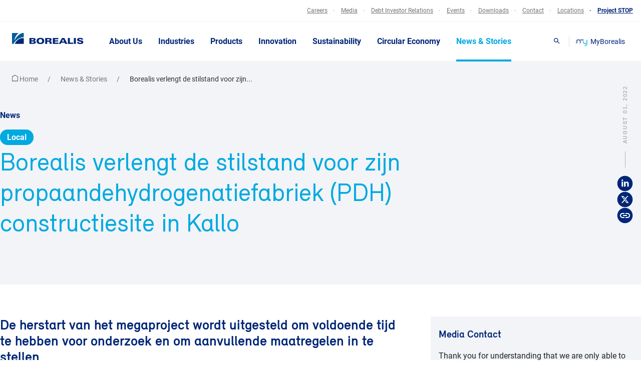

--- FILE ---
content_type: text/html; charset=UTF-8
request_url: https://www.borealisgroup.com/news/borealis-verlengt-de-stilstand-voor-zijn-propaandehydrogenatiefabriek-pdh-constructiesite-in-kallo
body_size: 27775
content:




		<!DOCTYPE html>
<html lang="en" data-search-prefix=""
data-environment="PROD" class="ds-borealis-verlengt-de-stilstand-voor-zijn-propaandehydrogenatiefabriek-pdh-constructiesite-in-kallo
">
<head>
  <meta charset="utf-8" />
  <meta http-equiv="X-UA-Compatible" content="IE=edge" />
  <meta name="viewport" content="width=device-width,initial-scale=1" />
  <meta name="format-detection" content="telephone=no" />
  <link
    rel="stylesheet"
    href="https://www.borealisgroup.com/web/css/styles.min.css?v=1768829617"
  />
  <link
    rel="stylesheet"
    href="https://www.borealisgroup.com/web/styles/mapbox-gl.css?v=1768829617"
  />
  <link
    rel="stylesheet"
    href="https://www.borealisgroup.com/web/styles/styles.css?v=1768829617"
  />
  
    
  <link rel="apple-touch-icon" sizes="180x180" href="https://www.borealisgroup.com/web/img/favicon/update/apple-touch-icon.png?v=1768829617">
  <link rel="icon" type="image/png" sizes="32x32" href="https://www.borealisgroup.com/web/img/favicon/update/favicon-32x32.png?v=1768829617">
  <link rel="icon" type="image/png" sizes="16x16" href="https://www.borealisgroup.com/web/img/favicon/update/favicon-16x16.png?v=1768829617">
  <link rel="manifest" href="https://www.borealisgroup.com/web/img/favicon/update/site.webmanifest?v=1768829617">
  
  <script src="https://www.borealisgroup.com/web/js/modernizr.min.js?v=1768829617"></script>

          <title>Borealis verlengt de stilstand voor zijn propaandehydrogenatiefabriek (PDH) constructiesite in Kallo - Borealis</title>
<meta name="description" content="De herstart van het megaproject wordt uitgesteld om voldoende tijd te hebben voor onderzoek en om aanvullende maatregelen in te stellen" />

<meta property="og:url" content="https://www.borealisgroup.com/news/borealis-verlengt-de-stilstand-voor-zijn-propaandehydrogenatiefabriek-pdh-constructiesite-in-kallo" />
<meta property="og:type" content="website" />
<meta property="og:title" content="Borealis verlengt de stilstand voor zijn propaandehydrogenatiefabriek (PDH) constructiesite in Kallo - Borealis" />
<meta property="og:image" content="https://www.borealisgroup.com/web/img/og-image.png" />
<meta property="og:description" content="De herstart van het megaproject wordt uitgesteld om voldoende tijd te hebben voor onderzoek en om aanvullende maatregelen in te stellen" />
<meta property="og:site_name" content="Borealisgroup (en-GB)" />


<link rel="home" href="https://www.borealisgroup.com" />
<link rel="canonical" href="https://www.borealisgroup.com/news/borealis-verlengt-de-stilstand-voor-zijn-propaandehydrogenatiefabriek-pdh-constructiesite-in-kallo">    
            
                                                                                
                
                                            
        
  <script type="text/javascript">
    window.csrfTokenName = "";
    window.csrfTokenValue = "";
  </script>  
  
   
  <script id="project-config" type="application/json">
    {
      "assetsUrl":"\/web\/",
      "recaptchaSiteKey":"6LeDYsgUAAAAAMNm15s8f379iyhkinjAzlf3tPli",
      "mapboxToken":"pk.eyJ1IjoiYm9yZWFsaXNncm91cCIsImEiOiJjbWhzdW05MHAwM2s1MmpzOTd3ZHZnM3Y2In0.-X5KUcuu76WJObD1asjnxw",
      "algolia":{
        "id":"H9MGR4J50G",
        "key":"2113bb8fb9d2a54617a366131fdb6147"
      },
      "language": "en",
      "translations":{
        "properties.computed.region": "Country",
        "properties.imported.brandn_name": "Brand",
        "properties.imported.matman": "Material",
        "properties.imported.matsub": "Submaterial",
        "properties.imported.indman": "Industry",
        "properties.imported.indsub": "Subindustry",
        "properties.imported.proman": "Process",
        "properties.imported.prosub": "Subprocess",
        "properties.imported.melval": "MFR",
        "properties.imported.denval_val": "Density",
        "filtercategory": "Business segments",
        "filters.documents.2": "Business Segment",
        "filters.documents.3": "Subcategories",
        "locations.title": "Location",
        "filterUnits": {
          "properties.imported.melval": "g\/10min",
          "properties.imported.denval_val": "kg\/m\u00b3"
        },
        "other": "Other",
        "density": "Density",
        "meltFlowRate": "Melt flow rate",
        "showXItemsPerPage": "Show %s items per page",
        "xResultsFound": "%s Results Found",
        "sortBy": "Sort by",
        "sortAlphabetical": "Alphabetical (A-Z)",
        "sortAlphabeticalReversed": "Alphabetical (Z-A)",
        "filter": "Filter",
        "showXResults": "Show %s results",
        "availableInXLanguages": "Available in %s languages",
        "documentLanguageNotAvailable": "This document is not available in %s. Please check our English version instead.",
        "showMore": "Show more",
        "showLess": "Show less",
        "indexType": "Type",
        "noResultsFound": {
          "title": "We didn't find any results",
          "text": "Please adjust your search"
        },
        "searchPlaceholder": "Search",
        "learnMore": "Learn more",
        "company": "Business Entity",
        "country": "Country",
        "region": "Region",
        "type": "Department",
        "all": "All",
        "Media Release": "Media Release",
        "News": "News",
        "Stories": "Story",
        "Case Study": "Case Study",
        "viewLocationDetails": "View location details",
        "results": "results",
        "result": "result",
        "resultsFor": "results for",
        "resultFor": "result for",
        "selectLanguage": "Select languages",
        "availableIn": "Available in",
        "onlyAvailableIn": "Only available in",
        "availableInXLanguages": "Available in %s languages",
        "documentLanguageNotAvailable": "This document is not available in %s. Please check our English version instead.",
        "monthNamesShort": {
          "1": "jan",
          "2": "feb",
          "3": "mar",
          "4": "apr",
          "5": "may",
          "6": "jun",
          "7": "jul",
          "8": "aug",
          "9": "sep",
          "10": "oct",
          "11": "nov",
          "12": "dec"
        },
  "date_format": "%d/%m/%G",
  "_date_format.comment": "Date format pattern – used everywhere where a date is displayed in the respective language",
  "I want to recommend this article at borealisgroup.com": "I want to recommend this article at borealisgroup.com",
  "Select": "Select",
  "Click to tweet": "Click to tweet",
  "Written by": "Written by",
  "Table of contents": "Table of contents",
  "Article tags:": "Article tags:",
  "Back to Overview": "Back to Overview",
  "Print": "Print",
  "Related Articles": "Related Articles",
  "Innovation": "Innovation",
  "Sustainability": "Sustainability",
  "People": "People",
  "Our business": "Our business",
  "Finnish": "Finnish",
  "Share this page:": "Share this page:",
  "Datasheets": "Datasheets",
  "Polyolefins": "Polyolefins",
  "Product Data Sheet": "Product Data Sheet",
  "Safety Data Sheet": "Safety Data Sheet",
  "Safety Information Sheet": "Safety Information Sheet",
  "Compliance Statement": "Compliance Statement",
  "General Statement": "General Statement",
  "Guideline Document": "Guideline Document",
  "Packaging Data Sheet": "Packaging Data Sheet",
  "Load Securing Certificate": "Load Securing Certificate",
  "General Statement (without restrictions)": "General Statement (without restrictions)",
  "Base Chemicals": "Base Chemicals",
  "Feedstock, Olefins & Energy": "Feedstock, Olefins & Energy",
  "Product Specification": "Product Specification",
  "Safety Data Sheets": "Safety Data Sheets",
  "Phenol": "Phenol",
  "Compliance Statements": "Compliance Statements",
  "Acetone": "Acetone",
  "Melamine": "Melamine",
  "Sales Specifications": "Sales Specifications",
  "Technical Data Sheets": "Technical Data Sheets",
  "Guanidine": "Guanidine",
  "Carbonate": "Carbonate",
  "Literature": "Literature",
  "Automotive": "Automotive",
  "Case Study": "Case Study",
  "Handout": "Handout",
  "Product News": "Product News",
  "Summary Data Sheet": "Summary Data Sheet",
  "Technology News": "Technology News",
  "TechNote": "TechNote",
  "Consumer Products": "Consumer Products",
  "Hand Out": "Hand Out",
  "Energy": "Energy",
  "Healthcare": "Healthcare",
  "Pipes & Fittings": "Pipes & Fittings",
  "Polymer Solutions": "Polymer Solutions",
  "Annual Report": "Annual Report",
  "Certification": "Certification",
  "Company Information": "Company Information",
  "Bond Prospectus": "Bond Prospectus",
  "Presentation": "Presentation",
  "Interim": "Interim",
  "Financial Report": "Financial Report",
  "Legal": "Legal",
  "Procurement": "Procurement",
  "time_format": "%H:%M",
  "_time_format.comment": "Time format pattern – used everywhere where a time is displayed in the respective language",
  "locale": "en_US.utf8",
  "_locale.comment": "Webserver locale file that should be loaded for time and date formats",
  "English": "English",
  "_English.comment": "This is used to display the language of documents",
  "German": "German",
  "_German.comment": "This is used to display the language of documents",
  "Brochure": "Brochure",
  "_Brochure.comment": "This is an asset type. It's used in relation with documents.",
  "General Document": "General Document",
  "_General Document.comment": "This is an asset type. It's used in relation with documents.",
  "Media Release": "Media Release",
  "_Media Release.comment": "This is an asset type. It's used in relation with documents.",
  "Product Information": "Product",
  "_Product Information.comment": "This is an asset type. It's used in relation with documents.",
  "Accept": "Accept",
  "Add a file": "Add a file",
  "_Add a file.comment": "Used inside forms where users can enter data and upload files.",
  "Add to download list": "Add to download list",
  "_Add to download list.comment": "Used throughout the website – wherever it's possible to add a document or asset to the download site.",
  "Get In Touch": "Media Contact",
  "_Get In Touch.comment": "Used inside the quick links contacts overlay",
  "All documents": "All documents",
  "_All documents.comment": "Used whenever there is a list of documents that can be downloaded – this label is placed right next to the download button",
  "All locations": "All Locations",
  "_All locations.comment": "Used inside the \"Discover our locations\" overlay as a filter button.",
  "All messages": "All messages",
  "_All messages.comment": "Used on local sites to open the list of all messages.",
  "All": "All",
  "_All.comment": "Used on the \"Latest News and Media Releases\" Page as a filter to show all results",
  "Application Deadline": "Application Deadline",
  "_Application Deadline.comment": "Used on a job application detail page.",
  "Application": "Application",
  "_Application.comment": "Used on FAQ lists and on product lists as a filter.",
  "Apply now": "Apply now",
  "_Apply now.comment": "Used on the job application detail page to apply for the respective application",
  "Apply": "Apply",
  "_Apply.comment": "Used everywhere where filters can be selected and the user can apply those filters. For example: product lists, FAQ lists, certifications",
  "Article": "Article",
  "_Article.comment": "Used on the news detail page on mobile devices inside the sub navigation.",
  "Back to News": "Back to News",
  "_Back to News.comment": "Used on news detail pages to navigate back to the news overview page.",
  "Back": "Back",
  "_Back.comment": "Used inside the \"Industries\" module to navigation back to the last state.",
  "Borealis Global Website": "Borealis Global Website",
  "Global Website": "Global Website",
  "_Global Website.comment": "Used in the global navigation as a menu item to navigate back to the global website",
  "Certificate": "Certificate",
  "_Certificate.comment": "Used in the \"Certifications\" module as a document type.",
  "Certification type": "Certification",
  "_Certification type.comment": "Used in the \"Certifications\" module as filter option.",
  "Choose Category to Browse": "Select category",
  "_Choose Category to Browse.comment": "Used in the search overlay, before the list of categories",
  "Company": "Company",
  "_Company.comment": "Used inside forms where a user can enter the name of his/her company.",
  "Contact and Driving Directions": "Contact and Driving Directions",
  "_Contact and Driving Directions.comment": "Used inside the header of local pages within the address box",
  "Contact details %s": "Contact details %s",
  "_Contact details %s.comment": "Used on local contact pages inside the header. The %s is a placeholder and gets replaced with name of the local site.",
  "Contact Types": "Contact type",
  "_Contact Types.comment": "Used inside the quick link downloads section above the list of contact types.",
  "Contact": "Contact",
  "_Contact.comment": "Used inside the job application detail page and inside the quick links contact overlay to display a contact person",
  "Country of residence": "Country of residence",
  "_Country of residence.comment": "Used inside forms, where users can enter his/her country of residence",
  "Data sheet": "Data sheet",
  "_Data sheet.comment": "Used inside the products list as a column where the download buttons are placed",
  "Data Sheets and Compliance Statements": "Data sheets and compliance statements",
  "_Data Sheets and Compliance Statements.comment": "Used inside the Product Detail Overlay / datasheets tab as a headline",
  "Density": "Density",
  "_Density.comment": "Used inside the products list as a column where the products density is shown",
  "Discover our locations": "Discover our locations",
  "_Discover our locations.comment": "Used as a headline inside the global locations overlay",
  "Document Type": "Document type",
  "_Document Type.comment": "Used inside the old downloads modules as a filter label.",
  "Download List": "Download list",
  "_Download List.comment": "Used inside the global downloads overlay as a headline",
  "Download": "Download",
  "_Download.comment": "Label for the Download button that is available when a user is able to download a document or asset. Used throughout the website",
  "Downloads": "Downloads",
  "_Downloads.comment": "Used whenever there is a list of downloads as a headline above.",
  "Driving directions": "Driving directions",
  "_Driving directions.comment": "Used inside the contact module.",
  "E-Mail:": "Email:",
  "_E-Mail:.comment": "Used inside the local sites header contact box",
  "Email": "Email",
  "_Email.comment": "Used inside the earnings calendar form.",
  "Fax:": "Fax:",
  "_Fax:.comment": "Used inside the local sites header contact box and inside the the quick link contact overlay",
  "Filter Locations": "Filter locations",
  "_Filter Locations.comment": "Used inside the \"Map\" module as a label to filter the locations",
  "Firstname": "First name",
  "_Firstname.comment": "Used inside all forms where a user can enter his/her firstname.",
  "For regional news please visit our local sites": "For regional news please visit our local sites",
  "_For regional news please visit our local sites.comment": "Used inside the \"Latest News\" module at the end to notify users about the local sites.",
  "Forgot password": "Forgot password",
  "Further contact details": "Further contact details",
  "_Further contact details.comment": "Used inside the footer on the global website. Not used on local sites.",
  "Further contacts": "Further contacts",
  "_Further contacts.comment": "Used in the footer on local sites. Not used on the global site.",
  "Keep Discovering": "Keep Discovering",
  "_Keep Discovering.comment": "Used inside the quick links contact overlay as a headline for the Call to Action Box.",
  "Go back": "Go back",
  "_Go back.comment": "Used on the local site message detail page to go back to the local site overview.",
  "Got a question?": "Got a question?",
  "_Got a question?.comment": "Used inside the quick links contact overlay as a headline for the Call to Action Box.",
  "Head office": "Head office",
  "_Head office.comment": "Used inside the quick links contact overlay as a headline for the address of the headquarter.",
  "Hide filter options": "Hide filter options",
  "_Hide filter options.comment": "Used throughout the website to hide the filter options once they were opened.",
  "Home": "Home",
  "Hours": "Hours",
  "_Hours.comment": "Used inside the job application detail page to describe how many weekly hours a job has.",
  "Important message": "Message",
  "_Important message.comment": "Used in local sites as a headline for the list of important messages.",
  "Important security messages": "Operations and maintenance updates",
  "_Important security messages.comment": "Used in local sites as a headline for the list of important messages.",
  "Language": "Language",
  "_Language.comment": "Used throughout the website whenever a list of document or asset languages is visible.",
  "Languages": "Languages",
  "_Languages.comment": "Used throughout the website whenever a list of document or asset languages is visible.",
  "Lastname": "Last name",
  "_Lastname.comment": "Used inside all forms where a user can enter his/her lastname.",
  "Learn more": "Learn more",
  "_Learn more.comment": "Used in the \"page overview\" module.",
  "Literature documents": "Downloads",
  "_Literature documents.comment": "Used for and inside the quick links download overlay",
  "Local News": "Local News",
  "_Local News.comment": "Used inside the \"news overview\" module as a filter label.",
  "Location %s - Certificates": "Location %s - Certificates",
  "_Location %s - Certificates.comment": "Used in the \"certifications\" module as a headline before the list. %s is a placeholder and will be replaced with the name of the location",
  "Location": "Location",
  "_Location.comment": "Used inside the job applications detail page to show where this job is located. Used inside the list of certifications to show for which country a certificated was issued.",
  "Login to our Jobagent": "Login",
  "Login": "Login",
  "Media Contact": "Media Contact",
  "_Media Contact.comment": "Used inside the news detail page, the quick links contact overview and the news overview module.",
  "Media Releases": "Media Releases",
  "_Media Releases.comment": "Used inside the \"news overview\" module as a filter label.",
  "Message": "Message",
  "_Message.comment": "Used inside all forms where a user can enter a custom message.",
  "MFR value": "MFR value",
  "_MFR value.comment": "Used in a list of products as a column label.",
  "Mobile:": "Mobile:",
  "_Mobile:.comment": "Used inside the local sites header contact box and inside the the quick link contact overlay",
  "News": "News",
  "_News.comment": "Used inside the \"news overview\" module as a filter label.",
  "No downloadable documents": "No downloadable documents",
  "No filters matching your criteria": "No filters matching your criteria",
  "_No filters matching your criteria.comment": "Used inside the dropdown where users can download documents related to a product.",
  "Or create an account": "Or create an account",
  "Our websites": "Our websites",
  "_Our websites.comment": "Used inside the \"Discover our locations\" overlay as a filter button.",
  "Page not found": "Page not found",
  "_Page not found.comment": "Used on the 404 page",
  "Page": "Page",
  "_Page.comment": "Used in the search at the end of the list to show the pagination.",
  "Password": "Password",
  "Personal Data": "Personal Data",
  "_Personal Data.comment": "Used inside all forms as a group headline for fields like the firstname, lastname, email address and so on.",
  "Phone number": "Phone number",
  "_Phone number.comment": "Used inside all forms where a user can enter his/her phonenumber.",
  "Postal address": "Postal address",
  "_Postal address.comment": "Used inside all forms where a user can enter his/her postal address.",
  "Press Image": "Press Image",
  "Product name": "Product name",
  "_Product name.comment": "Used inside the list of products as a column name.",
  "Read more": "Read more",
  "_Read more.comment": "Used inside the events overview page in the sidebar. Used inside a list of news articles and in news detail pages as a link for related articles",
  "Register your CV": "Register / update your CV",
  "Related News": "Related News",
  "_Related News.comment": "Used inside the news detail page as a headline for related articles.",
  "Results": "Results",
  "_Results.comment": "Used inside the search to display how many results a particular search term gets.",
  "Search": "Search",
  "_Search.comment": "Used throughout the website to trigger the Search overlay",
  "Send": "Send",
  "_Send.comment": "Used throughout the site to send forms",
  "Show as list": "Show as list",
  "_Show as list.comment": "Used inside the map to show a list instead of a interactive map",
  "Show filter options": "Show filter options",
  "_Show filter options.comment": "Used throughout the website to show the filter options once they were closed.",
  "Show map": "Show map",
  "_Show map.comment": "Used inside the maps overlay as a link to the full map page.",
  "Similar keywords": "Similar keywords",
  "_Similar keywords.comment": "Used inside the search in the sidebar as a headline for similar keywords.",
  "Sort by": "Sort by",
  "_Sort by.comment": "Used inside the \"certifications\" module to sort the list of certificates",
  "Submit": "Submit",
  "_Submit.comment": "Used for the form inside a product overlay to subscribe for product updates. Currently this module is not visible.",
  "Success": "Success",
  "_Success.comment": "Used for the popup headline when a user adds a document to the download list.",
  "Tel:": "Tel:",
  "_Tel:.comment": "Used for the \"Contact list\" module, the local sites header box and inside the quick link contact overlay",
  "Topic": "Topic",
  "Type": "Type",
  "_Type.comment": "Used inside the job applications detail page to describe the type of a job",
  "Username": "Username",
  "View all Media Releases": "View all media releases",
  "View all news": "View all news",
  "_View all news.comment": "Used inside the latest news modules if it is displayed on the homepage or on a local news page",
  "View on Google Maps": "View on Google Maps",
  "_View on Google Maps.comment": "Used inside the footer to display a link to Google Maps",
  "View Product": "View product",
  "_View Product.comment": "Used inside a product list and inside the search to open the product overlay.",
  "Visit our homepage": "Visit our homepage",
  "_Visit our homepage.comment": "Used on the 404 page to get back to the homepage.",
  "Visit our local sites for regional information in their local language.": "Visit our local sites for regional information in their local language.",
  "_Visit our local sites for regional information in their local language..comment": "Used inside the \"News Overview\" module for local sites as a headline.",
  "Visit Website": "Visit website",
  "_Visit Website.comment": "Used inside the \"links\" module, the \"local site links\" module and inside the quick link location overlay to link to the different local pages.",
  "Visiting address": "Visiting address",
  "_Visiting address.comment": "Used inside each location item on the local site contact page.",
  "Watch video": "Watch",
  "_Watch video.comment": "Used inside the \"Teaser\" module as a call to action to start the playback of the video.",
  "We apologise for any inconvenience.": "We apologise for any inconvenience.",
  "_We apologise for any inconvenience..comment": "Used on the 404 page.",
  "Web address is incorrect or the page has moved.": "Web address is incorrect or the page has moved.",
  "_Web address is incorrect or the page has moved..comment": "Used on the 404 page.",
  "Year": "Year",
  "You have added ###nr### file(s) to your download list": "You have added ###nr### file(s) to your download list",
  "_You have added ###nr### file(s) to your download list.comment": "Used inside the popup when a user add a document to the download list. ###nr### is a placeholder and will be replaced with the number of files.",
  "Production Plant": "Production Plant",
  "_Production Plant.comment": "Type of a location.",
  "Sales Office": "Sales Office",
  "_Sales Office.comment": "Type of a location",
  "Customer Service Centre": "Customer Service Centre",
  "_Customer Service Centre.comment": "Type of a location",
  "Business Support": "Business Support",
  "_Business Support.comment": "Type of location",
  "Innovation Centre": "Innovation Centre",
  "_Innovation Centre.comment": "Type of a location",
  "Joint Venture": "Joint Venture",
  "_Joint Venture.comment": "Type of a location",
  "Head Office": "Head Office",
  "_Head Office.comment": "Type of a location",
  "Subscribe now, for related product news": "Subscribe to receive a notification once a data sheet or compliance statement has changed for this product.",
  "_Subscribe now, for related product news.comment": "Used for the form inside a product overlay to subscribe for product updates. Currently this module is not visible.",
  "You have not added any downloads yet.": "You have not added any downloads yet.",
  "_You have not added any downloads yet..comment": "Displayed inside the downloads overlay if the user doesn't have any downloads added.",
  "Download all as Zip": "Download all as Zip",
  "_Download all as Zip.comment": "Used inside the downloads overlay. Gives the user the option to download all documents at once.",
  "Send download link": "Send download link",
  "_Send download link.comment": "Used inside the downloads overlay in the sidebar. It's a headline above the form where users can send their download lists to other users.",
  "Add another E-Mail address": "Add another E-Mail address",
  "_Add another E-Mail address.comment": "Used inside the downloads overlay in the sidebar. A user can add as many email addresses as he wants.",
  "Message (optional)": "Message (optional)",
  "_Message (optional).comment": "Used inside the downloads overlay in the sidebar. A user can write a custom message to other users.",
  "Click on “Add to Downloads” to start your list.": "Click on “Add to Downloads” to start your list.",
  "_Click on “Add to Downloads” to start your list..comment": "Text that is displayed, when a user clicks on an empty download list.",
  "Cookies on the Borealis website": "Cookies on the Borealis website",
  "If you continue without changing your settings, we'll assume that you are happy to receive all cookies from this website. If you would like to change your preferences you may do so by following these instructions.": "If you continue without changing your settings, we'll assume that you are happy to receive all cookies from this website. <br/>If you would like to change your preferences you may do so by following these instructions.",
  "Cookie Policy": "Cookie Policy",
  "You can send this download collection via e-mail. Just enter e-mail addresses and click send.": "You can send this download collection via e-mail. Just enter e-mail addresses and click send.",
  "_You can send this download collection via e-mail. Just enter e-mail addresses and click send..comment": "Used in the download overlay in the sidebar.",
  "Remove download": "Remove download",
  "_Remove download.comment": "Used as a title attributes when a user wants to remove a specific document from his downloads list. Appears on hover.",
  "No search results found.": "No search results found.",
  "_No search results found..comment": "Used inside the search. Appears when no results where found.",
  "Month": "Month",
  "_Month.comment": "Used in the search as a filter label.",
  "Category": "Category",
  "_Category.comment": "Used in the search as a filter label.",
  "January": "January",
  "February": "February",
  "March": "March",
  "April": "April",
  "May": "May",
  "June": "June",
  "July": "July",
  "August": "August",
  "September": "September",
  "October": "October",
  "November": "November",
  "December": "December",
  "Financial": "Financial",
  "_Financial.comment": "Used in the news overview as a filter item.",
  "Corporate": "Corporate",
  "_Corporate.comment": "Used in the news overview as a filter item.",
  "Local": "Local",
  "_Local.comment": "Used in the news overview as a filter label.",
  "Select Location": "Select Location",
  "_Select Location.comment": "Displayed in the navigation on local sites.",
  "Locations": "Locations",
  "_Locations.comment": "Displayed in the navigation on the global site.",
  "See more": "See more",
  "_See more.comment": "Used as a fallback if there is no custom text defined in the CMS. Is mostly displayed beneath news articles or overview items.",
  "Austria": "Austria",
  "Germany": "Germany",
  "Related Industries": "Related Industries",
  "In Partnership with": "In partnership with",
  "Netherlands": "Netherlands",
  "Plant": "Plant",
  "Innovation Center": "Innovation Center",
  "Topics": "Topics",
  "Industries": "Industries",
  "We didn't find any results": "We didn't find any results",
  "Please adjust your search": "Please adjust your search",
  "ContactUsContact": "Contact",
  "View location details": "View location details",
  "Test KEY": "Test KEY",
  "Search Results": "Search Results",
  "results": "results",
  "Show 10 items per page": "Show 10 items per page",
  "Show 20 items per page": "Show 20 items per page",
  "Show 50 items per page": "Show 50 items per page",
  "Show 100 items per page": "Show 100 items per page",
  "We didn’t find any results": "We didn’t find any results",
  "Story": "Story",
  "Country": "Country",
  "For more news & stories in English, please visit our corporate website": "For more news & stories in English, please visit our corporate website",
  "View more": "View more",
  "Latest News": "Latest News",
  "All Borealis locations": "All Borealis locations",
  "Belgium": "Belgium",
  "Stories": "Story",
  "Our Executive Board": "Our Executive Board",
  "Our Supervisory Board": "Our Supervisory Board",
  "Related Topics": "Related Topics",
  "Sales Enquiries": "Sales enquiries",
  "Technical Enquiries": "Technical enquiries",
  "Representative Office": "Representative Office",
  "Recycling Plant": "Recycling Plant",
  "Jump to": "Jump to",
  "Related Categories": "Related Categories",
  "More News & Stories On": "More News & Stories On",
  "Categories": "Categories"

      }
    }
  </script>
  
  <script type="text/javascript">
    window.publicPaths = {
      js: "/web/scripts/",
    };
  </script><!-- Google Tag Manager -->
  <script>
    (function (w, d, s, l, i) {
      w[l] = w[l] || [];
      w[l].push({
        "gtm.start": new Date().getTime(),
        event: "gtm.js",
      });
      var f = d.getElementsByTagName(s)[0],
        j = d.createElement(s),
        dl = l != "dataLayer" ? "&l=" + l : "";
      j.async = true;
      j.src = "//www.googletagmanager.com/gtm.js?id=" + i + dl;
      f.parentNode.insertBefore(j, f);
    })(
      window,
      document,
      "script",
      "dataLayer",
      "GTM-5W34PP"
    );
  </script>
  <!-- End Google Tag Manager --><!-- Start VWO Async SmartCode --><script type='text/javascript'>
			var _vwo_click = 10; // track first 10 clicks
			window._vwo_code = window._vwo_code || (function(){
			var account_id=576349,
			settings_tolerance=2000,
			library_tolerance=2500,
			use_existing_jquery=false,
			is_spa=1,
			hide_element='body',

			/* DO NOT EDIT BELOW THIS LINE */
			f=false,d=document,code={use_existing_jquery:function(){return use_existing_jquery;},library_tolerance:function(){return library_tolerance;},finish:function(){if(!f){f=true;var a=d.getElementById('_vis_opt_path_hides');if(a)a.parentNode.removeChild(a);}},finished:function(){return f;},load:function(a){var b=d.createElement('script');b.src=a;b.type='text/javascript';b.innerText;b.onerror=function(){_vwo_code.finish();};d.getElementsByTagName('head')[0].appendChild(b);},init:function(){
			window.settings_timer=setTimeout(function () {_vwo_code.finish() },settings_tolerance);var a=d.createElement('style'),b=hide_element?hide_element+'{opacity:0 !important;filter:alpha(opacity=0) !important;background:none !important;}':'',h=d.getElementsByTagName('head')[0];a.setAttribute('id','_vis_opt_path_hides');a.setAttribute('type','text/css');if(a.styleSheet)a.styleSheet.cssText=b;else a.appendChild(d.createTextNode(b));h.appendChild(a);this.load('https://dev.visualwebsiteoptimizer.com/j.php?a='+account_id+'&u='+encodeURIComponent(d.URL)+'&f='+(+is_spa)+'&r='+Math.random());return settings_timer; }};window._vwo_settings_timer = code.init(); return code; }());
		</script><!-- End VWO Async SmartCode -->

</head>
<body class="ds-body ds-body--white"><noscript>
  <iframe
    src="//www.googletagmanager.com/ns.html?id=GTM-5W34PP"
    height="0"
    width="0"
    style="display: none; visibility: hidden"
  ></iframe>
</noscript>

					
	<div class="notifications js-notifications">

		<div class="notifications__group">

			
		</div>

	</div>



	<header class="ds-site-header site-header js-ui-site-header "  data-sticky-type="header">
		            <div class="site-header__top">
            <div class="nav-top ds-container">
                <nav aria-label="external navigation">
                                                                            
                                                                        
                                    
                                                                                                                                                    
                                                                        

                                    <a href="https://www.borealisgroup.com/my-borealis"  target="_self" class=" nav-top__mobile-only" data-tracking='[{ "category": "Header", "action": "MyBorealis - Click", "label": "path" }]'>
                                        <span class="nav-top__item nav-top__item--myBorealis">
                                                                                            <svg class="my-b-icon" width="38" height="24" fill="none" xmlns="http://www.w3.org/2000/svg">
    <path d="m30.332 15.605-.225.217.225-.216Zm0 0-.225.217.225-.216ZM35.966 2.82V16.6a5.97 5.97 0 0 1-.49 2.369 6.174 6.174 0 0 1-1.397 2.007 6.467 6.467 0 0 1-2.091 1.341 6.68 6.68 0 0 1-2.467.47 7.771 7.771 0 0 1-1.735-.215l-.18.238-.722.735a8.208 8.208 0 0 0 2.637.454c2.043-.002 4.002-.783 5.447-2.17 1.444-1.387 2.257-3.267 2.26-5.228V2.625a4.047 4.047 0 0 0-1.262.195Z" fill="#00A9E0"/>
    <path d="M7.685 3.274a5.472 5.472 0 0 0-2.602.663A5.207 5.207 0 0 0 3.155 5.74a4.874 4.874 0 0 0-.744 2.596v6.511a3.5 3.5 0 0 0 .92-1.19c.213-.455.322-.95.32-1.449V8.337c0-1.027.425-2.012 1.181-2.739a4.12 4.12 0 0 1 2.853-1.134 4.12 4.12 0 0 1 2.852 1.134 3.795 3.795 0 0 1 1.181 2.739v7.398a3.39 3.39 0 0 0 1.24-.216V8.337a4.968 4.968 0 0 0-1.547-3.578 5.394 5.394 0 0 0-3.726-1.485Z" fill="#002677"/>
    <path d="M24.248 10.002c0 .665.136 1.323.401 1.938a5.055 5.055 0 0 0 1.143 1.642c.49.47 1.071.843 1.711 1.097a5.465 5.465 0 0 0 4.036 0 5.293 5.293 0 0 0 1.71-1.097c.49-.47.879-1.028 1.144-1.642a4.887 4.887 0 0 0 .401-1.938V3.491a3.498 3.498 0 0 0-.918 1.19c-.214.455-.324.95-.321 1.449v3.872a3.795 3.795 0 0 1-1.182 2.739 4.12 4.12 0 0 1-2.852 1.134 4.12 4.12 0 0 1-2.852-1.134 3.796 3.796 0 0 1-1.182-2.739 7.12 7.12 0 0 0-1.284-4.067l-.902.866c.621.961.949 2.07.947 3.201Z" fill="#00A9E0"/>
    <path d="M19.425.96a7.907 7.907 0 0 0-3.232.684 7.611 7.611 0 0 0-2.627 1.933A7.737 7.737 0 0 0 9.66 1.205a7.995 7.995 0 0 0-4.618.206 7.658 7.658 0 0 0-3.66 2.711A7.18 7.18 0 0 0 0 8.358v7.399c.424.006.845-.068 1.24-.216V8.337a6.02 6.02 0 0 1 1.206-3.605 6.431 6.431 0 0 1 3.168-2.255 6.7 6.7 0 0 1 3.944-.061A6.454 6.454 0 0 1 12.8 4.572c.295.368.545.767.744 1.19.199-.423.448-.822.743-1.19a6.394 6.394 0 0 1 2.2-1.753 6.678 6.678 0 0 1 5.573-.12c.878.382 1.657.948 2.278 1.657l.879-.844a7.603 7.603 0 0 0-2.605-1.885c-1-.44-2.087-.668-3.187-.668Z" fill="#002677"/>
    <path d="M19.425 3.274a5.472 5.472 0 0 0-2.602.663 5.207 5.207 0 0 0-1.927 1.804 4.874 4.874 0 0 0-.744 2.596v6.511c.392-.329.705-.735.919-1.19.214-.455.323-.95.32-1.449V8.337c-.002-.81.261-1.602.753-2.26a4.015 4.015 0 0 1 1.987-1.411 4.182 4.182 0 0 1 2.472-.03c.806.24 1.514.717 2.022 1.364l.902-.865a5.351 5.351 0 0 0-1.837-1.366 5.562 5.562 0 0 0-2.265-.495Z" fill="#002677"/>
    <path d="M21.837 10.002a7.162 7.162 0 0 0 1.055 3.746 7.558 7.558 0 0 0 2.888 2.715 7.951 7.951 0 0 0 3.922.936 7.93 7.93 0 0 0 3.875-1.101v.303c.001.508-.103 1.012-.305 1.482-.203.47-.5.897-.875 1.257-.374.36-.82.645-1.309.84a4.177 4.177 0 0 1-1.544.293h-.09l-.88 1.103a5.393 5.393 0 0 0 4.673-1.398 4.969 4.969 0 0 0 1.547-3.577v-3.03c-.353.477-.77.906-1.24 1.277a6.587 6.587 0 0 1-3.296 1.324 6.679 6.679 0 0 1-3.525-.568 6.364 6.364 0 0 1-2.668-2.283 6.005 6.005 0 0 1-.989-3.297c0-.829-.21-1.645-.608-2.38l-.924.887c.19.47.289.968.293 1.471Z" fill="#00A9E0"/>
</svg>                                                                                        MyBorealis
                                        </span>
                                    </a>
                                                                                                                                    
                                                                        
                                    
                                                                        
                                                                        

                                    <a href="https://careers.borealisgroup.com/"  target="_blank" class="" data-tracking='[{ "category": "Header", "action": "Careers - Click", "label": "path" }]'>
                                        <span class="nav-top__item nav-top__item--careers">
                                                                                            <svg width="1em" height="1em" viewBox="0 0 24 24" fill="none" xmlns="http://www.w3.org/2000/svg">
    <path d="M20 9.42V12h2V6h-6v2h2.58l-4.46 4.46a.996.996 0 01-1.41 0l-1.17-1.17a3 3 0 00-4.24 0L2 16.59 3.41 18l5.29-5.29a.996.996 0 011.41 0l1.17 1.17a3 3 0 004.24 0L20 9.42z" fill="#222"></path>
</svg>                                                                                        Careers
                                        </span>
                                    </a>
                                                                                                                                    
                                                                        
                                    
                                                                        
                                                                        

                                    <a href="https://www.borealisgroup.com/media"  target="_self" class="" data-tracking='[{ "category": "Header", "action": "Media - Click", "label": "path" }]'>
                                        <span class="nav-top__item nav-top__item--contact">
                                                                                            <svg width="1em" height="1em" viewBox="0 0 24 24" fill="none" xmlns="http://www.w3.org/2000/svg">
    <path d="M22 6c0-1.1-.9-2-2-2H4c-1.1 0-2 .9-2 2v12c0 1.1.9 2 2 2h16c1.1 0 2-.9 2-2V6zm-2 0l-8 4.99L4 6h16zm0 12H4V8l8 5 8-5v10z" fill="#222"></path>
</svg>                                                                                        Media
                                        </span>
                                    </a>
                                                                                                                                    
                                                                        
                                    
                                                                        
                                                                        

                                    <a href="https://www.borealisgroup.com/about-us/debt-investor-relations"  target="_self" class="" data-tracking='[{ "category": "Header", "action": "Debt Investor Relations - Click", "label": "path" }]'>
                                        <span class="nav-top__item nav-top__item--investorRelations">
                                                                                            <svg width="1em" height="1em" viewBox="0 0 24 24" fill="none" xmlns="http://www.w3.org/2000/svg"><path d="M5 9.2h3V19H5V9.2zM10.6 5h2.8v14h-2.8V5zm5.6 8H19v6h-2.8v-6z" fill="#222"></path></svg>                                                                                        Debt Investor Relations
                                        </span>
                                    </a>
                                                                                                                                    
                                                                        
                                    
                                                                        
                                                                        

                                    <a href="https://www.borealisgroup.com/events"  target="_self" class="" data-tracking='[{ "category": "Header", "action": "Events - Click", "label": "path" }]'>
                                        <span class="nav-top__item nav-top__item--contact">
                                                                                            <svg width="1em" height="1em" viewBox="0 0 24 24" fill="none" xmlns="http://www.w3.org/2000/svg">
    <path d="M22 6c0-1.1-.9-2-2-2H4c-1.1 0-2 .9-2 2v12c0 1.1.9 2 2 2h16c1.1 0 2-.9 2-2V6zm-2 0l-8 4.99L4 6h16zm0 12H4V8l8 5 8-5v10z" fill="#222"></path>
</svg>                                                                                        Events
                                        </span>
                                    </a>
                                                                                                                                    
                                                                        
                                    
                                                                        
                                                                        

                                    <a href="https://www.borealisgroup.com/downloads"  target="_self" class="" data-tracking='[{ "category": "Header", "action": "Downloads - Click", "label": "path" }]'>
                                        <span class="nav-top__item nav-top__item--downloads">
                                                                                            <svg width="1em" height="1em" viewBox="0 0 24 24" fill="none" xmlns="http://www.w3.org/2000/svg">
    <path d="M18 15v3H6v-3H4v3c0 1.1.9 2 2 2h12c1.1 0 2-.9 2-2v-3h-2zm-1-4l-1.41-1.41L13 12.17V4h-2v8.17L8.41 9.59 7 11l5 5 5-5z" fill="#222"></path>
</svg>                                                                                        Downloads
                                        </span>
                                    </a>
                                                                                                                                    
                                                                        
                                    
                                                                        
                                                                        

                                    <a href="https://www.borealisgroup.com/contact"  target="_self" class="" data-tracking='[{ "category": "Header", "action": "Contact - Click", "label": "path" }]'>
                                        <span class="nav-top__item nav-top__item--contact">
                                                                                            <svg width="1em" height="1em" viewBox="0 0 24 24" fill="none" xmlns="http://www.w3.org/2000/svg">
    <path d="M22 6c0-1.1-.9-2-2-2H4c-1.1 0-2 .9-2 2v12c0 1.1.9 2 2 2h16c1.1 0 2-.9 2-2V6zm-2 0l-8 4.99L4 6h16zm0 12H4V8l8 5 8-5v10z" fill="#222"></path>
</svg>                                                                                        Contact
                                        </span>
                                    </a>
                                                                                                                                    
                                                                        
                                    
                                                                        
                                                                        

                                    <a href="https://www.borealisgroup.com/locations"  target="_self" class="" data-tracking='[{ "category": "Header", "action": "Locations - Click", "label": "path" }]'>
                                        <span class="nav-top__item nav-top__item--locations">
                                                                                            <svg width="1em" height="1em" viewBox="0 0 24 24" fill="none" xmlns="http://www.w3.org/2000/svg">
    <path d="M12 2C8.13 2 5 5.13 5 9c0 5.25 7 13 7 13s7-7.75 7-13c0-3.87-3.13-7-7-7zM7 9c0-2.76 2.24-5 5-5s5 2.24 5 5c0 2.88-2.88 7.19-5 9.88C9.92 16.21 7 11.85 7 9z" fill="#222"></path>
    <path d="M12 11.5a2.5 2.5 0 100-5 2.5 2.5 0 000 5z" fill="#222"></path>
</svg>                                                                                        Locations
                                        </span>
                                    </a>
                                                                                                                                    
                                                                        
                                    
                                                                        
                                                                                                                                                    

                                    <a href="https://www.borealisgroup.com/sustainability/initiatives-and-actions/borealis-social-fund/waste-resource-efficiency"  target="_self" class=" highlighted" data-tracking='[{ "category": "Header", "action": "Project STOP - Click", "label": "path" }]'>
                                        <span class="nav-top__item nav-top__item--none">
                                                                                        Project STOP
                                        </span>
                                    </a>
                                                                                            </nav>
            </div>
        </div>
    		<div class="site-header__inner">

    <div class="logo">
        <a href="https://www.borealisgroup.com/" title="Borealis - Life demands progress"><img src="https://www.borealisgroup.com/web/icons/inline/logo-borealis.svg" alt="Borealis - Life demands progress" data-tracking='[{ "category": "Header", "action": "Logo - Click", "label": "path" }]'></a>
    </div>

    <div class="nav-main-icon"><i><span></span></i></div>
    <div class="nav-main-selected"><span></span></div>

    <nav class="nav-main">
        <ul>
            
                                                                                                                                                                                
                                                                 <li class="nav-main__item   ">
                                                                                                                                                                                                                                                                                            <a href="https://www.borealisgroup.com/about-us" target="_self" data-tracking='[{ "category": "Header", "action": "About Us - Click", "label": "path" }]'><span>About Us</span></a>
                                                                    </li>
                                                                                                                                                                    
                                                                 <li class="nav-main__item   ">
                                                                                                                                                                                                                                                                                            <a href="https://www.borealisgroup.com/industries" target="_self" data-tracking='[{ "category": "Header", "action": "Industries - Click", "label": "path" }]'><span>Industries</span></a>
                                                                    </li>
                                                                                                                                                                    
                                                                 <li class="nav-main__item   ">
                                                                                                                                                                                                                                                                                            <a href="https://www.borealisgroup.com/products" target="_self" data-tracking='[{ "category": "Header", "action": "Products - Click", "label": "path" }]'><span>Products</span></a>
                                                                    </li>
                                                                                                                                                                    
                                                                 <li class="nav-main__item   ">
                                                                                                                                                                                                                                                                                            <a href="https://www.borealisgroup.com/innovation" target="_self" data-tracking='[{ "category": "Header", "action": "Innovation - Click", "label": "path" }]'><span>Innovation</span></a>
                                                                    </li>
                                                                                                                                                                    
                                                                 <li class="nav-main__item   ">
                                                                                                                                                                                                                                                                                            <a href="https://www.borealisgroup.com/sustainability" target="_self" data-tracking='[{ "category": "Header", "action": "Sustainability - Click", "label": "path" }]'><span>Sustainability</span></a>
                                                                    </li>
                                                                                                                                                                    
                                                                 <li class="nav-main__item   ">
                                                                                                                                                                                                                                                                                            <a href="https://www.borealisgroup.com/circular-economy" target="_self" data-tracking='[{ "category": "Header", "action": "Circular Economy - Click", "label": "path" }]'><span>Circular Economy</span></a>
                                                                    </li>
                                                                                                                                                                    
                                                                                                                                     <li class="nav-main__item   active ">
                                                                                                                                                                                                                                                                                            <a href="https://www.borealisgroup.com/news-overview" target="_self" data-tracking='[{ "category": "Header", "action": "News &amp; Stories - Click", "label": "path" }]'><span>News &amp; Stories</span></a>
                                                                    </li>
                                            

                    <li class="is-hidden nav-locations"><a id="quick-global">Discover our locations</a>
                        <div class="nav-main__sub">
                            <div class="nav-main__sub__close button-close"><i></i></div>
                            <div class="nav-main__sub__content">
                                <div class="nav-main__sub__inner">

                                    <span class="nav-main__sub__headline text-align--center">Discover our locations</span>

                                    <ul class="nav-main__sub__innernav">
                                        <li class="h5-small is-active">Our websites</li>
                                    </ul>

                                    <nav class="nav-main__sub__nav">
                                        <div class="map-holder is-active">
                                            <div class="map-holder__inner">
                                                <div class="teaser-map__img">
                                                    <div class="map js-map" data-url="https://www.borealisgroup.com/legal/imprint">
                                                        <div class="map__src">
                                                            <img class="map__src__desktop" src="https://www.borealisgroup.com/web/img/map.svg" alt="bg image of the world "/>
                                                            <img class="map__src__mobile" src="https://www.borealisgroup.com/web/img/map-bg.svg" alt="bg image of the world"/>
                                                        </div>
                                                        <div class="map__lines__wrapper">
                                                            <div class="map__lines"></div>
                                                        </div>
                                                        <div class="map__locations"></div>
                                                    </div>
                                                </div>
                                            </div>
                                            <ul class="map__legend">
                                                <li>Borealis</li>
                                                <li class="color--blue-light">Borouge</li>                                                
                                            </ul>
                                            <div class="map__button">
                                                <a href="https://www.borealisgroup.com/legal/imprint" class="map-teaser__button  button button--blue-light-invert">Show map</a>
                                            </div>
                                        </div>

                                        <div class="button-list is-active">
                                            <div>
                                                <ul>
                                                                                                        

                                                        
                                                                                                                                                                                                                                                                                                                                                                                                                                                                                                                                                                                                        

                                                                                                                                
                                                                                                                                
                                                                                                                                
                                                            

                                                                                                                            <li><a target="_blank" href="http://en.dymsolution.co.kr/">Cheonan, <span>South Korea</span> <div class="more">Visit website</div></a></li>
                                                                                                                            <li><a target="_blank" href="https://www.mtm-plastics.eu/home/">Niedergebra, <span>Germany</span> <div class="more">Visit website</div></a></li>
                                                                                                                            <li><a target="_blank" href="https://www.borealisgroup.com/porvoo">Porvoo, <span>Finland</span> <div class="more">Visit website</div></a></li>
                                                                                                                            <li><a target="_blank" href="https://www.ecoplast.com/">Wildon, <span>Austria</span> <div class="more">Visit website</div></a></li>
                                                            

                                                                                                                                                            </ul>
                                            </div>
                                        </div>
                                    </nav>
                                </div>
                            </div>
                        </div>
                    </li>

                
            
            
        </ul>
    </nav>
    <div class="nav-service">
        <div class="ds-nav__right">

            <div class="nav-search">
                <a href="javascript:;" class="js-search-overlay__trigger" title="Search" data-tracking='[{ "category": "Header", "action": "Search - Click", "label": "path" }]'>
                    <span class="ds-nav__icon">
                        <svg width="12" height="12" fill="none" xmlns="http://www.w3.org/2000/svg">
    <path d="M8.333 7.333h-.526l-.187-.18a4.314 4.314 0 001.047-2.82 4.333 4.333 0 10-4.334 4.334c1.074 0 2.06-.394 2.82-1.047l.18.187v.526l3.334 3.327.993-.993-3.327-3.334zm-4 0c-1.66 0-3-1.34-3-3s1.34-3 3-3 3 1.34 3 3-1.34 3-3 3z" fill="#002677"></path>
</svg>                    </span>
                    <span class="offscreen">Search</span>
                </a>
            </div>

            <div class="nav-myborealis">
                <a href="https://www.borealisgroup.com/my-borealis" class="no-margin" data-tracking='[{ "category": "Header", "action": "MyBorealis - Click", "label": "path" }]'>
                    <span class="my-borealis">
                        <svg class="my-b-icon" width="38" height="24" fill="none" xmlns="http://www.w3.org/2000/svg">
    <path d="m30.332 15.605-.225.217.225-.216Zm0 0-.225.217.225-.216ZM35.966 2.82V16.6a5.97 5.97 0 0 1-.49 2.369 6.174 6.174 0 0 1-1.397 2.007 6.467 6.467 0 0 1-2.091 1.341 6.68 6.68 0 0 1-2.467.47 7.771 7.771 0 0 1-1.735-.215l-.18.238-.722.735a8.208 8.208 0 0 0 2.637.454c2.043-.002 4.002-.783 5.447-2.17 1.444-1.387 2.257-3.267 2.26-5.228V2.625a4.047 4.047 0 0 0-1.262.195Z" fill="#00A9E0"/>
    <path d="M7.685 3.274a5.472 5.472 0 0 0-2.602.663A5.207 5.207 0 0 0 3.155 5.74a4.874 4.874 0 0 0-.744 2.596v6.511a3.5 3.5 0 0 0 .92-1.19c.213-.455.322-.95.32-1.449V8.337c0-1.027.425-2.012 1.181-2.739a4.12 4.12 0 0 1 2.853-1.134 4.12 4.12 0 0 1 2.852 1.134 3.795 3.795 0 0 1 1.181 2.739v7.398a3.39 3.39 0 0 0 1.24-.216V8.337a4.968 4.968 0 0 0-1.547-3.578 5.394 5.394 0 0 0-3.726-1.485Z" fill="#002677"/>
    <path d="M24.248 10.002c0 .665.136 1.323.401 1.938a5.055 5.055 0 0 0 1.143 1.642c.49.47 1.071.843 1.711 1.097a5.465 5.465 0 0 0 4.036 0 5.293 5.293 0 0 0 1.71-1.097c.49-.47.879-1.028 1.144-1.642a4.887 4.887 0 0 0 .401-1.938V3.491a3.498 3.498 0 0 0-.918 1.19c-.214.455-.324.95-.321 1.449v3.872a3.795 3.795 0 0 1-1.182 2.739 4.12 4.12 0 0 1-2.852 1.134 4.12 4.12 0 0 1-2.852-1.134 3.796 3.796 0 0 1-1.182-2.739 7.12 7.12 0 0 0-1.284-4.067l-.902.866c.621.961.949 2.07.947 3.201Z" fill="#00A9E0"/>
    <path d="M19.425.96a7.907 7.907 0 0 0-3.232.684 7.611 7.611 0 0 0-2.627 1.933A7.737 7.737 0 0 0 9.66 1.205a7.995 7.995 0 0 0-4.618.206 7.658 7.658 0 0 0-3.66 2.711A7.18 7.18 0 0 0 0 8.358v7.399c.424.006.845-.068 1.24-.216V8.337a6.02 6.02 0 0 1 1.206-3.605 6.431 6.431 0 0 1 3.168-2.255 6.7 6.7 0 0 1 3.944-.061A6.454 6.454 0 0 1 12.8 4.572c.295.368.545.767.744 1.19.199-.423.448-.822.743-1.19a6.394 6.394 0 0 1 2.2-1.753 6.678 6.678 0 0 1 5.573-.12c.878.382 1.657.948 2.278 1.657l.879-.844a7.603 7.603 0 0 0-2.605-1.885c-1-.44-2.087-.668-3.187-.668Z" fill="#002677"/>
    <path d="M19.425 3.274a5.472 5.472 0 0 0-2.602.663 5.207 5.207 0 0 0-1.927 1.804 4.874 4.874 0 0 0-.744 2.596v6.511c.392-.329.705-.735.919-1.19.214-.455.323-.95.32-1.449V8.337c-.002-.81.261-1.602.753-2.26a4.015 4.015 0 0 1 1.987-1.411 4.182 4.182 0 0 1 2.472-.03c.806.24 1.514.717 2.022 1.364l.902-.865a5.351 5.351 0 0 0-1.837-1.366 5.562 5.562 0 0 0-2.265-.495Z" fill="#002677"/>
    <path d="M21.837 10.002a7.162 7.162 0 0 0 1.055 3.746 7.558 7.558 0 0 0 2.888 2.715 7.951 7.951 0 0 0 3.922.936 7.93 7.93 0 0 0 3.875-1.101v.303c.001.508-.103 1.012-.305 1.482-.203.47-.5.897-.875 1.257-.374.36-.82.645-1.309.84a4.177 4.177 0 0 1-1.544.293h-.09l-.88 1.103a5.393 5.393 0 0 0 4.673-1.398 4.969 4.969 0 0 0 1.547-3.577v-3.03c-.353.477-.77.906-1.24 1.277a6.587 6.587 0 0 1-3.296 1.324 6.679 6.679 0 0 1-3.525-.568 6.364 6.364 0 0 1-2.668-2.283 6.005 6.005 0 0 1-.989-3.297c0-.829-.21-1.645-.608-2.38l-.924.887c.19.47.289.968.293 1.471Z" fill="#00A9E0"/>
</svg>                    </span>
                    MyBorealis
                </a>
            </div>
        </div>
    </div>

</div>        
                                                   
    <div class="site-header__search">
		<div class="ds-search-overlay" data-component='{ "component": "search-overlay" }' data-settings='{ "submitOnEvent": "search-overlay-suggestion-click", "dispatchOnClose": "search-suggestions-clear" }'>
			<div class="site-header__search__overlay js-search-overlay__trigger-overlay"></div>
            <div class="ds-search-overlay__outer">
                <div class="ds-container">
                    <form class="ds-search-overlay__inner js-search-overlay__form" action="https://www.borealisgroup.com/search/results">
                        <div class="ds-search-overlay__input"  data-component='{ "component": "search-suggestions" }' data-settings='{ "suggestionsIndex": "autocomplete", "dispatchOnSuggestionClick": "search-overlay-suggestion-click", "clearSuggestionsEvent": "search-suggestions-clear" }'>
                            <span class="ds-search-overlay__search-icon">
                                <div class="icon"><svg data-name="Layer 1" xmlns="http://www.w3.org/2000/svg" viewBox="0 0 11.66 11.66"><path d="M8.33 7.33h-.524l-.187-.18a4.33 4.33 0 10-.466.467l.18.186v.527l3.334 3.327.993-.993zm-4 0a3 3 0 113-3 3 3 0 01-3 3z"></path></svg></div>
                            </span>
                            <input class="js-search-overlay__input js-search-suggestions__input" type="search" name="q" aria-label="Search" placeholder="Search..." autocomplete="off" spellcheck="false" />
                            <button class="ds-search-overlay__reset-icon js-search-overlay__reset" type="reset">
                                <div class="icon"><svg xmlns="http://www.w3.org/2000/svg" viewBox="0 0 9.33 9.33"><path d="M9.334.94L8.394 0 4.667 3.727.94 0 0 .94l3.727 3.727L0 8.394l.94.94 3.727-3.727 3.727 3.727.94-.94-3.727-3.727z"></path></svg></div>
                            </button>
                            <div class="ds-search-suggestions js-search-suggestions__dropdown"></div>
                        </div>
                        <button class="ds-button ds-button--style--primary ds-button--size--default ds-search-overlay__button js-ds-search-overlay__button" type="submit">
                            <div class="button__inner">
                                <span class="button__label">Search</span>
                            </div>
                        </button>
                    </form>
                </div>
            </div>
		</div>
	</div>	</header>

		
		<div class="site__wrapper">

			
				
			
			<div class="site-main">

				
					<div class="site-content">

						
										
		
				
		<!-- Header + Breadcrumbs -->
	<header class="ds-section-header ds-section-header--grey ds-section-header--side">
	
				
		<div class="ds-container">
			<!-- Header Sidenav / Socials / Only on Desktop -->
			<div class="ds-header-content__side">
				<div class="side__content sticky">
					<div class="side__content__text sidetitle">
						August 01, 2022
					</div>
					<div class="side__content__socials">
													<a href="https://www.linkedin.com/sharing/share-offsite/?url=https://www.borealisgroup.com/news/borealis-verlengt-de-stilstand-voor-zijn-propaandehydrogenatiefabriek-pdh-constructiesite-in-kallo" class="side__content__socials__item" target="_blank" title="Share this article on LinkedIn">
								<svg width="32" height="32" viewBox="0 0 32 32" fill="none" xmlns="http://www.w3.org/2000/svg">
									<path d="M15.9996 0.640015C7.51645 0.640015 0.639648 7.51682 0.639648 16C0.639648 24.4832 7.51645 31.36 15.9996 31.36C24.4828 31.36 31.3596 24.4832 31.3596 16C31.3596 7.51682 24.4828 0.640015 15.9996 0.640015ZM12.2396 22.3664H9.12925V12.3568H12.2396V22.3664ZM10.6652 11.128C9.68285 11.128 9.04765 10.432 9.04765 9.57121C9.04765 8.69281 9.70205 8.01761 10.7052 8.01761C11.7084 8.01761 12.3228 8.69281 12.342 9.57121C12.342 10.432 11.7084 11.128 10.6652 11.128ZM23.5996 22.3664H20.4892V16.8192C20.4892 15.528 20.038 14.6512 18.9132 14.6512C18.054 14.6512 17.5436 15.2448 17.3181 15.816C17.2348 16.0192 17.214 16.3072 17.214 16.5936V22.3648H14.102V15.5488C14.102 14.2992 14.062 13.2544 14.0204 12.3552H16.7228L16.8652 13.7456H16.9276C17.3372 13.0928 18.3405 12.1296 20.0189 12.1296C22.0653 12.1296 23.5996 13.5008 23.5996 16.448V22.3664Z" fill="#002677"/>
								</svg>
							</a>
																			<a href="http://twitter.com/share?text=Borealis verlengt de stilstand voor zijn propaandehydrogenatiefabriek (PDH) constructiesite in Kallo&url=https://www.borealisgroup.com/news/borealis-verlengt-de-stilstand-voor-zijn-propaandehydrogenatiefabriek-pdh-constructiesite-in-kallo" class="side__content__socials__item" target="_blank" title="Share this article on X">
								<svg width="32" height="32" viewBox="0 0 32 32" fill="none" xmlns="http://www.w3.org/2000/svg">
									<g>
										<polygon fill="#002677" points="11.2,10.5 19.7,21.5 20.9,21.5 12.7,10.5"/>
										<path fill="#002677" d="M16,0.6C7.5,0.6,0.6,7.5,0.6,16S7.5,31.4,16,31.4S31.4,24.5,31.4,16S24.5,0.6,16,0.6z M19.1,22.9l-3.7-4.8l-4.2,4.8H8.8 l5.5-6.3L8.4,9.1h4.8l3.3,4.4l3.8-4.4h2.3l-5.1,5.8l6,8H19.1z"/>
									</g>
								</svg>
							</a>
												<a href="https://www.borealisgroup.com/news/borealis-verlengt-de-stilstand-voor-zijn-propaandehydrogenatiefabriek-pdh-constructiesite-in-kallo" class="side__content__socials__item" data-component='{ "component": "clipboard" }' target="_blank" title="Copy this URL"><svg xmlns="http://www.w3.org/2000/svg" width="32" height="32" viewBox="0 0 32 32" viewBox="0 0 32 32" ><path d="M16 .6C7.5.6.6 7.5.6 16S7.5 31.4 16 31.4 31.4 24.5 31.4 16 24.5.6 16 .6zM15 21h-4c-2.8 0-5-2.2-5-5s2.2-5 5-5h4v2h-4c-1.7 0-3 1.3-3 3s1.3 3 3 3h4v2zm-3-4v-2h8v2h-8zm9 4h-4v-2h4c1.7 0 3-1.3 3-3s-1.3-3-3-3h-4v-2h4c2.8 0 5 2.2 5 5s-2.2 5-5 5z" fill="#002677"/></svg></a>
					</div>
				</div>
			</div>
			<!-- Header Content -->
			<div class="ds-header-content">
			
			<div class="ds-header-content__info">
				<h6>
					News
									</h6>
				
								
				
																
													
												
																			
							
													<a href="https://www.borealisgroup.com/news-overview?search-category-categories.title=Local" class="ds-pill ds-pill--fill">Local</a>
										
										
									
							</div>

								
					<h1 class="ds-header-content__title">Borealis verlengt de stilstand voor zijn propaandehydrogenatiefabriek (PDH) constructiesite in Kallo</h1>
								
							
																				
								
						
			</div>
			<nav class="ds-breadcrumb">
				<div class="ds-breadcrumb__inner">
																		<a href="https://www.borealisgroup.com" class="ds-breadcrumb__item "  data-tracking='[{ "category": "Breadcrumb", "action": "<svg class="show-from-large" width="12" height="14" fill="none" xmlns="http://www.w3.org/2000/svg"><path d="M10.667 4.667v7.666H1.333V4.667L6 2l4.667 2.667ZM6 .447 0 3.782v9.886h12V4.114L6 .448Z" fill="#767676"/></svg> Home - Click", "label": "path" }]'>
								<span class="ds-breadcrumb__item__text hide-from-large">
									<svg class="ds-breadcrumb__item__icon" width="14" height="10" viewBox="0 0 14 10" fill="none" xmlns="http://www.w3.org/2000/svg">
										<path d="M5.00016 9.66671L5.94016 8.72671L2.88683 5.66671H13.6668V4.33337H2.88683L5.94683 1.27337L5.00016 0.333374L0.333496 5.00004L5.00016 9.66671Z" fill="#767676"/>
									</svg>
								</span>
								<svg class="show-from-large" width="12" height="14" fill="none" xmlns="http://www.w3.org/2000/svg"><path d="M10.667 4.667v7.666H1.333V4.667L6 2l4.667 2.667ZM6 .447 0 3.782v9.886h12V4.114L6 .448Z" fill="#767676"/></svg> Home
							</a>
																								<a href="https://www.borealisgroup.com/news-overview" class="ds-breadcrumb__item "  data-tracking='[{ "category": "Breadcrumb", "action": "News & Stories - Click", "label": "path" }]'>
								<span class="ds-breadcrumb__item__text hide-from-large">
									<svg class="ds-breadcrumb__item__icon" width="14" height="10" viewBox="0 0 14 10" fill="none" xmlns="http://www.w3.org/2000/svg">
										<path d="M5.00016 9.66671L5.94016 8.72671L2.88683 5.66671H13.6668V4.33337H2.88683L5.94683 1.27337L5.00016 0.333374L0.333496 5.00004L5.00016 9.66671Z" fill="#767676"/>
									</svg>
								</span>
								News & Stories
							</a>
																								<span class="ds-breadcrumb__item ds-breadcrumb__item--active">
								<span class="ds-breadcrumb__item__text hide-from-large">
									<svg class="ds-breadcrumb__item__icon" width="14" height="10" viewBox="0 0 14 10" fill="none" xmlns="http://www.w3.org/2000/svg">
										<path d="M5.00016 9.66671L5.94016 8.72671L2.88683 5.66671H13.6668V4.33337H2.88683L5.94683 1.27337L5.00016 0.333374L0.333496 5.00004L5.00016 9.66671Z" fill="#767676"/>
									</svg>
								</span>
								Borealis verlengt de stilstand voor zijn...
							</span>
															</div>
			</nav>
		</div>
	</header>
	<!-- Main Article -->
<section class="ds-section mb-12">
	<div class="ds-container">
		<div class="ds-article">

						
			
			<div class="ds-article__main">
	<div class="ds-section ds-article__main__section">
																			
					<div class="copy">
				<h3 class="h2 h3">De herstart van het megaproject wordt uitgesteld om voldoende tijd te hebben voor onderzoek en om aanvullende maatregelen in te stellen</h3>
<p>In het licht van recente ontwikkelingen en nieuwsberichten over vermeende wanpraktijken bij een van de aannemers op de bouwwerf voor de nieuwe propaandehydrogenatiefabriek (PDH) in Kallo, heeft Borealis op 27 juli beslist om een stilstand van drie dagen af te kondigen voor haar PDH-bouwwerf in Kallo en om het contract te schorsen met IREM-Ponticelli, de aannemer die verantwoordelijk is voor de pijpleiding-mechanische werken voor de bouw van het nieuwe PDH-project.</p>
<p>Borealis heeft besloten aanvullende sociale controles uit te voeren om een mogelijk gebrek aan controle door sommige aannemers te verhelpen. Aangezien het grondige onderzoek en de uitvoering van bijkomende vereiste maatregelen nog steeds aan de gang zijn, heeft Borealis besloten om de stilstand van haar PDH-bouwwerf in Kallo te verlengen tot nader order. Het opstarten zal dan geleidelijk worden hervat.</p>
<p>Borealis heeft een nultolerantie voor elke vorm van wanpraktijken en heeft daarom het contract met IREM-Ponticelli geschorst op basis van de schending door IREM van verschillende contractuele bepalingen en het lopende onderzoek door de Sociale Inspectie. Borealis onderzoekt deze zaak met de hoogste prioriteit en zal nauw blijven samenwerken met de Sociale Inspectie om hun onderzoek voort te zetten. Het bedrijf onderzoekt de geuite bezorgdheden grondig om de gepaste maatregelen te kunnen nemen. </p>
<p>"We zijn momenteel bezig met het opzetten van aanvullende sociale controles om een mogelijk gebrek aan controle door sommige aannemers te verhelpen en elk risico op niet-naleving te voorkomen, in lijn met onze Goal Zero-benadering. Dit voortdurende streven naar nul incidenten is er niet alleen voor de veiligheid, maar ook voor naleving van de geldende sociale regels,” licht Wim De Smet, Locatie Leider van Borealis Kallo toe, “Wij veroordelen elke vorm van schending van de mensenrechten. Daarom hebben we besloten om de bouw van ons megaproject in Kallo on hold te zetten tot alle aanvullende maatregelen zijn genomen."</p>
			</div>
		
		
														
																
					
		
		

				
			<!--Article Downloads -->
			<div class="ds-downloads-module" id="downloads-box" data-component='{"component": "download-all"}'>
				<h4 class="ds-article__title--small">
					Downloads
				</h4>
				<ul class="ds-downloads-module__list js-downloads-links">
											
														<li class="ds-downloads-module__item">
																		<input type="checkbox" id="download-1" class="ds-downloads-module__item__checkbox">
										<label for="download-1" class="ds-download">
																							<figure class="ds-download__figure">
													<img class="ds-download__img" alt="220801 NEWS Kallo status update NL" src="https://www.borealisgroup.com/storage/News/2022/2022-08-01-update-Kallo/thumbnails/e20cb2d39846b8a4075de43d7989c577.png"/>
												</figure>
																						<div class="ds-download__wrapper">
												<div class="ds-download__content">
													<p class="ds-download__content__text">
														220801 NEWS Kallo status update NL
													</p>
																																																				
																										
													<span class="ds-download__content__info">
																																										pdf<span class="ds-download__content__text__spacer">.</span>
														                40kb
<span class="ds-download__content__text__spacer">.</span>
														Dutch
														and
														1
														other language</span>
												</div>
											</div>
											<span class="ds-download__action">
												<span class="ds-icon-button ds-icon-button--small">
													<svg class="ds-icon-button__icon" width="12" height="12" fill="none" xmlns="http://www.w3.org/2000/svg"><path d="M10 8v2H2V8H.667v2c0 .733.6 1.333 1.333 1.333h8c.733 0 1.333-.6 1.333-1.333V8H10Zm-.667-2.667-.94-.94-1.726 1.72V.667H5.333v5.446l-1.726-1.72-.94.94L6 8.667l3.333-3.334Z" fill="#002677"/></svg>
												</span>
											</span>
											<div class="ds-download__overlay">
																									<a href="https://www.borealisgroup.com/storage/News/2022/2022-08-01-update-Kallo/220801_NEWS_Kallo-status-update_NL.pdf" class="ds-button ds-button--outlined" target="_blank" title="220801 NEWS Kallo status update NL">Dutch</a>
																									<a href="https://www.borealisgroup.com/storage/News/2022/2022-08-01-update-Kallo/220801_NEWS_Kallo-status-update_EN.pdf" class="ds-button ds-button--outlined" target="_blank" title="220801 NEWS Kallo status update EN">English</a>
																								<span class="ds-download__action">
													<span class="ds-icon-button ds-icon-button--small">
														<svg width="10" height="10" fill="none" xmlns="http://www.w3.org/2000/svg"><path d="m9.667 1.273-.94-.94L5 4.06 1.273.333l-.94.94L4.06 5 .333 8.727l.94.94L5 5.94l3.727 3.727.94-.94L5.94 5l3.727-3.727Z" fill="#222"/></svg>
													</span>
												</span>
											</div>
										</label>
																	</li>
																					
						
												
					</ul>
					
										
			</div>

			
			
							<!-- Article Disclaimer -->
				<div class="ds-article__disclaimer copy">
					<p><strong>Over Borealis</strong><br />Borealis is een van ‘s werelds toonaangevende leveranciers van geavanceerde en duurzame polyolefinenoplossingen, alsook Europees koploper in het recycleren van polyolefinen. In Europa zijn we marktleider in basischemicaliën en meststoffen. We maken gebruik van onze expertise in polymeren en decennialange ervaring om innovatieve en circulaire materiaaloplossingen met een toegevoegde waarde aan te bieden voor belangrijke sectoren zoals consumentenproducten, energie, gezondheidszorg, infrastructuur en mobiliteit.<br />We vinden telkens opnieuw uit wat essentieel is voor een duurzaam leven. Daarvoor bouwen we voort op ons engagement voor veiligheid, op onze mensen, innovatie en technologie, en uitmuntende prestaties. We gaan de transformatie naar een circulaire economie van polyolefinen versnellen en breiden geografisch uit om onze klanten over de hele wereld beter van dienst te zijn.</p>
<p>Met hoofdzetel in het Oostenrijkse Wenen stellen we momenteel 6.900 medewerkers tewerk in ruim 120 landen. In 2021 boekten we een totale omzet van 12.342 miljard euro en een nettowinst van 1.396 miljoen euro. Het Oostenrijkse internationale olie- en gasbedrijf OMV heeft 75% van onze aandelen in handen. De overige 25% is in handen van een holdingmaatschappij van Mubadala uit Abu-Dhabi. We leveren diensten en producten aan klanten over de hele wereld via Borealis en twee belangrijke joint ventures: Borouge (met Abu Dhabi National Oil Company of ADNOC, gevestigd in de VAE) en Baystar™ (met TotalEnergies, gevestigd in de VS).<br /><a href="http://www.borealisgroup.com"><strong>www.borealisgroup.com</strong></a> | <a href="http://www.borealiseverminds.com"><strong>www.borealiseverminds.com</strong></a><br /><br />Over Borealis in België<br />Borealis heeft drie productievestigingen in België: Kallo, Zwijndrecht en Beringen, evenals een shared service center in Mechelen met in totaal ongeveer 1200 medewerkers:<br /><br />In Beringen beschikt Borealis over twee polypropyleenfabrieken (PP) en een compoundingfabriek. De belangrijkste toepassingsgebieden die Borealis in Beringen bedient zijn geavanceerde verpakkingen, hygiëne- en elektronische toepassingen en de automobielindustrie. <br /><a href="http://www.borealisgroup.com/beringen"><strong>www.borealisgroup.com/beringen</strong></a><br /><br />In Kallo produceert Borealis polypropyleen en opereert er ook een dehydrogenatie-eenheid om propaan om te zetten in propyleen. In 2019 startten de bouwwerken voor een nieuwe propaan dehydrogenatie (PDH) fabriek van wereldformaat in Kallo. Het wordt een van de grootste en meest efficiënte installaties ter wereld. <br /><a href="http://www.borealisgroup.com/kallo"><strong>www.borealisgroup.com/kallo</strong></a><br /><br />In Zwijndrecht<br />produceert Borealis ethyleencopolymeren en polyethyleen verdeeld over twee hogedrukreactorlijnen die gebruikt worden voor polyethyleen (PE)-verbindingen voor polyethyleen met lage dichtheid en materiaalbehandelingsfaciliteiten. Het belangrijkste toepassingsgebied is de wire- en cable lindustrie. <br /><a href="http://www.borealisgroup.com/zwijndrecht"><strong>www.borealisgroup.com/zwijndrecht</strong></a><br /><br />De Borealis Digital Studio werd in 2018 opgericht in de buurt van Brussel als een autonome eenheid binnen het Digitaliseringsprogramma van Borealis en bestaat uit een team van ongeveer 30 digitale professionals. Het is de agile enabler van het bedrijf voor de ontwikkeling van slimme en bewezen bedrijfsoplossingen met toegevoegde waarde op basis van design thinking-principes. <br /><a href="http://www.borealisdigitalstudio.com"><strong>www.borealisdigitalstudio.com</strong></a></p>
				</div>
						
			<div class="ds-article__print">
					<button class="ds-article__print__button ds-button ds-button--outlined ds-button js-print">
						<svg aria-hidden="true" version="1.0" xmlns="http://www.w3.org/2000/svg" width="575" height="500" viewBox="0 0 575 500" xml:space="preserve"><path d="M144.3 0h287.9v71.3H144.3V0zm395.4 107.5H35.9C16.3 107.5 0 123.7 0 143.2v178.7c0 19.5 16.2 35.6 35.9 35.6h107.7V500h287.8V356.8h107.7c19.6 0 35.9-16.1 35.9-35.6v-178c.7-20.2-15.6-35.7-35.3-35.7zM395.5 464.4H180.2V285.6h216v178.8h-.7zm152.4-303.8c0 14.1-11.5 26.2-26.4 26.2-14.2 0-26.4-11.4-26.4-26.2 0-14.7 11.5-26.2 26.4-26.2s26.4 12.1 26.4 26.2z"/></svg>
							Print
					</button>
			</div>


		</div>
	</div>


	<!-- Article Side -->
	<div class="ds-article__side" data-component='{ "component": "sticky-sidebar" }' data-settings='{ "from": "wide" }'>
		<div class="ds-article__side__content">
						
							<div class="ds-article__side__header">
				
					<h4 class="ds-article__title--small">
						Media Contact
					</h4>
											<div class="ds-article__side__list">
															<div class="ds-article__side__list__item">
									<div class="ds-article__side__list__item__text">
										<p>Thank you for understanding that we are only able to respond to media enquiries. For all other inquiries, please reach out to us via <a href="https://www.borealisgroup.com/contact">these contact forms</a>.</p>
<p>Media representatives can reach our media desk during work days in Austria between 8:30 a.m. and 17:00 p.m. (CET) via email or telephone.</p>
<p>High-resolution images and videos are available for download in our <a href="https://www.borealisgroup.com/downloads/photos-videos-and-images">media gallery</a>.</p>
									</br>
								</div>
							</div>
												<div class="ds-article__side__list__item">
							<div class="ds-article__side__list__item__icon">
								<svg width="16" height="16" viewbox="0 0 16 16" fill="none" xmlns="http://www.w3.org/2000/svg">
									<path d="M8 1.9C9.16 1.9 10.1 2.84 10.1 4C10.1 5.16 9.16 6.1 8 6.1C6.84 6.1 5.9 5.16 5.9 4C5.9 2.84 6.84 1.9 8 1.9ZM8 10.9C10.97 10.9 14.1 12.36 14.1 13V14.1H1.9V13C1.9 12.36 5.03 10.9 8 10.9ZM8 0C5.79 0 4 1.79 4 4C4 6.21 5.79 8 8 8C10.21 8 12 6.21 12 4C12 1.79 10.21 0 8 0ZM8 9C5.33 9 0 10.34 0 13V16H16V13C16 10.34 10.67 9 8 9Z" fill="#8093BB"/>
								</svg>
							</div>
							<div class="ds-article__side__list__item__text">
								<p class="copy title">
									Group Media Desk
									
								</p>
								<p class="copy">
									
								</p>
							</div>
						</div>
						<div class="ds-article__side__list__item">
							<div class="ds-article__side__list__item__icon">
								<svg width="18" height="18" viewbox="0 0 18 18" fill="none" xmlns="http://www.w3.org/2000/svg">
									<path d="M3.54 2C3.6 2.89 3.75 3.76 3.99 4.59L2.79 5.79C2.38 4.59 2.12 3.32 2.03 2H3.54ZM13.4 14.02C14.25 14.26 15.12 14.41 16 14.47V15.96C14.68 15.87 13.41 15.61 12.2 15.21L13.4 14.02ZM4.5 0H1C0.45 0 0 0.45 0 1C0 10.39 7.61 18 17 18C17.55 18 18 17.55 18 17V13.51C18 12.96 17.55 12.51 17 12.51C15.76 12.51 14.55 12.31 13.43 11.94C13.33 11.9 13.22 11.89 13.12 11.89C12.86 11.89 12.61 11.99 12.41 12.18L10.21 14.38C7.38 12.93 5.06 10.62 3.62 7.79L5.82 5.59C6.1 5.31 6.18 4.92 6.07 4.57C5.7 3.45 5.5 2.25 5.5 1C5.5 0.45 5.05 0 4.5 0Z" fill="#8093BB"/>
								</svg>
							</div>
							<div class="ds-article__side__list__item__text">
								<p class="copy">+43 1 22 400 899 (Vienna, Austria)</p>
							</div>
						</div>
						<div class="ds-article__side__list__item">
							<div class="ds-article__side__list__item__icon">
								<svg xmlns="http://www.w3.org/2000/svg" width="18" height="18" viewbox="0 0 20 16" xml:space="preserve"><path d="M20 2c0-1.1-.9-2-2-2H2C.9 0 0 .9 0 2v12c0 1.1.9 2 2 2h16c1.1 0 2-.9 2-2V2zm-2 0-8 5-8-5h16zm0 12H2V4l8 5 8-5v10z" fill="#8093bb"/></svg>
							</div>
							<div class="ds-article__side__list__item__text">
								<p class="copy">
									<a href="mailto:media@borealisgroup.com">media@borealisgroup.com</a>
								</p>
							</div>
						</div>

					</div>

										<div class="ds-article__side__list">
													<div class="ds-article__side__list__item">
							<div class="ds-article__side__list__item__icon">
								<svg width="16" height="16" viewbox="0 0 16 16" fill="none" xmlns="http://www.w3.org/2000/svg">
									<path d="M8 1.9C9.16 1.9 10.1 2.84 10.1 4C10.1 5.16 9.16 6.1 8 6.1C6.84 6.1 5.9 5.16 5.9 4C5.9 2.84 6.84 1.9 8 1.9ZM8 10.9C10.97 10.9 14.1 12.36 14.1 13V14.1H1.9V13C1.9 12.36 5.03 10.9 8 10.9ZM8 0C5.79 0 4 1.79 4 4C4 6.21 5.79 8 8 8C10.21 8 12 6.21 12 4C12 1.79 10.21 0 8 0ZM8 9C5.33 9 0 10.34 0 13V16H16V13C16 10.34 10.67 9 8 9Z" fill="#8093BB"/>
								</svg>
							</div>
							<div class="ds-article__side__list__item__text">
								<p class="copy title">
									Anne
									Cornelissen
								</p>
								<p class="copy">
									Communications Specialist
								</p>
							</div>
						</div>
						<div class="ds-article__side__list__item">
							<div class="ds-article__side__list__item__icon">
								<svg width="18" height="18" viewbox="0 0 18 18" fill="none" xmlns="http://www.w3.org/2000/svg">
									<path d="M3.54 2C3.6 2.89 3.75 3.76 3.99 4.59L2.79 5.79C2.38 4.59 2.12 3.32 2.03 2H3.54ZM13.4 14.02C14.25 14.26 15.12 14.41 16 14.47V15.96C14.68 15.87 13.41 15.61 12.2 15.21L13.4 14.02ZM4.5 0H1C0.45 0 0 0.45 0 1C0 10.39 7.61 18 17 18C17.55 18 18 17.55 18 17V13.51C18 12.96 17.55 12.51 17 12.51C15.76 12.51 14.55 12.31 13.43 11.94C13.33 11.9 13.22 11.89 13.12 11.89C12.86 11.89 12.61 11.99 12.41 12.18L10.21 14.38C7.38 12.93 5.06 10.62 3.62 7.79L5.82 5.59C6.1 5.31 6.18 4.92 6.07 4.57C5.7 3.45 5.5 2.25 5.5 1C5.5 0.45 5.05 0 4.5 0Z" fill="#8093BB"/>
								</svg>
							</div>
							<div class="ds-article__side__list__item__text">
								<p class="copy">+32 11 45 90 66</p>
							</div>
						</div>
						<div class="ds-article__side__list__item">
							<div class="ds-article__side__list__item__icon">
								<svg xmlns="http://www.w3.org/2000/svg" width="18" height="18" viewbox="0 0 20 16" xml:space="preserve"><path d="M20 2c0-1.1-.9-2-2-2H2C.9 0 0 .9 0 2v12c0 1.1.9 2 2 2h16c1.1 0 2-.9 2-2V2zm-2 0-8 5-8-5h16zm0 12H2V4l8 5 8-5v10z" fill="#8093bb"/></svg>
							</div>
							<div class="ds-article__side__list__item__text">
								<p class="copy">
									<a href="mailto:anne.cornelissen@borealisgroup.com">anne.cornelissen@borealisgroup.com</a>
								</p>
							</div>
						</div>

					</div>

				
			</div>
				
		

				
																	
		
				

				
	</div>
</div>


		</div>
	</section>
			<!-- Article Prefooter -->
		<section class="ds-section ds-section--grey no-margin no-padding-b">
			<div class="ds-container">
				<div class="ds-prefooter">
					<ul>
						<li>More News &amp; Stories On</li>

						
																																																								<li>
																			<a href="https://www.borealisgroup.com/news-overview?search-category-categories.title=Local" class="ds-pill ds-pill--fill">Local</a>
																	</li>
							
							
						
					</ul>
				</div>
			</div>
		</section>
	
						
					</div>

				
			</div>

							

  
<footer
  class="ds-footer"
>
  <div class="ds-container">
      <div class="ds-footer__top">
      <svg
    width="143"
    height="24"
    fill="none"
    xmlns="http://www.w3.org/2000/svg"
>
    <path
    d="M47.806 20.263c0-2.04-1.69-2.798-3.297-3.05 1.626-.398 2.809-1.336 2.79-2.889-.017-1.913-1.498-3.15-5.012-3.15h-7.55v12.501h7.893c3.514-.009 5.176-1.444 5.176-3.412zm-9.068-6.796h2.276c1.472 0 2.122.397 2.122 1.363 0 .956-.587 1.399-2.122 1.399h-2.276v-2.762zm0 7.897v-2.906h2.781c1.157 0 2.14.28 2.14 1.435 0 1.092-.812 1.471-2.14 1.471h-2.781zm18.108 2.627c4.94 0 7.669-2.491 7.669-6.58 0-3.9-2.231-6.58-7.669-6.58-4.958 0-7.668 2.473-7.668 6.58 0 3.9 2.105 6.58 7.668 6.58zm0-10.596c2.575 0 3.487 1.678 3.487 4.016 0 2.32-.93 4.017-3.487 4.017-2.61 0-3.486-1.715-3.486-4.017 0-2.32 1.039-4.017 3.486-4.017zm13.62 5.56h2.213c1.626 0 2.05.28 2.25 1.11.071.343.207 1.588.379 2.6.072.396.135.757.225 1.001h4.245a8.395 8.395 0 01-.28-1.11c-.135-.695-.397-2.284-.514-2.907-.28-1.38-1.04-1.814-2.8-2.04 1.662-.243 3.107-1.209 3.107-3.032 0-2.284-1.816-3.412-4.923-3.412h-7.957v12.501h4.055v-4.712zm0-5.37h2.665c1.364 0 2.122.378 2.122 1.452 0 .966-.569 1.544-2.122 1.544h-2.665v-2.997zm22.48 7.5H85.83V18.63h6.593v-2.546H85.83v-2.338h6.99v-2.58H81.783v12.5h11.173v-2.581h-.01zm5.835.207h6.738l1.057 2.374h4.353l-6.16-12.5h-4.75l-6.268 12.5h3.947l1.083-2.374zm3.414-7.5l2.24 5.072h-4.552l2.312-5.072zm20.322 7.202h-6.702v-9.838h-4.073v12.501h10.775v-2.663zm5.428-9.829h-4.073v12.501h4.073v-12.5zm10.865 5.09l-2.194-.505c-1.346-.316-2.249-.523-2.249-1.335 0-.632.605-1.192 1.969-1.192 1.156 0 2.213.47 2.276 1.345h3.938c-.055-1.86-1.996-3.737-6.115-3.737-3.45 0-6.205 1.192-6.205 4.089 0 2.301 1.987 2.996 4.01 3.466l2.276.523c1.346.316 2.276.569 2.276 1.436 0 .65-.433 1.263-2.348 1.263-1.291 0-2.42-.659-2.457-1.625h-4.091c.009.948 1.346 4.017 6.44 4.017 3.224 0 6.557-1.02 6.557-4.053.018-2.545-1.87-3.195-4.083-3.691zM5.6 23.667h17.982V11.454c-.75-.081-1.282-.1-1.87-.1-7.117 0-14.008 6.057-16.112 12.312z"
    fill="#002677"
    ></path>
    <path
    d="M23.582 9.333V0c-.587 0-1.409.126-1.933.253C14.388 1.986 8.842 8.114 4.877 16.409H4.77c.144-.884.849-9.901 8.95-16.409H0v23.666h2.98c3.216-6.2 10.17-13.611 20.602-14.333z"
    fill="#005D9A"
    ></path>
</svg>     
      <div class="ds-footer__social"> 
                    <a
              href="https://www.linkedin.com/company/borealis/"
              class="ds-footer__social__link"
              target="_blank"
              title="LinkedIn"
              data-tracking='[{ "category": "Outbound links", "action": "https://www.linkedin.com/company/borealis/ - Click", "label": "path" }]'
            >
              <svg width="24" height="24" fill="none" xmlns="http://www.w3.org/2000/svg">
    <path d="M12 .48C5.638.48.48 5.638.48 12c0 6.362 5.158 11.52 11.52 11.52 6.362 0 11.52-5.158 11.52-11.52C23.52 5.638 18.362.48 12 .48zM9.18 16.775H6.847V9.268H9.18v7.507zM8 8.346c-.738 0-1.214-.522-1.214-1.168 0-.658.49-1.165 1.243-1.165.753 0 1.213.507 1.228 1.165 0 .646-.475 1.168-1.258 1.168zm9.7 8.429h-2.333v-4.16c0-.969-.338-1.627-1.182-1.627-.644 0-1.027.446-1.196.874-.063.152-.078.368-.078.583v4.329h-2.334v-5.112c0-.938-.03-1.721-.061-2.396h2.026l.107 1.043h.047c.307-.49 1.06-1.212 2.318-1.212 1.535 0 2.686 1.029 2.686 3.239v4.439z" fill="#fff"></path>
</svg>            </a>
                
                  <a
            href="https://twitter.com/borealisgroup"
            class="ds-footer__social__link"
            target="_blank"
            title="Twitter"
            data-tracking='[{ "category": "Outbound links", "action": "https://twitter.com/borealisgroup - Click", "label": "path" }]'
          >
            <svg width="24" height="24" fill="none" xmlns="http://www.w3.org/2000/svg">
	<g>
		<polygon fill="#fff" points="8,7.5 14.9,16.5 15.9,16.5 9.2,7.5 	"></polygon>
		<path fill="#fff" d="M12,0.5C5.6,0.5,0.5,5.6,0.5,12S5.6,23.5,12,23.5S23.5,18.4,23.5,12S18.4,0.5,12,0.5z M14.4,17.6l-3-3.9L8,17.6H6.1l4.4-5.1L5.8,6.4h3.9l2.7,3.6l3.1-3.6h1.9l-4.1,4.7l4.9,6.5H14.4z"></path>
	</g>
</svg>          </a>
                
                              <a
              href="https://www.youtube.com/@theborealisgroup"
              class="ds-footer__social__link"
              target="_blank"
              title="YouTube"
              data-tracking='[{ "category": "Outbound links", "action": "https://www.youtube.com/@theborealisgroup - Click", "label": "path" }]'
            >
              <svg width="24" height="24" fill="none" xmlns="http://www.w3.org/2000/svg">
    <path d="M13.924 11.8l-2.696-1.258c-.235-.11-.428.013-.428.274v2.368c0 .26.193.383.428.274l2.694-1.258c.237-.11.237-.29.002-.4zM12 .48C5.638.48.48 5.638.48 12c0 6.362 5.158 11.52 11.52 11.52 6.362 0 11.52-5.158 11.52-11.52C23.52 5.638 18.362.48 12 .48zm0 16.2c-5.897 0-6-.532-6-4.68s.103-4.68 6-4.68 6 .532 6 4.68-.103 4.68-6 4.68z" fill="#fff"></path>
</svg>            </a>
                              
      </div>
    </div>
    <div class="ds-footer__middle">
            <h4 class="ds-footer__middle__title">Progress starts here. Let&#039;s reinvent essentials for sustainable living.</h4>
              <nav class="ds-footer__nav" aria-label="footer">
            
        <input
          type="checkbox"
          id="footer-89"
          class="offscreen ds-footer-nav__trigger"
        />
        <div class="ds-footer__nav-group">
          <h2 class="ds-footer__nav-group__title">
            <label class="ds-footer__nav-label" for="footer-89">
              About Borealis <svg width="8" height="12" fill="none" xmlns="http://www.w3.org/2000/svg">
    <path d="M2 0L.59 1.41 5.17 6 .59 10.59 2 12l6-6-6-6z" fill="#fff"></path>
</svg>
            </label>
          </h2>
          <ul class="ds-footer__nav-list">
                                <li class="ds-footer__nav-list__item">
              <a
                href="https://www.borealisgroup.com/about-us"
                target="_self"
                class="ds-footer__link"
                data-tracking='[{ "category": "Footer", "action": "Overview - Click", "label": "path" }]'
                >Overview</a
              >
            </li>

                                <li class="ds-footer__nav-list__item">
              <a
                href="https://www.borealisgroup.com/about-us/strategy"
                target="_self"
                class="ds-footer__link"
                data-tracking='[{ "category": "Footer", "action": "Strategy - Click", "label": "path" }]'
                >Strategy</a
              >
            </li>

                                <li class="ds-footer__nav-list__item">
              <a
                href="https://www.borealisgroup.com/about-us/commitments"
                target="_self"
                class="ds-footer__link"
                data-tracking='[{ "category": "Footer", "action": "Commitments - Click", "label": "path" }]'
                >Commitments</a
              >
            </li>

                                <li class="ds-footer__nav-list__item">
              <a
                href="https://www.borealisgroup.com/about-us/organization"
                target="_self"
                class="ds-footer__link"
                data-tracking='[{ "category": "Footer", "action": "Organization - Click", "label": "path" }]'
                >Organization</a
              >
            </li>

                                <li class="ds-footer__nav-list__item">
              <a
                href="https://www.borealisgroup.com/about-us/debt-investor-relations"
                target="_self"
                class="ds-footer__link"
                data-tracking='[{ "category": "Footer", "action": "Debt Investor Relations - Click", "label": "path" }]'
                >Debt Investor Relations</a
              >
            </li>

                                <li class="ds-footer__nav-list__item">
              <a
                href="https://www.borealisgroup.com/about-us/history"
                target="_self"
                class="ds-footer__link"
                data-tracking='[{ "category": "Footer", "action": "History - Click", "label": "path" }]'
                >History</a
              >
            </li>

                       </ul>
        </div>
                
        <input
          type="checkbox"
          id="footer-91"
          class="offscreen ds-footer-nav__trigger"
        />
        <div class="ds-footer__nav-group">
          <h2 class="ds-footer__nav-group__title">
            <label class="ds-footer__nav-label" for="footer-91">
              Media, News &amp; Events <svg width="8" height="12" fill="none" xmlns="http://www.w3.org/2000/svg">
    <path d="M2 0L.59 1.41 5.17 6 .59 10.59 2 12l6-6-6-6z" fill="#fff"></path>
</svg>
            </label>
          </h2>
          <ul class="ds-footer__nav-list">
                                <li class="ds-footer__nav-list__item">
              <a
                href="#"
                target="_self"
                class="ds-footer__link"
                data-tracking='[{ "category": "Footer", "action": "Media Contacts - Click", "label": "path" }]'
                >Media Contacts</a
              >
            </li>

                                <li class="ds-footer__nav-list__item">
              <a
                href="https://www.borealisgroup.com/downloads/photos-videos-and-images"
                target="_self"
                class="ds-footer__link"
                data-tracking='[{ "category": "Footer", "action": "Media Gallery - Click", "label": "path" }]'
                >Media Gallery</a
              >
            </li>

                                <li class="ds-footer__nav-list__item">
              <a
                href="https://www.borealisgroup.com/news-overview"
                target="_self"
                class="ds-footer__link"
                data-tracking='[{ "category": "Footer", "action": "News &amp; Stories - Click", "label": "path" }]'
                >News &amp; Stories</a
              >
            </li>

                                <li class="ds-footer__nav-list__item">
              <a
                href="https://www.borealisgroup.com/events"
                target="_self"
                class="ds-footer__link"
                data-tracking='[{ "category": "Footer", "action": "Events - Click", "label": "path" }]'
                >Events</a
              >
            </li>

                       </ul>
        </div>
                
        <input
          type="checkbox"
          id="footer-92"
          class="offscreen ds-footer-nav__trigger"
        />
        <div class="ds-footer__nav-group">
          <h2 class="ds-footer__nav-group__title">
            <label class="ds-footer__nav-label" for="footer-92">
              Debt Investor Relations <svg width="8" height="12" fill="none" xmlns="http://www.w3.org/2000/svg">
    <path d="M2 0L.59 1.41 5.17 6 .59 10.59 2 12l6-6-6-6z" fill="#fff"></path>
</svg>
            </label>
          </h2>
          <ul class="ds-footer__nav-list">
                                <li class="ds-footer__nav-list__item">
              <a
                href="https://www.borealisgroup.com/about-us/debt-investor-relations"
                target="_self"
                class="ds-footer__link"
                data-tracking='[{ "category": "Footer", "action": "Overview - Click", "label": "path" }]'
                >Overview</a
              >
            </li>

                                <li class="ds-footer__nav-list__item">
              <a
                href="https://www.borealisgroup.com/about-us/debt-investor-relations/company-presentation"
                target="_self"
                class="ds-footer__link"
                data-tracking='[{ "category": "Footer", "action": "Company Presentation - Click", "label": "path" }]'
                >Company Presentation</a
              >
            </li>

                                <li class="ds-footer__nav-list__item">
              <a
                href="https://www.borealisgroup.com/about-us/debt-investor-relations/results-and-reports"
                target="_self"
                class="ds-footer__link"
                data-tracking='[{ "category": "Footer", "action": "Results and Reports - Click", "label": "path" }]'
                >Results and Reports</a
              >
            </li>

                       </ul>
        </div>
                
        <input
          type="checkbox"
          id="footer-90"
          class="offscreen ds-footer-nav__trigger"
        />
        <div class="ds-footer__nav-group">
          <h2 class="ds-footer__nav-group__title">
            <label class="ds-footer__nav-label" for="footer-90">
              Careers <svg width="8" height="12" fill="none" xmlns="http://www.w3.org/2000/svg">
    <path d="M2 0L.59 1.41 5.17 6 .59 10.59 2 12l6-6-6-6z" fill="#fff"></path>
</svg>
            </label>
          </h2>
          <ul class="ds-footer__nav-list">
                              <li class="ds-footer__nav-list__item">
              <a
                href="https://careers.borealisgroup.com/"
                target="_blank"
                class="ds-footer__link"
                data-tracking='[{ "category": "Footer", "action": "Join Borealis - Click", "label": "path" }]'
                >Join Borealis</a
              >
            </li>

                       </ul>
        </div>
                  </nav>
           </div>
        <input
      type="checkbox"
      id="footer-signature"
      class="offscreen ds-footer-nav__trigger"
    />
    <div class="ds-footer__bottom">
      <p class="ds-footer__bottom__text">
        <label class="ds-footer__nav-label" for="footer-signature">
          © 2026 - Borealis GmbH.           <span class="show-from-medium">All rights reserved</span>
           <svg width="8" height="12" fill="none" xmlns="http://www.w3.org/2000/svg">
    <path d="M2 0L.59 1.41 5.17 6 .59 10.59 2 12l6-6-6-6z" fill="#fff"></path>
</svg>
        </label>
      </p>

             <ul class="ds-footer__nav-list">
                      <li class="ds-footer__nav-list__item">
          <a
            href="#"
            class="ds-footer__link"
            data-tracking='[{ "category": "Footer", "action": "Sitemap - Click", "label": "path" }]'
            >Sitemap</a
          >
        </li>

                        <li class="ds-footer__nav-list__item">
          <a
            href="https://www.borealisgroup.com/legal/cookie-policy"
            class="ds-footer__link"
            data-tracking='[{ "category": "Footer", "action": "Cookie policy - Click", "label": "path" }]'
            >Cookie policy</a
          >
        </li>

                <li
          id="teconsent"
          style="display: none"
          data-tracking='[{ "category": "Footer", "action": "Cookie preferences - Click", "label": "path" }]'
        ></li>
                        <li class="ds-footer__nav-list__item">
          <a
            href="https://www.borealisgroup.com/legal/privacy-statement"
            class="ds-footer__link"
            data-tracking='[{ "category": "Footer", "action": "Privacy statement - Click", "label": "path" }]'
            >Privacy statement</a
          >
        </li>

                           <li class="ds-footer__nav-list__item">
          <a
            href="https://www.borealisgroup.com/legal/responsible-disclosure"
            class="ds-footer__link"
            data-tracking='[{ "category": "Footer", "action": "Responsible Disclosure Policy - Click", "label": "path" }]'
            >Responsible Disclosure Policy</a
          >
        </li>

                        <li class="ds-footer__nav-list__item">
          <a
            href="https://www.borealisgroup.com/legal/terms-of-use"
            class="ds-footer__link"
            data-tracking='[{ "category": "Footer", "action": "Terms of use - Click", "label": "path" }]'
            >Terms of use</a
          >
        </li>

                        <li class="ds-footer__nav-list__item">
          <a
            href="https://www.borealisgroup.com/legal/imprint"
            class="ds-footer__link"
            data-tracking='[{ "category": "Footer", "action": "Imprint - Click", "label": "path" }]'
            >Imprint</a
          >
        </li>

                        <li class="ds-footer__nav-list__item">
          <a
            href="https://www.borealisgroup.com/legal/communications-endorsement-guideline"
            class="ds-footer__link"
            data-tracking='[{ "category": "Footer", "action": "Communications Endorsement Guideline - Click", "label": "path" }]'
            >Communications Endorsement Guideline</a
          >
        </li>

                </ul>
           </div>
  </div>
  <!-- <div class="ds-footer__omv">
    <div class="ds-container">
      <a href="https://www.omv.com/" target="_blank">
        <svg xmlns="http://www.w3.org/2000/svg" data-name="Ebene 1" viewBox="0 0 671.85 200">
    <path xmlns="http://www.w3.org/2000/svg" fill="#fff" d="M0 0h671.85v200H0z"></path>
    <path fill="#6c0" d="M431.97 99.87h218.05v3.29H431.97z"></path>
    <path d="M434.4 146.19c0 17.36 11.06 30.94 29.58 30.94s29.57-13.58 29.57-30.94-11.07-31-29.57-31-29.58 13.59-29.58 31m9.93 0c0-11.66 5.8-22 19.65-22s19.64 10.29 19.64 22c0 11.34-5.81 21.94-19.64 21.94s-19.65-10.6-19.65-21.94" fill="#1d1d1b" fill-rule="evenodd"></path>
    <path fill="#1d1d1b" d="M558.41 176.43h8.8v-59.42h-13.26l-16.19 44.53-16.3-44.53h-13.21v59.42h8.98l-.1-47.51 17.46 47.51h6.29l17.53-47.51v47.51zm75.25-59.41l-20.97 45.2-20.93-45.2h-11.01l27.47 59.42h8.26l28.01-59.42h-10.83z"></path>
    <path fill="#036" d="M621.84 23.51l-14.75 25.57h3.82l14.75-25.57H650l-37.66 64.68-37.57-64.68h47.07zm-87.96 0l-14.75 25.57h3.82l14.74-25.57H556l-14.75 25.57h3.82l14.74-25.57h9.71v64.68H505.6V23.51h28.28zm-56.67.43a33.79 33.79 0 11-11.41-2A39.06 39.06 0 01474 23l-15 26.08h3.81z"></path>
    <path fill="none" d="M431.65 21.83h218.39v156.33H431.65z"></path>
    <path d="M124.37 93.76h-9.94v-5.55h27.09v5.55h-9.94v27.87h-7.21zm20.85-5.5H152v13.21a7.55 7.55 0 016.76-3.47 8.41 8.41 0 016.79 3.14 11.19 11.19 0 011.53 6.34v14.19h-6.8v-14c0-1.34 0-5.09-3.83-5.09-1.94 0-4.39 1.11-4.39 4.76v14.29h-6.88zm33.56 23.43c0 1.52 0 6.24 4.76 6.24a3.81 3.81 0 004.06-3.24h6.24a7.79 7.79 0 01-2.22 5.09c-1.71 1.8-4.76 2.72-8.18 2.72-2 0-5.77-.37-8.22-2.91-2.13-2.22-3-5.36-3-9.1s.93-8.32 4.86-11a11.7 11.7 0 016.56-1.94 10 10 0 019.43 5.64 17.24 17.24 0 011.38 8.55zm8.68-4.3c0-1.06-.09-5.22-4.06-5.22-3 0-4.25 2.49-4.39 5.22zm29.87 4.3c0 1.52 0 6.24 4.76 6.24a3.83 3.83 0 004.07-3.24h6.24a7.9 7.9 0 01-2.22 5.09c-1.71 1.8-4.76 2.72-8.18 2.72-2 0-5.78-.37-8.23-2.91-2.13-2.22-3-5.36-3-9.1s.92-8.32 4.85-11a11.7 11.7 0 016.56-1.94 10 10 0 019.43 5.64 17.38 17.38 0 011.39 8.55zm8.69-4.3c0-1.06-.09-5.22-4.07-5.22-3 0-4.25 2.49-4.39 5.22zm11.6-4.95c0-.09 0-2.63-.14-4.25h6.57l.18 3.52c.65-1.07 2.5-4.07 7.58-4.07 4.58 0 6.52 2.77 7.12 4.39.51 1.43.65 2.63.65 7v12.62h-7v-14.54a5.56 5.56 0 00-.37-2.54 3.56 3.56 0 00-3.33-2 4.26 4.26 0 00-3.56 1.81 6.41 6.41 0 00-.83 3.55v13.69h-6.89zm33.65 9.25c0 1.52 0 6.24 4.76 6.24a3.83 3.83 0 004.07-3.24h6.24a7.79 7.79 0 01-2.22 5.09c-1.71 1.8-4.76 2.72-8.18 2.72-2 0-5.78-.37-8.23-2.91-2.12-2.22-3-5.36-3-9.1s.93-8.32 4.85-11a11.76 11.76 0 016.57-1.94 10 10 0 019.43 5.64 17.35 17.35 0 011.38 8.55zm8.69-4.3c0-1.06-.09-5.22-4.06-5.22-3 0-4.26 2.49-4.4 5.22zm11.52-3.39c0-1.11-.19-4.49-.33-5.83h6.43l.13 4.49c.88-2 2.41-4.81 8-4.53v6.14c-6.93-.64-7.34 2.92-7.34 5.83v11.51h-6.84zm40.12-5.62a50.85 50.85 0 00-.33 5.77v17.24c0 8.6-7.16 9.43-11.64 9.43-3.33 0-9.85-.41-10.27-7.48h6.57c.09.69.41 3.23 4.07 3.23 2 0 3.79-1 4.25-3 .28-1.16.28-2 .32-5.55a7.32 7.32 0 01-6.28 3.19c-6.71 0-9.85-5.82-9.85-11.46 0-5.91 3.28-11.55 10-11.55 4.26 0 5.83 2.31 6.52 3.32l.23-3.09zm-11.74 18.12c4.8 0 4.8-5.64 4.8-6.66 0-2.63-.51-7.12-4.66-7.12-2.59 0-4.72 2-4.72 7 0 1.14 0 6.78 4.58 6.78zm22.88-18.21l5.13 16.17 5.22-16.17h6.8l-8.83 22.92-2.82 9.29h-6.89l3-8.78-9-23.43zM24.75 158.61h-3.46v-4.85h3.46v-3.19c0-4.12 1.39-7.44 8-7.44a30.17 30.17 0 013.7.23v4.76a9 9 0 00-1.43-.14c-3.51 0-3.51 1.85-3.51 3.05v2.73h4.34v4.85h-4.3v18.49h-6.8zm25.93-5.41c8.46 0 12.11 5.73 12.11 12.25S59 177.93 50.54 177.93c-6.65 0-11.92-4.11-11.92-12.3 0-5.63 2.87-12.43 12.06-12.43zm.1 20c3 0 5-1.8 5-8 0-3.09-.6-7.39-5.13-7.39-5 0-5 5.78-5 7.9 0 5.19 1.75 7.46 5.13 7.46zm17.15-13.71c0-1.11-.19-4.49-.33-5.83H74l.14 4.49c.88-2 2.4-4.81 8-4.53v6.15c-6.94-.65-7.35 2.91-7.35 5.82v11.51h-6.86zm44.83 17.61a18.84 18.84 0 01-.23-3.19 7.77 7.77 0 01-7 3.74c-3.37 0-4.9-1-5.82-1.85a7.2 7.2 0 01-2-5.13 7.74 7.74 0 014.94-7.25c2.87-1.3 7-1.3 9.25-1.3a9 9 0 00-.33-3.09 3.17 3.17 0 00-3-1.95 3.12 3.12 0 00-2.59 1.3 3.55 3.55 0 00-.5 2.08h-6.77a6.55 6.55 0 012.64-5.5 12.15 12.15 0 017.07-1.9c1.94 0 6 .33 8.32 3 1.57 1.89 1.62 4.67 1.62 5.73v9.38a28 28 0 00.56 5.92zm-8.41-7.21a3.22 3.22 0 003.33 3.32 3.87 3.87 0 002.91-1.34c1.2-1.47 1.3-3.28 1.3-5.77-4.39-.37-7.54 1.01-7.54 3.79zm32.73-26.12h6.84v12.81a7.89 7.89 0 016.61-3.15c5.69 0 10.17 4.49 10.17 12.34 0 8.74-5.08 11.79-9.75 11.79a7.74 7.74 0 01-7-3.74c0 .74-.09 1.84-.23 3.28h-6.61zm11.6 14.23c-5 0-5 5.73-5 7.21 0 5.31 2.27 7.86 5.37 7.86 4.71 0 4.71-5.87 4.71-7.08-.04-1.83-.13-7.99-5.08-7.99zm22.38 9.16c0 1.53 0 6.24 4.76 6.24a3.81 3.81 0 004.06-3.24h6.24a7.79 7.79 0 01-2.22 5.09c-1.71 1.8-4.76 2.73-8.18 2.73-2 0-5.77-.37-8.22-2.92-2.13-2.21-3-5.36-3-9.1s.93-8.32 4.86-11.05a11.7 11.7 0 016.56-1.94 10 10 0 019.43 5.64 17.24 17.24 0 011.38 8.55zm8.69-4.3c0-1.06-.1-5.22-4.07-5.22-3 0-4.25 2.49-4.39 5.22zM205 176.77a21.16 21.16 0 01-5.31.74c-6.89 0-6.89-4.34-6.89-6.28v-12.81h-4.5v-4.52h4.48v-4.58l6.8-2.5v7.08h5.54v4.52h-5.54V169c0 2.13 0 3.47 3.09 3.47a17.57 17.57 0 002.31-.14zm18 0a21.28 21.28 0 01-5.32.74c-6.89 0-6.89-4.34-6.89-6.28v-12.81h-4.48v-4.52h4.48v-4.58l6.8-2.5v7.08h5.55v4.52h-5.55V169c.05 2.13.05 3.47 3.1 3.47a17.8 17.8 0 002.31-.14zm9.72-9.61c0 1.53 0 6.24 4.76 6.24a3.83 3.83 0 004.07-3.24h6.24a7.85 7.85 0 01-2.22 5.09c-1.71 1.8-4.76 2.73-8.18 2.73-2 0-5.78-.37-8.23-2.92-2.12-2.21-3-5.36-3-9.1s.92-8.32 4.85-11.05a11.7 11.7 0 016.56-1.94 10 10 0 019.43 5.64 17.38 17.38 0 011.39 8.55zm8.69-4.3c0-1.06-.09-5.22-4.07-5.22-3 0-4.25 2.49-4.39 5.22zm11.51-3.37c0-1.11-.18-4.49-.32-5.83h6.4l.14 4.49c.88-2 2.41-4.81 7.95-4.53v6.15c-6.93-.65-7.35 2.91-7.35 5.82v11.51h-6.84zm30.84-15.81h6.84v33.42h-6.84zm12.62.05h7.3v6h-7.3zm.23 10h6.84v23.37h-6.84zm13.31 4.88h-3.47v-4.85h3.47v-3.19c0-4.12 1.39-7.44 8-7.44a30.26 30.26 0 013.7.23v4.76a9 9 0 00-1.43-.14c-3.52 0-3.52 1.85-3.52 3.05v2.73h4.35v4.85h-4.35v18.49h-6.79zm20.43 8.55c0 1.53 0 6.24 4.76 6.24a3.83 3.83 0 004.07-3.24h6.24a7.9 7.9 0 01-2.22 5.09c-1.71 1.8-4.76 2.73-8.18 2.73-2 0-5.78-.37-8.23-2.92-2.12-2.21-3-5.36-3-9.1s.92-8.32 4.85-11.05a11.7 11.7 0 016.56-1.91 10 10 0 019.43 5.64 17.38 17.38 0 011.39 8.55zm8.69-4.3c0-1.06-.09-5.22-4.07-5.22-3 0-4.25 2.49-4.39 5.22zM351 171h5.87v6.15H351z" fill="#1d1d1b"></path>
</svg>
      </a>
    </div>
  </div> -->
</footer>

 <script type="text/javascript" id="document-categories">
  var documentCategories = {"Datasheets":{"0":[],"1":"Polyolefins","Polyolefins":["Product Data Sheet","Safety Data Sheet","Safety Information Sheet","Compliance Statement","General Statement","Guideline Document","Packaging Data Sheet","Load Securing Certificate","General Statement (without restrictions)","Guideline Document (without restrictions)"],"2":"Base Chemicals","Base Chemicals":{"0":"Feedstock, Olefins & Energy","Feedstock, Olefins & Energy":["Product Specification","Safety Data Sheets"],"1":"Phenol","Phenol":["Safety Data Sheets","Compliance Statements"],"2":"Acetone","Acetone":["Safety Data Sheets","Compliance Statements"],"3":"Crude Acetophenone","Crude Acetophenone":["Safety Data Sheets"]}},"Literature":{"0":[],"1":"Automotive","Automotive":["Brochure","Case Study","Handout","Product News","Summary Data Sheet","Technology News","TechNote"],"2":"Consumer Products","Consumer Products":["Brochure","Case Study","Hand Out","Product News","Summary Data Sheet","Technology News","TechNote"],"3":"Energy","Energy":["Brochure","Case Study","Hand Out","Product News","Summary Data Sheet","Technology News","TechNote"],"4":"Healthcare","Healthcare":["Brochure","Case Study","Hand Out","Product News","Summary Data Sheet","Technology News","TechNote"],"5":"Pipes & Fittings","Pipes & Fittings":["Brochure","Case Study","Hand Out","Product News","Summary Data Sheet","Technology News","TechNote"],"6":"Polymer Solutions","Polymer Solutions":["Brochure","Case Study","Hand Out","Product News","Summary Data Sheet","Technology News","TechNote"],"7":"Circular Economy Solutions","Circular Economy Solutions":{"0":"Ecoplast","Ecoplast":["Brochure","Product Data Sheet","Compliance Statement","Product Safety Information Sheet"],"1":"EverMinds\u2122","EverMinds\u2122":["Brochure","Product News"],"2":"mtm plastics","mtm plastics":["Brochure","Product Data Sheet","Product Safety Information Sheet","Compliance Statement"],"3":"Brochure","4":"Position paper"},"8":"Solar","Solar":["Brochure"]},"Corporate":[[],"Annual Report","Certification","Company Information","Ethics Policy","Fact Sheet","Media Release","Guidelines"],"Financial":[[],"Annual Report","Bond Prospectus","Company Presentation","Interim Financial Report"],"Legal":[[],"Procurement","Human Resources"]};
</script>
<script type="text/javascript" id="media-categories">
  var mediaCategories = {"People":[[],"Daniel Turnheim","Lucr\u00e8ce Foufopoulos","Philippe Roodhooft","Wolfram Krenn","Craig Arnold","Stefan Doboczky"],"Locations":{"0":[],"1":"Austria","Austria":{"0":"Linz","Linz":["Airview","Plants","Innovation Headquarters"],"1":"Schwechat","Schwechat":["Airview","Plants"],"2":"Wildon","Wildon":["Airview"]},"2":"Belgium","Belgium":["Antwerp","Beringen","Kallo"],"3":"Brazil","Brazil":{"0":"Itatiba","Itatiba":["Airview"]},"4":"Finland","Finland":{"0":"Porvoo","Porvoo":["Airview","Plants"]},"5":"Germany","Germany":{"0":"Burghausen","Burghausen":["Airview","Plants"],"1":"Niedergebra","Niedergebra":["Airview"],"2":"Piesteritz","Piesteritz":["Airview","Plants"]},"6":"Sweden","Sweden":{"0":"Stenungsund","Stenungsund":["Airview","Plants"]},"7":"Italy","Italy":{"0":"Monza","Monza":["Airview"],"1":"Taino"},"8":"United States","United States":["Taylorsville","Rockport"],"9":"The Netherlands","The Netherlands":["Geleen"],"10":"Bulgaria","Bulgaria":["Elin Pelin"]},"Products":{"0":[],"1":"Base Chemicals","Base Chemicals":["Phenol"],"2":"Polyolefins","Polyolefins":{"0":"Automotive","Automotive":["Exterior","Interior","Under the Bonnet"],"1":"Circular Economy Solutions","2":"Consumer Products","Consumer Products":["Fibres","Flexible Packaging","Rigid Packaging"],"3":"Energy","Energy":["Cables","High Voltage (HV) Cables","Medium Voltage (MV) Cables","Low Voltage (LV) cables","Communication Cables and Cable Jacketing","Flame Retardent (FR) Cables","Solar","Capacitor Film"],"4":"Healthcare","5":"Polymer Solutions","Polymer Solutions":["Plastomers and Elastomers","Reinforced PO for Structural Parts","Foam Solutions"],"6":"Pipes and Fittings"}},"Innovation":[[]]};
</script>
<script type="text/javascript" id="document-categories-order">
  var documentCategoriesOrder = {"Datasheets":{"order":"default","orderby":"default","children":{"Polyolefins":{"order":"default","orderby":"default","children":{"Product Data Sheet":{"order":"default","orderby":"default","children":[]},"Safety Data Sheet":{"order":"default","orderby":"default","children":[]},"Safety Information Sheet":{"order":"default","orderby":"default","children":[]},"Compliance Statement":{"order":"default","orderby":"default","children":[]},"General Statement":{"order":"default","orderby":"default","children":[]},"Guideline Document":{"order":"default","orderby":"default","children":[]},"Packaging Data Sheet":{"order":"default","orderby":"default","children":[]},"Load Securing Certificate":{"order":"default","orderby":"default","children":[]},"General Statement (without restrictions)":{"order":"default","orderby":"default","children":[]},"Guideline Document (without restrictions)":{"order":"default","orderby":"default","children":[]}}},"Base Chemicals":{"order":"default","orderby":"default","children":{"Feedstock, Olefins & Energy":{"order":"default","orderby":"default","children":{"Product Specification":{"order":"default","orderby":"default","children":[]},"Safety Data Sheets":{"order":"default","orderby":"default","children":[]}}},"Phenol":{"order":"default","orderby":"default","children":{"Safety Data Sheets":{"order":"default","orderby":"default","children":[]},"Compliance Statements":{"order":"default","orderby":"default","children":[]}}},"Acetone":{"order":"default","orderby":"default","children":{"Safety Data Sheets":{"order":"default","orderby":"default","children":[]},"Compliance Statements":{"order":"default","orderby":"default","children":[]}}},"Crude Acetophenone":{"order":"default","orderby":"default","children":{"Safety Data Sheets":{"order":"default","orderby":"default","children":[]}}}}}}},"Literature":{"order":"default","orderby":"default","children":{"Automotive":{"order":"default","orderby":"default","children":{"Brochure":{"order":"default","orderby":"default","children":[]},"Case Study":{"order":"default","orderby":"default","children":[]},"Handout":{"order":"default","orderby":"default","children":[]},"Product News":{"order":"default","orderby":"default","children":[]},"Summary Data Sheet":{"order":"default","orderby":"default","children":[]},"Technology News":{"order":"default","orderby":"default","children":[]},"TechNote":{"order":"default","orderby":"default","children":[]}}},"Consumer Products":{"order":"default","orderby":"default","children":{"Brochure":{"order":"default","orderby":"default","children":[]},"Case Study":{"order":"default","orderby":"default","children":[]},"Hand Out":{"order":"default","orderby":"default","children":[]},"Product News":{"order":"default","orderby":"default","children":[]},"Summary Data Sheet":{"order":"default","orderby":"default","children":[]},"Technology News":{"order":"default","orderby":"default","children":[]},"TechNote":{"order":"default","orderby":"default","children":[]}}},"Energy":{"order":"default","orderby":"default","children":{"Brochure":{"order":"default","orderby":"default","children":[]},"Case Study":{"order":"default","orderby":"default","children":[]},"Hand Out":{"order":"default","orderby":"default","children":[]},"Product News":{"order":"default","orderby":"default","children":[]},"Summary Data Sheet":{"order":"default","orderby":"default","children":[]},"Technology News":{"order":"default","orderby":"default","children":[]},"TechNote":{"order":"default","orderby":"default","children":[]}}},"Healthcare":{"order":"default","orderby":"default","children":{"Brochure":{"order":"default","orderby":"default","children":[]},"Case Study":{"order":"default","orderby":"default","children":[]},"Hand Out":{"order":"default","orderby":"default","children":[]},"Product News":{"order":"default","orderby":"default","children":[]},"Summary Data Sheet":{"order":"default","orderby":"default","children":[]},"Technology News":{"order":"default","orderby":"default","children":[]},"TechNote":{"order":"default","orderby":"default","children":[]}}},"Pipes & Fittings":{"order":"default","orderby":"default","children":{"Brochure":{"order":"default","orderby":"default","children":[]},"Case Study":{"order":"default","orderby":"default","children":[]},"Hand Out":{"order":"default","orderby":"default","children":[]},"Product News":{"order":"default","orderby":"default","children":[]},"Summary Data Sheet":{"order":"default","orderby":"default","children":[]},"Technology News":{"order":"default","orderby":"default","children":[]},"TechNote":{"order":"default","orderby":"default","children":[]}}},"Polymer Solutions":{"order":"default","orderby":"default","children":{"Brochure":{"order":"default","orderby":"default","children":[]},"Case Study":{"order":"default","orderby":"default","children":[]},"Hand Out":{"order":"default","orderby":"default","children":[]},"Product News":{"order":"default","orderby":"default","children":[]},"Summary Data Sheet":{"order":"default","orderby":"default","children":[]},"Technology News":{"order":"default","orderby":"default","children":[]},"TechNote":{"order":"default","orderby":"default","children":[]}}},"Circular Economy Solutions":{"order":"default","orderby":"default","children":{"Ecoplast":{"order":"default","orderby":"default","children":{"Brochure":{"order":"default","orderby":"default","children":[]},"Product Data Sheet":{"order":"default","orderby":"default","children":[]},"Compliance Statement":{"order":"default","orderby":"default","children":[]},"Product Safety Information Sheet":{"order":"default","orderby":"default","children":[]}}},"EverMinds\u2122":{"order":"default","orderby":"default","children":{"Brochure":{"order":"default","orderby":"default","children":[]},"Product News":{"order":"default","orderby":"default","children":[]}}},"mtm plastics":{"order":"default","orderby":"default","children":{"Brochure":{"order":"default","orderby":"default","children":[]},"Product Data Sheet":{"order":"default","orderby":"default","children":[]},"Product Safety Information Sheet":{"order":"default","orderby":"default","children":[]},"Compliance Statement":{"order":"default","orderby":"default","children":[]}}},"Brochure":{"order":"default","orderby":"default","children":[]},"Position paper":{"order":"default","orderby":"default","children":[]}}},"Solar":{"order":"default","orderby":"default","children":{"Brochure":{"order":"default","orderby":"default","children":[]}}}}},"Corporate":{"order":"default","orderby":"default","children":{"Annual Report":{"order":"default","orderby":"default","children":[]},"Certification":{"order":"default","orderby":"default","children":[]},"Company Information":{"order":"default","orderby":"default","children":[]},"Ethics Policy":{"order":"default","orderby":"default","children":[]},"Fact Sheet":{"order":"default","orderby":"default","children":[]},"Media Release":{"order":"default","orderby":"default","children":[]},"Guidelines":{"order":"default","orderby":"default","children":[]}}},"Financial":{"order":"default","orderby":"default","children":{"Annual Report":{"order":"default","orderby":"default","children":[]},"Bond Prospectus":{"order":"default","orderby":"default","children":[]},"Company Presentation":{"order":"default","orderby":"default","children":[]},"Interim Financial Report":{"order":"default","orderby":"default","children":[]}}},"Legal":{"order":"default","orderby":"default","children":{"Procurement":{"order":"default","orderby":"default","children":[]},"Human Resources":{"order":"default","orderby":"default","children":[]}}}};
</script>

<script type="text/javascript" id="document-categories">
  var translations = {
  	"No search results found." : "No search results found.",
  	"Type" : "Type",
  	"Year" : "Year",
  	"Month" : "Month",
  	"Category" : "Category",
  	"January" : "January",
  	"February" : "February",
  	"March" : "March",
  	"April" : "April",
  	"May" : "May",
  	"June" : "June",
  	"July" : "July",
  	"August" : "August",
  	"September" : "September",
  	"October" : "October",
  	"November" : "November",
  	"December" : "December",
  	"Financial" : "Financial",
  	"Corporate" : "Corporate",
  	"Search" : "Search",
  	"Read more" : "Read more",
  	"Results" : "Results",
  	"Page" : "Page",
  	"Product Information" : "Product",
  	"Media Release" : "Media Release",
  	"Local" : "Local",
  	"Language" : "Language",
  	"English" : "English",
  	"German" : "German",
  	"Brochure" : "Brochure",
  	"General Document" : "General Document",
  	"Media Release" : "Media Release",
  	"Product Information" : "Product",
  	"Data sheet" : "Data sheet",
  	"Data Sheets and Compliance Statements" : "Data sheets and compliance statements",
  	"Financial" : "Financial",
  	"Corporate" : "Corporate",
  	"Datasheets" : "Datasheets",
  	"Polyolefins" : "Polyolefins",
  	"Product Data Sheet" : "Product Data Sheet",
  	"Safety Data Sheet" : "Safety Data Sheet",
  	"Safety Information Sheet" : "Safety Information Sheet",
  	"Compliance Statement" : "Compliance Statement",
  	"General Statement" : "General Statement",
  	"Guideline Document" : "Guideline Document",
  	"Packaging Data Sheet" : "Packaging Data Sheet",
  	"Load Securing Certificate" : "Load Securing Certificate",
  	"General Statement (without restrictions)" : "General Statement (without restrictions)",
  	"Base Chemicals" : "Base Chemicals",
  	"Feedstock, Olefins & Energy" : "Feedstock, Olefins & Energy",
  	"Product Specification" : "Product Specification",
  	"Safety Data Sheets" : "Safety Data Sheets",
  	"Phenol" : "Phenol",
  	"Compliance Statements" : "Compliance Statements",
  	"Acetone" : "Acetone",
  	"Melamine" : "Melamine",
  	"Sales Specifications" : "Sales Specifications",
  	"Technical Data Sheets" : "Technical Data Sheets",
  	"Guanidine" : "Guanidine",
  	"Carbonate" : "Carbonate",
  	"Literature" : "Literature",
  	"Automotive" : "Automotive",
  	"Brochure" : "Brochure",
  	"Case Study" : "Case Study",
  	"Handout" : "Handout",
  	"Product News" : "Product News",
  	"Summary Data Sheet" : "Summary Data Sheet",
  	"Technology News" : "Technology News",
  	"TechNote" : "TechNote",
  	"Consumer Products" : "Consumer Products",
  	"Hand Out" : "Hand Out",
  	"Energy" : "Energy",
  	"Healthcare" : "Healthcare",
  	"Pipes & Fittings" : "Pipes & Fittings",
  	"Polymer Solutions" : "Polymer Solutions",
  	"Corporate" : "Corporate",
  	"Annual Report" : "Annual Report",
  	"Certification" : "Certification",
  	"Company Information" : "Company Information",
  	"Media Release" : "Media Release",
  	"Financial" : "Financial",
  	"Bond Prospectus" : "Bond Prospectus",
  	"Company" : "Company",
  	"Presentation" : "Presentation",
  	"Interim" : "Interim",
  	"Financial Report" : "Financial Report",
  	"Legal" : "Legal",
  	"Procurement" : "Procurement",
  };
</script>

			

		</div>

	    
	    
	 


		<div id="downloads-messages" class="hidden" data-info-title="Success" data-info-content="You have added ###nr### file(s) to your download list"></div>

		<script src="//ajax.googleapis.com/ajax/libs/jquery/3.7.0/jquery.min.js"></script>
		<script>window.jQuery || document.write("<script src='https://www.borealisgroup.com/web/js/jquery.min.js?v=1768829617'>\x3C/script>")</script>
		<script src="https://player.vimeo.com/api/player.js"></script>
		<script type='text/javascript' src="https://cdn.jsdelivr.net/algoliasearch/3/algoliasearch.min.js"></script>
        <script type='text/javascript' src="https://cdn.jsdelivr.net/autocomplete.js/0/autocomplete.min.js"></script>
		<script type='text/javascript' src='https://www.borealisgroup.com/web/js/vendor.min.js?v=1768829617'></script>
		<script type='text/javascript' src='https://www.borealisgroup.com/web/js/scripts.min.js?v=1768829617'></script>
		<script type="text/javascript" src='https://www.borealisgroup.com/web/scripts/main.js?v=1768829617'></script>

					<!-- COOKIES -->
			<!--<script async="async" src=//consent.truste.com/notice?domain=borealisgroup.com&c=teconsent&country=de&language=en&js=nj&noticeType=bb&text=true crossorigin=""></script>-->
			<div id="consent_blackbar"></div>
			<!--<div id="teconsent" style="display: none;"></div>-->
			<!-- <div id="footerCookie" style="display: none;"></div> -->
			<script async="async" defer="defer" crossorigin="" src="//consent.truste.com/notice?domain=borealisgroup.com&c=teconsent&pn=1&js=bb&noticeType=bb&text=true&gtm=1"></script>
		
				
	</body>
</html> 


--- FILE ---
content_type: application/javascript; charset=UTF-8
request_url: https://www.borealisgroup.com/web/js/modernizr.min.js?v=1768829617
body_size: 4170
content:
window.Modernizr=function(r,u,d){var e,o,a,t,i={},f=u.documentElement,m="modernizr",c=u.createElement(m).style,s=u.createElement("input"),l=":)",n={}.toString,p=" -webkit- -moz- -o- -ms- ".split(" "),h="Webkit Moz O ms",L=h.split(" "),H=h.toLowerCase().split(" "),g="http://www.w3.org/2000/svg",v={},I={},y={},b=[],E=b.slice,x=function(e,t,n,r){var o,a,i,c=u.createElement("div"),s=u.body,l=s||u.createElement("body");if(parseInt(n,10))for(;n--;)(a=u.createElement("div")).id=r?r[n]:m+(n+1),c.appendChild(a);return o=["&#173;",'<style id="s',m,'">',e,"</style>"].join(""),c.id=m,(s?c:l).innerHTML+=o,l.appendChild(c),s||(l.style.background="",l.style.overflow="hidden",i=f.style.overflow,f.style.overflow="hidden",f.appendChild(l)),o=t(c,e),s?c.parentNode.removeChild(c):(l.parentNode.removeChild(l),f.style.overflow=i),!!o},R=(a={select:"input",change:"input",submit:"form",reset:"form",error:"img",load:"img",abort:"img"},function(e,t){t=t||u.createElement(a[e]||"div");var n=(e="on"+e)in t;return n||(t=t.setAttribute?t:u.createElement("div")).setAttribute&&t.removeAttribute&&(t.setAttribute(e,""),n=C(t[e],"function"),void 0!==t[e]&&(t[e]=d),t.removeAttribute(e)),t=null,n}),w={}.hasOwnProperty;function S(e){c.cssText=e}function C(e,t){return typeof e===t}function k(e,t){return!!~(""+e).indexOf(t)}function W(e,t){for(var n in e){n=e[n];if(!k(n,"-")&&c[n]!==d)return"pfx"!=t||n}return!1}function T(e,t,n){var r=e.charAt(0).toUpperCase()+e.slice(1),o=(e+" "+L.join(r+" ")+r).split(" ");if(C(t,"string")||void 0===t)return W(o,t);var a,i=(e+" "+H.join(r+" ")+r).split(" "),c=t,s=n;for(a in i){var l=c[i[a]];if(l!==d)return!1===s?i[a]:C(l,"function")?l.bind(s||c):l}return!1}for(t in o=void 0!==w&&void 0!==w.call?function(e,t){return w.call(e,t)}:function(e,t){return t in e&&void 0===e.constructor.prototype[t]},Function.prototype.bind||(Function.prototype.bind=function(n){var r=this;if("function"!=typeof r)throw new TypeError;var o=E.call(arguments,1),a=function(){var e,t;return this instanceof a?((e=function(){}).prototype=r.prototype,e=new e,t=r.apply(e,o.concat(E.call(arguments))),Object(t)===t?t:e):r.apply(n,o.concat(E.call(arguments)))};return a}),v.flexbox=function(){return T("flexWrap")},v.flexboxlegacy=function(){return T("boxDirection")},v.canvas=function(){var e=u.createElement("canvas");return!(!e.getContext||!e.getContext("2d"))},v.canvastext=function(){return!(!i.canvas||!C(u.createElement("canvas").getContext("2d").fillText,"function"))},v.webgl=function(){return!!r.WebGLRenderingContext},v.touch=function(){var t;return"ontouchstart"in r||r.DocumentTouch&&u instanceof DocumentTouch?t=!0:x(["@media (",p.join("touch-enabled),("),m,")","{#modernizr{top:9px;position:absolute}}"].join(""),function(e){t=9===e.offsetTop}),t},v.geolocation=function(){return"geolocation"in navigator},v.postmessage=function(){return!!r.postMessage},v.websqldatabase=function(){return!!r.openDatabase},v.indexedDB=function(){return!!T("indexedDB",r)},v.hashchange=function(){return R("hashchange",r)&&(u.documentMode===d||7<u.documentMode)},v.history=function(){return!(!r.history||!history.pushState)},v.draganddrop=function(){var e=u.createElement("div");return"draggable"in e||"ondragstart"in e&&"ondrop"in e},v.websockets=function(){return"WebSocket"in r||"MozWebSocket"in r},v.rgba=function(){return S("background-color:rgba(150,255,150,.5)"),k(c.backgroundColor,"rgba")},v.hsla=function(){return S("background-color:hsla(120,40%,100%,.5)"),k(c.backgroundColor,"rgba")||k(c.backgroundColor,"hsla")},v.multiplebgs=function(){return S("background:url(https://),url(https://),red url(https://)"),/(url\s*\(.*?){3}/.test(c.background)},v.backgroundsize=function(){return T("backgroundSize")},v.borderimage=function(){return T("borderImage")},v.borderradius=function(){return T("borderRadius")},v.boxshadow=function(){return T("boxShadow")},v.textshadow=function(){return""===u.createElement("div").style.textShadow},v.opacity=function(){return S(p.join("opacity:.55;")+""),/^0.55$/.test(c.opacity)},v.cssanimations=function(){return T("animationName")},v.csscolumns=function(){return T("columnCount")},v.cssgradients=function(){var e="background-image:";return S((e+"-webkit- ".split(" ").join("gradient(linear,left top,right bottom,from(#9f9),to(white));"+e)+p.join("linear-gradient(left top,#9f9, white);"+e)).slice(0,-e.length)),k(c.backgroundImage,"gradient")},v.cssreflections=function(){return T("boxReflect")},v.csstransforms=function(){return!!T("transform")},v.csstransforms3d=function(){var n=!!T("perspective");return n&&"webkitPerspective"in f.style&&x("@media (transform-3d),(-webkit-transform-3d){#modernizr{left:9px;position:absolute;height:3px;}}",function(e,t){n=9===e.offsetLeft&&3===e.offsetHeight}),n},v.csstransitions=function(){return T("transition")},v.fontface=function(){var r;return x('@font-face {font-family:"font";src:url("https://")}',function(e,t){var n=u.getElementById("smodernizr"),n=n.sheet||n.styleSheet,n=n?n.cssRules&&n.cssRules[0]?n.cssRules[0].cssText:n.cssText||"":"";r=/src/i.test(n)&&0===n.indexOf(t.split(" ")[0])}),r},v.generatedcontent=function(){var t;return x(["#",m,"{font:0/0 a}#",m,':after{content:"',l,'";visibility:hidden;font:3px/1 a}'].join(""),function(e){t=3<=e.offsetHeight}),t},v.video=function(){var e=u.createElement("video"),t=!1;try{(t=!!e.canPlayType)&&((t=new Boolean(t)).ogg=e.canPlayType('video/ogg; codecs="theora"').replace(/^no$/,""),t.h264=e.canPlayType('video/mp4; codecs="avc1.42E01E"').replace(/^no$/,""),t.webm=e.canPlayType('video/webm; codecs="vp8, vorbis"').replace(/^no$/,""))}catch(e){}return t},v.audio=function(){var e=u.createElement("audio"),t=!1;try{(t=!!e.canPlayType)&&((t=new Boolean(t)).ogg=e.canPlayType('audio/ogg; codecs="vorbis"').replace(/^no$/,""),t.mp3=e.canPlayType("audio/mpeg;").replace(/^no$/,""),t.wav=e.canPlayType('audio/wav; codecs="1"').replace(/^no$/,""),t.m4a=(e.canPlayType("audio/x-m4a;")||e.canPlayType("audio/aac;")).replace(/^no$/,""))}catch(e){}return t},v.localstorage=function(){try{return localStorage.setItem(m,m),localStorage.removeItem(m),!0}catch(e){return!1}},v.sessionstorage=function(){try{return sessionStorage.setItem(m,m),sessionStorage.removeItem(m),!0}catch(e){return!1}},v.webworkers=function(){return!!r.Worker},v.applicationcache=function(){return!!r.applicationCache},v.svg=function(){return!!u.createElementNS&&!!u.createElementNS(g,"svg").createSVGRect},v.inlinesvg=function(){var e=u.createElement("div");return e.innerHTML="<svg/>",(e.firstChild&&e.firstChild.namespaceURI)==g},v.smil=function(){return!!u.createElementNS&&/SVGAnimate/.test(n.call(u.createElementNS(g,"animate")))},v.svgclippaths=function(){return!!u.createElementNS&&/SVGClipPath/.test(n.call(u.createElementNS(g,"clipPath")))},v)o(v,t)&&(e=t.toLowerCase(),i[e]=v[t](),b.push((i[e]?"":"no-")+e));i.input||(i.input=(e=>{for(var t=0,n=e.length;t<n;t++)y[e[t]]=!!(e[t]in s);return y.list&&(y.list=!(!u.createElement("datalist")||!r.HTMLDataListElement)),y})("autocomplete autofocus list placeholder max min multiple pattern required step".split(" ")),i.inputtypes=(e=>{for(var t,n,r,o=0,a=e.length;o<a;o++)s.setAttribute("type",n=e[o]),(t="text"!==s.type)&&(s.value=l,s.style.cssText="position:absolute;visibility:hidden;",/^range$/.test(n)&&s.style.WebkitAppearance!==d?(f.appendChild(s),t=(r=u.defaultView).getComputedStyle&&"textfield"!==r.getComputedStyle(s,null).WebkitAppearance&&0!==s.offsetHeight,f.removeChild(s)):/^(search|tel)$/.test(n)||(t=/^(url|email)$/.test(n)?s.checkValidity&&!1===s.checkValidity():s.value!=l)),I[e[o]]=!!t;return I})("search tel url email datetime date month week time datetime-local number range color".split(" "))),i.addTest=function(e,t){if("object"==typeof e)for(var n in e)o(e,n)&&i.addTest(n,e[n]);else{if(e=e.toLowerCase(),i[e]!==d)return i;t="function"==typeof t?t():t,f.className+=" "+(t?"":"no-")+e,i[e]=t}return i},S("");s=null;var N,M,P,h=this,j=u,$=h.html5||{},B=/^<|^(?:button|map|select|textarea|object|iframe|option|optgroup)$/i,V=/^(?:a|b|code|div|fieldset|h1|h2|h3|h4|h5|h6|i|label|li|ol|p|q|span|strong|style|table|tbody|td|th|tr|ul)$/i,O="_html5shiv",D=0,_={};try{var F=j.createElement("a");F.innerHTML="<xyz></xyz>",N="hidden"in F,M=1==F.childNodes.length||(j.createElement("a"),void 0===(P=j.createDocumentFragment()).cloneNode)||void 0===P.createDocumentFragment||void 0===P.createElement}catch(e){M=N=!0}function q(){var e=A.elements;return"string"==typeof e?e.split(" "):e}function z(e){var t=_[e[O]];return t||(t={},D++,e[O]=D,_[D]=t),t}function G(e,t,n){return t=t||j,M?t.createElement(e):!(t=(n=n||z(t)).cache[e]?n.cache[e].cloneNode():V.test(e)?(n.cache[e]=n.createElem(e)).cloneNode():n.createElem(e)).canHaveChildren||B.test(e)||t.tagUrn?t:n.frag.appendChild(t)}function U(e){var t,n,r,o,a,i=z(e=e||j);return!A.shivCSS||N||i.hasCSS||(i.hasCSS=(n="article,aside,dialog,figcaption,figure,footer,header,hgroup,main,nav,section{display:block}mark{background:#FF0;color:#000}template{display:none}",r=(t=e).createElement("p"),t=t.getElementsByTagName("head")[0]||t.documentElement,r.innerHTML="x<style>"+n+"</style>",!!t.insertBefore(r.lastChild,t.firstChild))),M||(o=e,(a=i).cache||(a.cache={},a.createElem=o.createElement,a.createFrag=o.createDocumentFragment,a.frag=a.createFrag()),o.createElement=function(e){return A.shivMethods?G(e,o,a):a.createElem(e)},o.createDocumentFragment=Function("h,f","return function(){var n=f.cloneNode(),c=n.createElement;h.shivMethods&&("+q().join().replace(/[\w\-]+/g,function(e){return a.createElem(e),a.frag.createElement(e),'c("'+e+'")'})+");return n}")(A,a.frag)),e}var A={elements:$.elements||"abbr article aside audio bdi canvas data datalist details dialog figcaption figure footer header hgroup main mark meter nav output progress section summary template time video",version:"3.7.0",shivCSS:!1!==$.shivCSS,supportsUnknownElements:M,shivMethods:!1!==$.shivMethods,type:"default",shivDocument:U,createElement:G,createDocumentFragment:function(e,t){if(e=e||j,M)return e.createDocumentFragment();for(var n=(t=t||z(e)).frag.cloneNode(),r=0,o=q(),a=o.length;r<a;r++)n.createElement(o[r]);return n}};return h.html5=A,U(j),i._version="2.8.3",i._prefixes=p,i._domPrefixes=H,i._cssomPrefixes=L,i.mq=function(e){var t,n=r.matchMedia||r.msMatchMedia;return n?n(e)&&n(e).matches||!1:(x("@media "+e+" { #"+m+" { position: absolute; } }",function(e){t="absolute"==(r.getComputedStyle?getComputedStyle(e,null):e.currentStyle).position}),t)},i.hasEvent=R,i.testProp=function(e){return W([e])},i.testAllProps=T,i.testStyles=x,i.prefixed=function(e,t,n){return t?T(e,t,n):T(e,"pfx")},f.className=f.className.replace(/(^|\s)no-js(\s|$)/,"$1$2")+(" js "+b.join(" ")),i}(this,this.document);

--- FILE ---
content_type: application/javascript; charset=UTF-8
request_url: https://www.borealisgroup.com/web/js/scripts.min.js?v=1768829617
body_size: 64414
content:
var app={settings:{duration:.3,easeOut:Power3.easeOut,easeInOut:Power3.easeInOut},vars:{initialized:!1,browser:void 0,browserVersion:void 0,os:void 0,media:void 0,isLocalPage:!1,lang:$("html").attr("lang"),urlParam:{},context:"context",$win:$(window),$doc:$(document),$html:$("html"),$body:$("body"),utm:{cookie_name:"cookie_utm"},searchbar:{cookie:{name:"cookie_searchbar",expire:365}},translations:"undefined"!=typeof translations?translations:{}},states:{isActive:"is-active",isOpen:"is-open",isAnimated:"is-animated",isDisabled:"is-disabled",isHidden:"is-hidden",isSelected:"is-selected",isHover:"is-hover",isLast:"is-last",isDefault:"is-default",isHiding:"is-hiding",isChange:"is-change"},init:function(){this.urlParams(),this.isTouchScreen(),this.isLocalPage(),this.initGlobalExtensions(),this.initLocalExtensions($("body"))},parse:function(t){t.jQuery||(t=$(t)),this.initLocalExtensions(t),$("[data-bg]:not(.lazy-loaded),[data-src]:not(.lazy-loaded)",t).lazyLoadXT({checkDuplicates:!1})},initGlobalExtensions:function(){for(var t in this.globalExt)app.obj[t]||(app.obj[t]=new this.globalExt[t])},initLocalExtensions:function(t){var e,a=this;for(e in a.ext)t.findOrSelf(".js-"+e).each(function(){var t=new a.ext[e]($(this));void 0===app.obj[e]&&(app.obj[e]=[]),$(this).data("objectName")?app.obj[e][$(this).data("objectName")]=t:app.obj[e].push(t)})},urlParams:function(){var t=document.location.search;app.vars.urlParam={},0<t.length&&$.each(document.location.search.substr(1).split("&"),function(t,e){e=e.split("=");app.vars.urlParam[e[0].toString()]=!e[1]||e[1].toString()})},getParam:function(t,e){e=e||location.href,t=new RegExp("[?&]"+t+"=([^&#]*)").exec(e);return null==t?null:t[1]||0},tl:function(t){return void 0!==app.vars.translations[t]?app.vars.translations[t]:t},isTouchScreen:function(){var t=navigator.userAgent.toLowerCase(),e="ontouchstart"in window||navigator.maxTouchPoints,a=$("html"),i="screen--no-touch",s="screen--is-touch",o=a.hasClass(i),n=a.hasClass(s);(t.match(/(iphone|ipod|ipad)/)||t.match(/(android)/)||t.match(/(iemobile)/)||t.match(/iphone/i)||t.match(/ipad/i)||t.match(/ipod/i)||t.match(/blackberry/i)||t.match(/bada/i))&&e?n||a.addClass(s):o||a.addClass(i)},isLocalPage:function(){app.vars.isLocalPage=$("html").hasClass("is-local-page")},ext:{},globalExt:{},obj:{}},options=($(function(){app.vars.initialized||(app.init(),app.vars.initialized=!0)}),$.fn.findOrSelf=function(t){return this.find(t).add(this.filter(t))},app.globalExt.site=function(){var n={breakPoints:{mobile:320,mobileLandscape:480,tablet:740,desktopAd:810,tabletLandscape:906,desktop:980,desktopEx:1025,wide:1200,full:1480,design:1600,hd:1800},scrollTop:0,scrollDiff:0,overlayOpen:!1,winWidth:0},a=app.vars.$win,i=app.vars.$doc,s=app.vars.$html;app.vars.$body;function e(){for(var t in n.breakPoints){var e=n.breakPoints[t],a="from-"+t,t="until-"+t;Modernizr.mq("(max-width: "+(e-1)+"px)")?s.addClass(t):s.removeClass(t),Modernizr.mq("(min-width: "+e+"px)")?s.addClass(a):s.removeClass(a)}Modernizr.mq("(max-width: "+(n.breakPoints.desktop-1)+"px)")?s.addClass("touch-test").removeClass("no-touch-test"):s.removeClass("touch-test").addClass("no-touch-test")}n.setHeaderHeight=function(){n.headerHeight=$(".js-ui-site-header").outerHeight()},window.requestAnimationFrame||(window.requestAnimationFrame=window.webkitRequestAnimationFrame||window.mozRequestAnimationFrame||window.oRequestAnimationFrame||window.msRequestAnimationFrame||function(t,e){window.setTimeout(t,1e3/60)}),n.setHeaderHeight(),a.on("resize orientationchange",function(){n.setHeaderHeight()}),0<=location.href.indexOf(".devlocal")&&0<=location.search.indexOf("mq")&&s.addClass("showDebug"),0<location.href.indexOf(".xip.io")&&0<=location.search.indexOf("debug")&&"undefined"!=typeof eruda&&eruda.init(),$("html.lt-ie9").length||(n.scrollController=new ScrollMagic.Controller,a.on("resize orientationchange",function(){void 0!==n.scrollController.update&&n.scrollController.update(!0)}),n.scrollController.scrollTo(function(t,e){var a,i,s=1.3,o=$(".site-main .subnav__trigger:eq(0)");e&&(a=e.callback||!1,s=e.duration||s,i=e.target||!1),i?t=i.offset?i.offset().top:i:t-=!$("html.until-desktopEx").length&&o.length?o.outerHeight():n.headerHeight,TweenMax.to(window,s,{scrollTo:{y:t,autoKill:!1},ease:Power3.easeInOut,onComplete:a})})),n.scrollTop=a.scrollTop(),a.on("scroll",function(){var t=a.scrollTop(),e=s.filter(".nav-main--open, .nav-download--open").length;n.overlayOpen||e||(n.scrollDiff=n.scrollTop-t,n.scrollTop=t,s.addClass("page--scroll"),n.scrollTop<30?s.removeClass("scroll--nav"):s.addClass("scroll--nav"),0==n.scrollTop?s.addClass("scroll--top").removeClass("scroll--bottom"):(s.removeClass("scroll--top"),n.scrollTop+a.height()==i.height()?s.addClass("scroll--bottom"):s.removeClass("scroll--bottom"))),clearTimeout(o),o=setTimeout(function(){s.removeClass("page--scroll")},350)}),"scrollRestoration"in history&&(history.scrollRestoration="manual"),e(),a.on("resize orientationchange",function(){var t=a.innerWidth();n.winWidth!=t&&(e(),n.winWidth=t),clearTimeout(r),s.hasClass("site--initialized")&&s.addClass("page--resize"),r=setTimeout(function(){s.removeClass("page--resize")},100)});var o,r,t=$(".header.is-animated").length;return setTimeout(function(){a.trigger("resize"),a.trigger("scroll")},t?1500:100),setTimeout(function(){s.addClass("site--initialized")},t?700:150),n},$.extend($.lazyLoadXT,{edgeY:$(window).innerHeight(),oninit:{addClass:"lazy"},onload:{removeClass:"lazy",addClass:"lazy-loaded"}}),$.lazyLoadXT),bgAttr=options.bgAttr||"data-bg";options.selector+=",["+bgAttr+"]",$(document).on("lazyshow",function(t){var t=$(t.target);t.data("lazyshow")||(t.data("lazyshow",!0),t.is("["+bgAttr+"]")&&(t.css("background-image","url('"+t.attr(bgAttr)+"')"),(t=t.parents(".header:not(.header--loaded)")).length)&&t.addClass("header--loaded"))}),$(document).on("lazyload",function(t){$(t.target)}),$("img[data-src]").each(function(t){var e=$(this);e.attr("width")&&e.attr("height")&&e.css("padding-bottom",e.attr("height")/e.attr("width")*100+"%")}),app.globalExt["detect-browser"]=function(){app.vars.$win,app.vars.$doc;function t(t){var e,a=t.indexOf(this.versionSearchString);if(-1!==a)return e=t.indexOf("rv:"),"Trident"===this.versionSearchString&&-1!==e?parseFloat(t.substring(e+3)):parseFloat(t.substring(a+this.versionSearchString.length+1))}var e=app.vars.$html,a=(app.vars.$body,[{string:navigator.userAgent,subString:"Edge",identity:"edge"},{string:navigator.userAgent,subString:"MSIE",identity:"explorer"},{string:navigator.userAgent,subString:"Trident",identity:"explorer"},{string:navigator.userAgent,subString:"Firefox",identity:"firefox"},{string:navigator.userAgent,subString:"Opera",identity:"opera"},{string:navigator.userAgent,subString:"OPR",identity:"opera"},{string:navigator.userAgent,subString:"Chrome",identity:"chrome"},{string:navigator.userAgent,subString:"Safari",identity:"safari"}]);app.vars.browser=function(t){for(var e=0;e<t.length;e++){var a=t[e].string;this.versionSearchString=t[e].subString;if(a.indexOf(t[e].subString)!==-1)return t[e].identity}}(a)||"other",app.vars.browserVersion=t(navigator.userAgent)||t(navigator.appVersion)||"unknown",app.vars.os=(()=>{var t="unknown-os",e=navigator.appVersion;return-1!==e.indexOf("Win")?t="windows":-1!==e.indexOf("Mac")?t="macos":-1!==e.indexOf("X11")?t="unix":-1!==e.indexOf("Linux")&&(t="linux"),t})(),app.vars.media=(()=>{var t="desktop";return t=/Android|webOS|iPhone|iPad|iPod|BlackBerry|IEMobile|Opera Mini/i.test(navigator.userAgent)?"mobile":t})(),e.addClass(app.vars.browser).addClass(app.vars.browser+"-"+app.vars.browserVersion).addClass(app.vars.os).addClass("media-"+app.vars.media)},app.globalExt.downloads=function(){var t,e,i={},T=app.vars.$win,a=app.vars.$doc,s=app.vars.$html,A=app.vars.$body,o=app.tl,n={cookieName:"borealis_downloads",cookieExpire:1},r={trigger:".js-downloads-add-trigger, .js-downloads-trigger, .downloads__img, .downloads__item.js-more-options .downloads__title, .downloads__info, a.circle-icon--download",add:".js-downloads-add .circle-icon--add, .js-downloads-add .circle-icon--download",list:".js-downloads-list",downloads:".downloads",nav:".nav-download",qty:".nav-download__qty",remove:".js-downloads-remove",removeAll:".js-downloads-remove-all",item:".js-downloads-item",total:".downloads__total",totalFilesize:".js-downloads-total-filesize",getAll:".js-downloads-get-all",body:"body",groupLabel:".dropdown__group__label"},O={filter:{item:'<div class="dropdown-lg js-filters">\t\t<div class="filters__button  dropdown  js-dropdown  is-active  js-filters-group">\t\t<div class="dropdown__content  js-dropdown-content  form">\t\t<div class="dropdown__title  dropdown__title--close  open  js-dropdown-close">'+o("Language")+'</div>\t\t<div class="dropdown__search">\t\t<input type="text" class="dropdown__search__field  js-filters-search" placeholder="Search">\t\t<div class="dropdown__search__reset  js-filters-search-reset"></div>\t\t</div>\t\t<div class="dropdown__main  js-dropdown-main">\t\t<div class="dropdown__items"></div>\t\t</div>\t\t<div class="dropdown__button  button  button--full  button--empty  button--small  button--blue-medium  js-dropdown-close">'+o("Select")+"</div>\t\t</div>\t\t</div>\t\t</div>",option:'<div class="form__row  js-filters-item">\t\t<input type="checkbox" id="" name="" class="form__checkbox">\t\t<label for="" class="form__checkbox-label"></label>\t\t</div>',group:'<div class="dropdown__group  js-filters-group">\t\t<div class="dropdown__group__label  js-filters-group-label"></div>\t\t<div class="dropdown__group__content  js-filters-group-content"></div>\t\t</div>'}},o=$("#downloads-messages").data(),l=$(".site-main").children().length<1,d=$("<iframe>").hide().appendTo("body"),c={infoMessageTitle:o.infoTitle,infoMessageContent:o.infoContent},o=function(t){var e=$(t.currentTarget),t=(t.preventDefault(),t.stopPropagation(),t.stopImmediatePropagation(),e.find("[data-downloads]").length?e.find("[data-downloads]"):e.closest("[data-downloads]").length?e.closest("[data-downloads]"):$("[data-downloads]",e.parents(".downloads__item:eq(0)"))),a=e.filter(r.trigger).length,i=!!e.hasClass("circle-icon--download")||a,s=!!e.hasClass("downloads__icon--force");t.length?g(t,i,s,a):(t.length,(i=e.closest("[data-id][data-url]")).length&&(s=i.data("id"),a=i.data("url"),S("Download",{url:a}),I(i,[s],[a],!0)))},p=function(t){$(this);var e=$(r.nav+" a");t.preventDefault(),t.stopPropagation(),e.toggleClass("is-hover"),!i.overlayIsOpen&&0<$(r.nav).attr("data-qty")?(e.addClass("is-loading"),v(e.attr("href"))):i.overlayClose()},u=function(t){$(r.list).removeClass("is-hover")},_=function(t){var e=$(this).closest(".dropdown__group");y(e)},h=function(t){var e=$(this).closest(r.item);w(e)},m=function(t){var e=$(this);$(r.item,e.closest(r.downloads)).each(function(){w($(this))})},f=function(t){var e=$(this),a=e.data("url");$(r.item,e.closest(r.downloads)).each(function(){var t=$(this).data("url");t&&S("Download",{url:t})}),k(a)},v=function(t){i.overlayIsOpen=!0,$.ajax({xhr:function(){var t=new window.XMLHttpRequest;return app.obj.preloader.showPreloader(t),t},url:t,method:"POST",data:{CRAFT_CSRF_TOKEN:window.csrfTokenValue}}).done(function(t){var e,a;i.overlayIsOpen&&(t=$('<div class="nav-download__overlay"></div>').append($(".site-content",$(t)).children()),app.obj.preloader.hidePreloader(),e=T.scrollTop(),(a=$(".site__wrapper")).data("y",e),a.css("top",-e+a.position().top),T.scrollTop(0),s.hasClass("search--open")&&$(".nav-search a").trigger("click"),app.obj["nav-main"].close(),$(".nav-download__overlay").remove(),A.append(t),t.append($(".site__wrapper > .site-footer").clone()),app.obj.site.overlayOpen=!0,app.parse(t),setTimeout(function(){s.addClass("nav-download--open overlay--open"),$(r.list).removeClass("is-loading")},30))})},g=(i.overlayClose=function(){var t,e;i.overlayIsOpen&&(T.scrollTop(),e=(t=$(".site__wrapper")).data("y"),s.removeClass("nav-download--open overlay--open"),app.obj.site.overlayOpen=!1,T.scrollTop(e),t.removeAttr("style"),setTimeout(function(){i.overlayIsOpen||$(".nav-download__overlay").remove()},500)),i.overlayIsOpen=!1},function(e,o,t,a){void 0===o&&(o=!1),void 0===t&&(t=!1);var n=e.data("downloads"),i=e.data("downloadGroups"),s=e.data("downloads-title"),r=e.data("downloads-button"),l=[],d=[];if(1<n.length&&!t&&!a){var c=$(O.filter.item),p=$(".dropdown__items",c),u=$(".dropdown__search",c),_=$(".dropdown__title",c),h=$(".dropdown__button",c);s&&_.text(s),r&&h.text(r),$.isArray(i)&&$.each(i,function(t,e){var a=$(O.filter.group);a.attr("id",e.id),$(".dropdown__group__label",a).text(e.label),p.append(a)}),(n.length<4||void 0!==i)&&u.remove(),$.each(n,function(t,e){var a=$(O.filter.option),i="lg-"+e.id;$("label",a).attr("for",i).text(e.lg),$("input",a).attr("id",i).attr("name",i),(void 0!==e.group?$(".dropdown__group",p).filter("#"+e.group).find(".dropdown__group__content"):p).append(a)}),A.append(c),c.data("buttons",e),z(c),setTimeout(function(){T.on("resize.dropdown orientationchange.dropdown",function(){z(c)})},30),app.parse(c),$(".js-dropdown",c).data("dropdown").showDropdown(),c.off("change",'input[type="checkbox"]'),c.on("click",".dropdown__button",function(t){$('input[type="checkbox"]:checked',c).each(function(t,e){var a,i=$("<div></div>"),s=n[$('input[type="checkbox"]',c).index($(this))];for(a in l.push(s.id),s)i.data(a,s[a]);o?S("Download",i.data()):D(i)}),o?I(e,l,d,a):H(l.length)})}else{var m,f,v,g=e.parents(".certificates").length,b=g?[]:n,h=$("<div></div>"),y=$('input[name="language"]:checked'),w="English",_=e.closest(".downloads__all"),s=e.closest(".js-tabs-container");for(j in _.length&&s.length&&!g&&(m=[],$(".downloads__item [data-downloads]",s).each(function(t,e){var a=$(this).data("downloads");for(k in a)m.push(a[k])}),b=m),n)n.hasOwnProperty(j)&&(v=f=!1,g&&(y.length<1?(!n[j].lg||n[j].lg==w||n.length<2)&&b.push(n[j]):(y.each(function(t,e){var a=$(this),a=$('[for="'+a.attr("id")+'"]',a.parent());n[j].lg==a.text()?(f=!0,b.push(n[j])):n[j].lg==w&&(v=n[j])}),!f&&v&&b.push(v))),d.push(n[j].url));var x,C="|";for(x in b){var k,j=b[x];for(k in l.push(j.id),C.indexOf("|"+j.id+"|")<0&&(C+=j.id+"|"),j)h.data(k,j[k]);o?(b.length<2||t&&h.data("url"))&&S("Download",h.data()):D(h)}o?I(e,l,d,a):H(C.split("|").length-2)}}),z=function(t){var e=t.data("buttons"),a=$(".dropdown__content",t),e=e.offset(),i=T.scrollTop(),s=T.innerWidth(),o=T.innerHeight(),n=a.outerWidth(),a=a.outerHeight(),s=Math.max(30,Math.min(s-n-30,e.left-n/2+30)),n=Math.max(30+i,Math.min(i+o-a-30,e.top-a/2+50));t.css("right","auto").css("bottom","auto").css("left",s+"px").css("top",n+"px")},D=function(t){var e,t=t.data(),a=t.id,i=Cookies.get(n.cookieName),s=void 0===i?{}:JSON.parse(i);for(e in s)s[e]=1;s[a]=1,Cookies.set(n.cookieName,s,{expires:n.cookieExpire,path:"/"}),b(),S("Download Add",t)},S=function(t,e){app.obj.tracking.track({event:"downloads",category:"Downloads",action:t,label:e.url})},b=function(){var t=Cookies.get(n.cookieName);t&&(t=Object.keys(JSON.parse(t)).length,$(r.nav).attr("data-qty",t),$(r.qty).attr("title",t))},y=function(t){t.toggleClass(app.states.isOpen),T.trigger("scrollRefresh")},H=function(e){void 0!==t&&clearTimeout(t),t=setTimeout(function(){var t={type:"success, corner",autoHide:!0,title:c.infoMessageTitle,message:c.infoMessageContent.split("###nr###").join(e)};app.obj.info.showInfo(t)},100)},w=function(t){var e,a;t.hasClass("is-removed")||(e=t.data("id"),a=t.data("filesize"),x(a),C(e),t.addClass("is-removed").fadeOut(function(){t.remove()}),$(r.item+":not(.is-removed)").length<1&&($(r.total).fadeOut(function(){}),i.overlayClose()))},x=function(t){if(!($totalFilesize=$(r.totalFilesize)).length)return!1;var e=parseFloat($totalFilesize.text());t=parseFloat(t),e=Math.max(0,e-t).toFixed(1),$totalFilesize.text(e)},C=function(t){var e=Cookies.get(n.cookieName);if(void 0===e)return!1;void 0!==(e=JSON.parse(e))[t]&&delete e[t],Cookies.set(n.cookieName,e,{expires:n.cookieExpire,path:"/"}),b()},I=function(t,e,a,i){0<e.length&&(i?1<a.length?(i=$(".circle-icon--download",t)).length?i.trigger("click.downloads_add"):g(t,!0,!1,!1):window.open(a[0],"_blank","noopener,noreferrer").opener=null:(i=window.location.protocol+"//"+window.location.host+"/download?ids="+e.join(","),j(i)))},k=function(t){if(void 0!==e)return!1;j(t)},j=function(t){$("html.screen--is-touch").length||s.hasClass("explorer")&&l?window.open(t,"_blank"):d.attr("src",t)};return a.on("click.downloads_add",r.add+","+r.trigger,o),a.on("click.downloads_list",r.list,p),a.on("click.downloads_body",r.body,u),a.on("click.downloads_group_label",r.groupLabel,_),a.on("click.downloads_remove",r.remove,h),a.on("click.downloads_remove_all",r.removeAll,m),a.on("click.downloads_get_all",r.getAll,f),b(),i},app.globalExt["fixed-bottom"]=function(){var i=app.vars.$win,t=app.vars.$doc,s=0,o=0,n={el:["#consent_blackbar",".js-fixed-bottom"],trigger:"#consent_blackbar button",fixed:".js-fixed-bottom",close:".js-fixed-bottom-close",cookie:"[data-cookie]"},e=function(t){setTimeout(function(){l()},1e3)},a=function(t){t=$(t.target).closest(n.cookie);Cookies.set(t.data("cookie"),"1",{expires:365}),t.remove(),setTimeout(function(){l()},1e3)},r=function(t){var e=i.innerWidth(),a=$(n.el.join(",")).length;s==e&&o==a||(l(),s=e)},l=function(){for(var t,e=0,a=0;a<n.el.length;a++){var i=$(n.el[a]);i.length&&(t&&t.length?i.css("bottom",t.outerHeight()):i.removeAttr("style"),e+=(t=i).outerHeight())}$(".site-footer").css("margin-bottom",e)};return i.on("resize.fixed-bottom orientationchange.fixed-bottom",r),t.on("click.fixed-bottom",n.trigger,e),t.on("click.fixed-bottom-close",n.close,a),l(),setTimeout(function(){$(n.fixed).filter(n.cookie).each(function(){var t=$(this);"1"===Cookies.get(t.data("cookie"))?t.remove():(t.addClass("is-visible"),l())})},3e3),{}},app.globalExt.freeze=function(){var t={},n=app.vars.$win,r=(app.vars.$doc,app.vars.$html);app.vars.$body;return t.enable=function(t){var e=n.scrollTop(),a=$(".site__wrapper"),i=$(".search.search--global"),t=t||a,a=t.data("y"),s=t.data("frozen"),o=$("html.search--open").length;return s||(s=-e+t.position().top,t.data("y",e),t.css("transform","translateY("+s+"px)"),r.addClass("site--lockscroll").attr("data-scroll-nav",s<=-30?1:0)),n.scrollTop(0),t.data("frozen",!0),a=o?-a:(i.removeAttr("style"),-e),$(".nav-main__sub__inner").removeAttr("style"),(0<e||o)&&($(".nav-main__append .nav-main__sub__inner[style]").removeAttr("style"),$(".nav-main__append.open .nav-main__sub__inner").css("transform","translateY("+a+"px)")),e},t.disable=function(t){var e=n.scrollTop(),a=$(".site__wrapper"),i=$(".search.search--global"),t=t||a,a=t.data("y");return t.removeAttr("style"),r.removeClass("site--lockscroll").removeAttr("data-scroll-nav"),n.scrollTop(a),t.data("frozen",""),t.data("y",e),$("html.search--open").length&&(i.css("top",a-e+"px"),setTimeout(function(){i.removeAttr("style")},500)),$(".nav-main__append .nav-main__sub__inner[style]").removeAttr("style"),$(".nav-main__append.open .nav-main__sub__inner").css("transform","translateY("+(a-e)+"px)"),a},t},app.globalExt["module-name"]=function(){return{}},app.globalExt["grid-layout"]=function(){var t="grid=1";if(0<=window.location.href.replace("?","&").indexOf("&"+t)){var t=document.createElement("div"),e=document.createElement("div"),a=document.createElement("div"),i="";for(i=0;i<12;i++)a.appendChild(document.createElement("div"));t.setAttribute("class","grid-layout"),t.prepend(e),e.prepend(a),document.body.prepend(t)}return{}},app.globalExt.info=function(){var s={},t=(app.vars.$win,app.vars.$doc),o=(app.vars.$html,app.vars.$body),n=.4,r=10,l=5,d='<div class="info  js-info">\t\t<p><strong>{{title}}</strong></p>\t\t<p>{{message}}</p>\t\t</div>',c='<div class="info__close  js-info-close"></div>',e={info:".js-info",closeButton:".js-info-close"},a=function(){var t=$(this).closest(e.info);s.hideInfo(t)};return s.showInfo=function(t){var e=d,a=(a=t.type.replace(/ /g,"")).split(","),i=(e=(e=e.replace("{{title}}",t.title)).replace("{{message}}",t.message),$(e).hide());$.each(a,function(t,e){i.addClass("info--"+e)}),!0===t.closeButton&&i.prepend(c),o.append(i),TweenLite.fromTo(i,n,{opacity:0,y:r},{opacity:1,y:0,display:"block",ease:app.settings.easeOut,onComplete:function(){}}),!0===t.autoHide&&setTimeout(function(){s.hideInfo(i)},1e3*l)},s.hideInfo=function(t){TweenLite.to(t,n,{opacity:0,y:r,display:"none",ease:app.settings.easeOut,onComplete:function(){t.remove()}})},t.on("click",e.closeButton,a),s},app.globalExt.media=function(){function s(t){a.mediaClose()}function t(){var t,e=app.getParam(l)||app.getParam(d);e?(t=$(_.media+' .swiper-slide[data-id="'+e+'"]')).length&&t.parents(_.media).data("swiper")?t.parents(_.media).data("swiper").slideTo(t.index()):setTimeout(function(){$(_.item+'[data-id="'+e+'"]').eq(0).trigger("click")},500):a.mediaClose()}function o(t){var t=app.getParam(l),e=app.getParam(d);return t?l:!!e&&d}var a={},i=app.vars.$win,e=app.vars.$doc,n=app.vars.$html,r=app.vars.$body,_={media:".media",close:".button-close",items:".media__items",item:".js-media-item",item_text:".media__item__desc__text"},h={media:'<div class="media media--overlay">\t\t\t\t\t\t<div class="media__outer">\t\t\t\t\t\t\t<div class="media__inner">\t\t\t\t\t\t\t\t<div class="media__items" data-component=\'{ "component": "slider" }\' data-slider-settings=\'{ "navigation": true, "autoHeight": true, "spaceBetween": 90, "slidesPerView": 1, "initialSlide": %initialSlideIndex% }\'></div>\t\t\t\t\t\t\t\t<div class="button-close"><i></i></div>\t\t\t\t\t\t\t</div>\t\t\t\t\t\t</div>\t\t\t\t\t</div>',item:'<div class="media__item" data-id="###id###">\t\t\t\t\t\t<div class="media__item__img"></div>\t\t\t\t\t\t<div class="media__item__desc">\t\t\t\t\t\t\t<div class="media__item__desc__inner">\t\t\t\t\t\t\t\t<div class="media__item__desc__text">\t\t\t\t\t\t\t\t\t<div class="media__item__desc__text__inner"></div>\t\t\t\t\t\t\t\t</div>\t\t\t\t\t\t\t</div>\t\t\t\t\t\t</div>\t\t\t\t\t</div>',downloads:'<div class="downloads__item  js-more-options">\t\t\t\t\t\t<div class="downloads__item__section  js-downloads-add">\t\t\t\t\t\t\t<div class="downloads__icon  circle-icon  circle-icon--download" title="Download"></div>\t\t\t\t\t\t</div>\t\t\t\t\t</div>'},l="id-media-single",d="id-media-search",c=function(t){$(t.target).hasClass("circle-icon")||(t.preventDefault(),a.mediaOpen($(this)))},p=(a.mediaOpen=function(p,t){if((t=t||r).children(_.media).length)return!1;var e=$(_.item,p.parent()),a=e.index(p),i=(i=h.media).replace("%initialSlideIndex%",a),u=$(i),a=p.parent().data("param-media")||(p.parents(".search").length?d:l);a&&u.data("param-media",a),e.each(function(t){var e=$(this),a=(e.data("media-title")?e:$("[data-media-title]:eq(0)",$(this))).data(),i=a.id,s=a.mediaImg,o=a.mediaTitle,n=a.mediaCopy,r=a.mediaDesc,i=$(h.item.split("###id###").join(i||"")),l=$(".media__item__img",i),d=a.videoId,a=a.type,c=e[0]==p[0]?' data-autoplay="true"':"";$(".media__item__desc__text__inner",i).append($('<h5 class="h5">'+o+"</h5>")).append($('<p class="media__item__copy">'+n+"</p>")).append($('<p class="media__item__text">'+r+"</p>")),d?(l.append($('<div class="video-inline__img" data-bg="'+s+'"></div>')),l.append($('<div class="h5 video-inline__duration"></div>')),l.append($('<a href="javascript:;" class="video-button"><span><i></i><span></span></span></a>')),l.append($('<div class="video-inline__video"><div class="js-video-player" data-target="inline" '+c+' data-type="'+a+'" data-video-id="'+d+'"></div></div>')),l.wrapInner('<div class="video-inline"></div>')):(l.append($('<img data-src="'+s+'" />')),$("img",l)[0],o=$(h.downloads),(n=($("[data-downloads]",e).length?$("[data-downloads]",e):e).attr("data-downloads"))&&($(".js-downloads-add",o).attr("data-downloads",n),$(".media__item__desc__inner",i).append(o))),$(_.items,u).append(i)}),t.append(u),window.parseNewComponents(u[0]),app.parse(u),$(u).on("click",_.close,s),setTimeout(function(){n.addClass("media--open"),f(!0)},30)},function(t,e){var a,i=location.href.split("&"+d+"=")[0].split("?"+d+"=")[0].split("&"+l+"=")[0].split("?"+l+"=")[0];t&&""!=t?(a=o(),(a=e?$(e.wrapperEl).closest(".media").data("param-media"):a)&&(i+=(i.indexOf("?")<0?"?":"&")+a+"="+t),history.state&&history.state.media_id==t||history.pushState({type:"media",media_id:t},document.title,i)):(app.getParam(l)||app.getParam(d))&&history.pushState({type:"media",media_id:""},document.title,i)}),u=function(t){var t=$(t.currentTarget),e=t.children();t.hasClass("is-open")?(t.removeClass("is-open"),e.removeAttr("style"),setTimeout(function(){m(e)},500)):(t.addClass("is-open"),e.trigger("destroy"),t=e.prop("scrollHeight"),e.css("height",t))},m=function(a){a.dotdotdot({ellipsis:"...",watch:"window",callback:function(t,e){t||a.addClass("no-height")}});setTimeout(function(){a.trigger("update")},30)},f=(a.mediaClose=function(t){var e=(t=t||r).find(_.media).first();n.removeClass("media--open"),$(".video-player",t).each(function(){delete $(this)[0].player}),$(".media__holder--hidden").remove(),p(),f(!1),setTimeout(function(){e.remove()},1e3)},function(t){var e,a=i;t?(e=a.scrollTop(),a.on("scroll.lockScroll",function(){a.scrollTop(e)})):a.off("scroll.lockScroll")});return e.on("click.media_item",_.item,c),e.on("click.media_item_text",".media--overlay "+_.item_text,u),$(_.media+"--inline").each(function(){($media=$(this)).addClass("media--items-"+$(".media__item",$media).length)}),i.on("popstate.media",t),t(),a},app.globalExt["nav-main"]=function(){function t(){$(".search--global"),e=$(".site-header"),_=$(".nav-main"),$(".nav-main-icon"),h=$(".nav-main-selected span"),$("ul li a:not(.teaser-button, .more)",_),a=$(".nav-main__sub__close"),header=$(".site-header__item",e).length,f=$(".site-header--local").length,m=w.hasClass("nav-main--open"),_.length&&!i&&(i=!0,d(),header||w.addClass("site-header--none"),$(".nav-contact").appendTo($("> ul",_)))}var p,u,e,_,h,a,m,f,i,v,s,o,g,n,b={},y=app.vars.$win,r=app.vars.$doc,w=app.vars.$html,l=app.vars.$body,d=(b.init=function(){t()},function(){r.on("click.nav-mobile",".screen--is-touch .nav-main ul li a:not(.teaser-button, .more), .screen--is-touch .nav-main__append ul li a:not(.teaser-button, .more)",c).on("click.nav",".screen--no-touch .nav-main > ul > li > a",function(t){c(t)}).on("mouseleave.nav",".screen--no-touch .nav-main > ul > li.open > a, .screen--no-touch .nav-main__append, .screen--no-touch .nav-main > ul > li .nav-main__sub",function(t){}).on("mouseenter.nav-append",".screen--no-touch .nav-main__append, .screen--no-touch .nav-main__sub, .nav-main__sub__close",function(t){clearTimeout(v)}).on("click.close",".nav-main-icon",function(t){b.closeSub(),m?(w.removeClass("nav-main--open nav-main--open-full"),j(m=!1)):(w.hasClass("search--open")&&app.obj.search[0].close(),j(!0),w.addClass("nav-main--open"),m=!0)}),h.on("click.close",function(t){b.closeSub()}),a.on("click.close_sub",function(t){b.close()}),$(".nav-main__sub__innernav li").on("click",function(t){var t=$(t.currentTarget),e=t.parent(),a=e.next().children();$("li",e).removeClass("is-active"),t.addClass("is-active"),a.removeClass("is-active").eq($("li",e).index(t)).addClass("is-active")}),y.on("scroll.navscroll",function(t){b.navScroll()}),y.on("resize.navscroll",function(t){p=$("html.from-tabletLandscape"),u=$("html.until-tabletLandscape"),b.navScroll(),(u.length?C:x)()}),clearTimeout(n),n=setTimeout(function(){y.trigger("scroll.navscroll")},30)}),c=function(t){var e,a,i,s,o,n,r,l,d,c;g&&(a=(e=$(t.currentTarget).parent()).hasClass("is-hidden"),(s=(i=e.data("append"))||e).find("ul").length||a?(o=e.closest(".nav-main__append"),n=s.find(".nav-main__sub__sub"),r=s.find("> .nav-main__sub__sub__sub"),d=(l=s.find("> .nav-main__sub .nav-main__sub__sub").length)&&s.find("> .nav-main__sub__sub .nav-main__sub__sub__sub").length,c=!o.length&&e.parents("ul").length<2,t.preventDefault(),app.obj.downloads.overlayClose(),e.toggleClass("open"),l&&u.length&&e.addClass("open"),c&&w.removeClass("nav-main--open-sub-sub"),t=m=e.hasClass("open"),w.removeClass("nav-main--change"),t?(o.length||f||j(!0),w.removeClass("nav-main--open-full").addClass("nav-main--open-sub nav-main--open"+(!f||a?" nav-main--open-full":"")),e.removeClass("change").siblings().removeClass("open"),$("li",e.parents(".nav-main__sub__sub").parent().siblings()).removeClass("open"),$("ul li.open",e).removeClass("open"),$("body > .nav-main__append").removeClass("open"),i?(s.addClass("open").removeClass("change"),$("ul li.open",s).removeClass("open")):o.length&&o.addClass("open"),i&&s.addClass("open"),u.length&&((l||n.length)&&u.find(".nav-main__sub__sub").slideUp(),$(".nav-main__sub__sub__sub").slideUp(),h.text($("> ul > li.open > a",_).text())),(i&&a||u.length)&&y.trigger("scroll")):(l||i)&&p.length&&(w.removeClass("nav-main--open-sub nav-main--open-sub-sub nav-main--open nav-main--open-full"),m=!1,v=setTimeout(function(){j(!1)},500),i)&&s.removeClass("open"),c||l||d||!$("ul",e).length||(t?w.addClass("nav-main--open-sub-sub"):w.removeClass("nav-main--open-sub-sub")),!l||r.length?t?(n.slideDown(),r.length&&r.slideDown()):(r.length?r:n).slideUp():n.parents(".nav-main__sub").scrollTop(0)):m&&(w.addClass("nav-main--change"),$(".nav-main__item, .nav-main__append.open").addClass("change"),v=setTimeout(function(){b.close()},500)))},x=function(t){$(f?"> ul > li.is-hidden .nav-main__sub":"> ul > li .nav-main__sub",_).each(function(t){var e=$(this),a=e.parent(),e=$("<div></div>").attr("class",(a.attr("class")||"")+" nav-main__append").append(e);a.data("append",e),e.appendTo(l)}),g=!0},C=function(){$("> ul > li",_).each(function(){var t=$(this),e=t.data("append");e&&t.append($(".nav-main__sub",e)).data("append","")}),$("body > .nav-main__append").remove(),g=!0},k=(b.closeSub=function(){w.hasClass("nav-main--open-sub")&&(k(),w.removeClass("nav-main--open-sub nav-main--open-sub-sub"),clearTimeout(o),o=setTimeout(function(){$("ul li.open",_).removeClass("open")},p.length?0:500))},b.close=function(){m&&(m=!1,u.length?(w.removeClass("nav-main--open nav-main--open-full"),b.closeSub()):(w.removeClass("nav-main--open nav-main--open-full nav-main--open-sub nav-main--open-sub-sub"),$("ul li.open",_).removeClass("open"),$(".nav-main__append.open").removeClass("open")),j(!1),k())},function(){w.addClass("nav-main--change"),clearTimeout(s),s=setTimeout(function(){w.removeClass("nav-main--change")},p.length?0:500)}),j=(b.navScroll=function(t){m||(app.obj.site&&(app.obj.site.scrollTop,$("html.search--open").length?$(".search .subnav:eq(0):visible"):$(".site-main .subnav:eq(0):not(.filters):visible"),t||0),0)},function(t){var e=$(".is-hidden.open").length;!t||f&&!e?f||app.obj.freeze.disable():app.obj.freeze.enable()});return t(),b},app.globalExt.overlay=function(){var e,r=app.vars.$win,t=app.vars.$doc,l=app.vars.$html,i=app.vars.$body,d=!1,s=!1,a=document.title,o=$("#overlay-bg-page"),n=function(t){t.preventDefault(),t.stopPropagation(),t.stopImmediatePropagation();t=$(this).attr("href");_(t,!0)},c=function(t){t.preventDefault(),h($(this),!0)},p=function(t){$(t.target).hasClass("overlay")&&(t.preventDefault(),h(void 0,!0))},u=function(t){var e,a;null!=history.state&&history.state&&("overlay"===(e=history.state.type)?(a=window.location.href,_(a)):"background"!==e&&null!==e||d&&h())},_=function(a,t){(t=t||!1)&&(e=window.location.href,l.hasClass("search--open")||f(a)),!0===s||d||(d=s=!0,jQuery.ajax({context:this,url:a,type:"GET",data:{ajaxCall:!0},cache:!1,success:function(t){var t=$(t),e=r.scrollTop();i.append(t),app.parse(t),$("[data-bg],[data-src]",t).lazyLoadXT(),app.obj.tracking&&app.obj.tracking.track({event:"overlay",category:"Overlays",action:"Open",label:a,attributes:{url:a,title:$("h1",t).length?$("h1",t).text():""}}),setTimeout(function(){app.obj["sticky-top"]&&$.each(app.obj["sticky-top"],function(t,e){e.freezeStickyKit()});var t=$("html.search--open").length?$(".search"):$(".site__wrapper");t.data("y",e),t.css("top",-e+t.position().top),l.addClass("overlay--open"),app.obj.site.overlayOpen=!0,r.scrollTop(0)},100)},error:function(t){d=s=!1}}).done(function(){s=!1}))},h=function(t,e){(e=e||!1)&&m();var e=r.scrollTop(),a=$(".overlay"),i=$(".overlay__outer"),s=!a.data("overlay-no-remove"),o=$("html.search--open").length?$(".search"):$(".site__wrapper"),n=o.data("y");d=!1,l.removeClass("overlay--open"),app.obj.site.overlayOpen=!1,r.scrollTop(n),o.removeAttr("style"),i.css("top",n-e+parseInt(i.css("top"))+"px"),s&&void 0!==t&&t.off("click.close"),setTimeout(function(){a.addClass("overlay--closed"),s&&a.remove(),app.obj["sticky-top"]&&$.each(app.obj["sticky-top"],function(t,e){e.unfreezeStickyKit()})},500)},m=function(){history.pushState({type:"background"},a,e)},f=function(t){history.pushState({type:"overlay"},a,t)};return i.on("click.overlay, click.standard",'a[target="_top"], .js-overlay-legacy',n),i.on("click.overlayClose",".overlay .button-close",c),t.on("mousedown.overlay touchstart.overlay",p),r.on("popstate.overlay",u),e=window.location.href,o.length&&(n=o.data("url"),e=(c=e.split("?")[0]).indexOf(n)<0?n:location.protocol+"//"+location.hostname+(0<=c.indexOf("/product/")?"/search":0<=c.indexOf(".devlocal")?"/search.php":""),d=!0,$.ajax({url:e,method:"GET",data:{ajaxBgCall:!0}}).done(function(t){var e=$(t);o.html(e),app.parse(o),app.obj["nav-main"].init(),setTimeout(function(){$("[data-bg],[data-src]",e).lazyLoadXT(),app.obj.site.setHeaderHeight()},100)})),{}},app.globalExt.preloader=function(){var t={},i=(app.vars.$win,app.vars.$doc,app.vars.$html,app.vars.$body),s=".preloader",o='<div class="preloader"></div>';return t.showPreloader=function(t,e){(e=e||i).find(s).remove();var a=$(o);e.append(a),t.addEventListener("progress",function(t){t.lengthComputable&&(t=t.loaded/t.total*100,a.css("width",t+"%"),TweenLite.to(a,.3,{width:t+"%",onComplete:function(){}}))},!1)},t.hidePreloader=function(t,e){e=e||"move";var a=(t=t||i).find(s).first();a.length&&("move"===e?TweenLite.to(a,.3,{y:"-100%",onComplete:function(){a.remove()}}):"fade"===e&&TweenLite.to(a,.3,{opacity:0,onComplete:function(){a.remove()}}))},t},app.globalExt["scroll-to-anchor"]=function(){function t(){var t=location.href;-1<t.indexOf("#")&&(t=t.split("#")[1],s("#"+t))}var e,a=app.vars.$doc,i={anchor_link:'a[href^="#"]'},s=function(t){var e=app.obj.site.headerHeight+30;$(t).length&&n(t,"load")&&TweenLite.to(window,0,{scrollTo:{y:t,offsetY:e},ease:Power3.easeInOut})},o=function(){return location.href.split("#").shift()},n=function(t,e){var a=$(t),i=o()+t;return"#quick-global"!=t&&(history.pushState({type:"anchor-link"},document.title,i),a.length&&(t=a.parent().find("h1, h2, h3, h4"),app.obj.tracking.track({event:"anchor-links",category:"Anchor Links",action:e,label:i,attributes:{url:i,title:t.length?t.eq(0).text():""}})),!0)};return Gridle.on("update",function(){e||(e=!0,t())}),a.on("click.scroll-to-anchor",i.anchor_link,function(t){var e=$(t.currentTarget).attr("href"),a=e&&"#"!==e?$(e):"";a.length&&(a.offset().top,a=app.obj.site.headerHeight+30,t.preventDefault(),n(e,"click"))&&TweenLite.to(window,0,{scrollTo:{y:e,offsetY:a},ease:Power3.easeInOut})}),setTimeout(function(){e||(e=!0,t())},30),{}},app.globalExt.sections=function(){var t=app.vars.$html;$(".site-main > :last-child.section--bg-grey-light, .site-main > .site-content >:last-child.section--bg-grey-light, .site-main > .section:not(.section--bg-grey-light) + :last-child.subnav--light, .site-main > .site-content > .section:not(.section--bg-grey-light) + :last-child.subnav--light").length&&t.addClass("site-sections--last-bg")},app.globalExt.smoothscroll=function(){var t={enabled:!0};return t.update=function(){$(".js-sticky-top").trigger("sticky_kit:tick")},t},app.globalExt.smoothZoom=function(){var i,I,P,E,s,F;function o(t,e){this.$elem=t,this.$map=t.parent();var a,e=$.extend({},i,e);this.sW=e.width,this.sH=e.height,this.init_zoom=e.initial_ZOOM/100,this.init_pos=e.initial_POSITION.replace(/,/g," ").replace(/\s{2,}/g," ").split(" "),this.zoom_max_initial=e.zoom_MAX/100,this.zoom_max=e.zoom_MAX/100,this.zoom_min=e.zoom_MIN/100,this.zoom_single=d(e.zoom_SINGLE_STEP),this.zoom_fit=d(e.zoom_OUT_TO_FIT),this.zoom_speed=1+((0===e.animation_SPEED||e.animation_SPEED?e.animation_SPEED:e.animation_SPEED_ZOOM)+1)/20,this.zoom_show=d(e.zoom_BUTTONS_SHOW),this.pan_speed_o=0===e.animation_SPEED||e.animation_SPEED?e.animation_SPEED:e.animation_SPEED_PAN,this.pan_show=d(e.pan_BUTTONS_SHOW),this.pan_limit=d(e.pan_LIMIT_BOUNDARY),this.pan_rev=d(e.pan_REVERSE),this.reset_align=e.reset_ALIGN_TO.toLowerCase().split(" "),this.reset_to_zmin=d(e.reset_TO_ZOOM_MIN),this.bu_size=F?2*parseInt(e.button_SIZE_TOUCH_DEVICE/2):2*parseInt(e.button_SIZE/2),this.bu_color=e.button_COLOR,this.bu_bg=e.button_BG_COLOR,this.bu_bg_alpha=e.button_BG_TRANSPARENCY/100,this.bu_icon=e.button_ICON_IMAGE,this.bu_auto=d(e.button_AUTO_HIDE),this.bu_delay=1e3*e.button_AUTO_HIDE_DELAY,this.bu_align=e.button_ALIGN.toLowerCase().split(" "),this.bu_margin=e.button_MARGIN,this.bu_round=d(e.button_ROUND_CORNERS),this.touch_drag=d(e.touch_DRAG),this.mouse_drag=d(e.mouse_DRAG),this.mouse_wheel=d(e.mouse_WHEEL),this.mouse_wheel_cur=d(e.mouse_WHEEL_CURSOR_POS),this.mouse_dbl_click=d(e.mouse_DOUBLE_CLICK),this.ani_smooth=Math.max(1,(e.animation_SMOOTHNESS+1)/1.45),this.bg_color=e.background_COLOR,this.bord_size=e.border_SIZE,this.bord_color=e.border_COLOR,this.bord_alpha=e.border_TRANSPARENCY/100,this.container=e.container,this.image_url=e.image_url,this.image_width=e.image_original_width,this.image_height=e.image_original_height,this.responsive=d(e.responsive),this.maintain_ratio=d(e.responsive_maintain_ratio),this.w_max=e.max_WIDTH,this.h_max=e.max_HEIGHT,this.onLOAD=e.on_IMAGE_LOAD,this.onUPDATE=e.on_ZOOM_PAN_UPDATE,this.onZOOM_PAN=e.on_ZOOM_PAN_COMPLETE,this.onLANDMARK=e.on_LANDMARK_STATE_CHANGE,this._x,this._y,this._w,this._h,this._sc=0,this.rA=1,this.rF=1,this.rR=1,this.iW=0,this.iH=0,this.tX=0,this.tY=0,this.oX=0,this.oY=0,this.fX=0,this.fY=0,this.dX=0,this.dY=0,this.cX=0,this.cY=0,this.transOffX=0,this.transOffY=0,this.focusOffX=0,this.focusOffY=0,this.offX=0,this.offY=0,this._playing=!1,this._dragging=!1,this._onfocus=!1,this._moveCursor=!1,this._wheel=!1,this._recent="zoomOut",this._pinching=!1,this._landmark=!1,this._rA,this._centx,this._centy,this._onButton=!1,this._onHitArea=!1,this.cFlag={_zi:!1,_zo:!1,_ml:!1,_mr:!1,_mu:!1,_md:!1,_rs:!1,_nd:!1},this.$holder,this.$buttons=e.button_HOLDER,this.$hitArea,this.$controls,this.$loc_cont,this.map_coordinates=[],this.locations=[],this.buttons=[],this.border=[],this.buttons_total=7,this.cButtId=0,this.pan_speed,this.auto_timer,this.ani_timer,this.wheel_timer,this.ani_end,this.focusSpeed=this.reduction=.5,this.orig_style,this.mapAreas,this.icons,this.show_at_zoom,this.assetsLoaded=!1,this.zStep=0,this.sRed=300,this.use3D=e.use_3D_Transform&&s,F?(this.event_down="touchstart.sz",this.event_up="touchend.sz",this.event_move="touchmove.sz"):(this.event_down="mousedown.sz",this.event_up="mouseup.sz",this.event_move="mousemove.sz"),""==this.image_url?(this.$image=t,this.id=this.$image.attr("id")):(e=new Image,this.image_width&&(e.width=this.image_width),this.image_height&&(e.height=this.image_height),e.src=this.image_url,this.$image=$(e).appendTo(t)),this.setContainer(),this.bu_icon||(a=$('<div class="smooth_zoom_icons"></div>'),this.$holder.append(a),this.bu_icon=a.css("background-image").replace(/url\(["']?([^'")]+)['"]?\)/,"$1"),"none"==this.bu_icon&&(this.bu_icon="zoom_assets/icons.png"),a.remove()),this.$image.css("-moz-transform")&&I?(a=$('<div style="-moz-transform: translate(1px, 1px)"></div>'),this.$holder.append(a),this.fixMoz=1!==a.position().left,a.remove()):this.fixMoz=!1,this.assetsLoaded=!0,""!==this.onLOAD&&this.onLOAD(),this.init()}function d(t){return!0===t||!(!t||"yes"!=(t=t.toLowerCase())&&"true"!=t)}return i={width:"",height:"",initial_ZOOM:"",initial_POSITION:"",animation_SMOOTHNESS:5.5,animation_SPEED_ZOOM:5.5,animation_SPEED_PAN:5.5,zoom_MAX:800,zoom_MIN:"",zoom_SINGLE_STEP:!1,zoom_OUT_TO_FIT:!0,zoom_BUTTONS_SHOW:!0,pan_BUTTONS_SHOW:!0,pan_LIMIT_BOUNDARY:!0,pan_REVERSE:!1,reset_ALIGN_TO:"center center",reset_TO_ZOOM_MIN:!0,button_HOLDER:!1,button_SIZE:18,button_SIZE_TOUCH_DEVICE:30,button_COLOR:"#FFFFFF",button_BG_COLOR:"#000000",button_BG_TRANSPARENCY:55,button_AUTO_HIDE:!1,button_AUTO_HIDE_DELAY:1,button_ALIGN:"bottom right",button_MARGIN:10,button_ROUND_CORNERS:!0,touch_DRAG:!0,mouse_DRAG:!0,mouse_WHEEL:!0,mouse_WHEEL_CURSOR_POS:!0,mouse_DOUBLE_CLICK:!0,background_COLOR:"#FFFFFF",border_SIZE:1,border_COLOR:"#000000",border_TRANSPARENCY:10,image_url:"",image_original_width:"",image_original_height:"",container:"",on_IMAGE_LOAD:"",on_ZOOM_PAN_UPDATE:"",on_ZOOM_PAN_COMPLETE:"",on_LANDMARK_STATE_CHANGE:"",use_3D_Transform:!0,responsive:!1,responsive_maintain_ratio:!0,max_WIDTH:"",max_HEIGHT:""},o.prototype={loadComplete:function(t){var e=t.data.self,a=!0;e.imgList[t.data.id].loaded=!0;for(var i=0;i<e.imgList.length;i++)e.imgList[i].loaded||(a=!1);a&&(e.assetsLoaded=!0,""!==e.onLOAD&&e.onLOAD(),e.init())},init:function(){for(var t,e=this,a=e.$image,i=e.sW,s=e.sH,o=e.pan_show,n=e.zoom_show,r=e.$controls,l=e.buttons,d=e.cFlag,c=e.bu_align,p=e.bu_margin,u=e.$holder,_=e.$buttons||e.$holder,h=(e.orig_style=e.getStyle(),a.attr("galleryimg","no"),navigator.userAgent.toLowerCase().match(/(iphone|ipod|ipad)/)||(a.removeAttr("width"),a.removeAttr("height")),a),m=[],f=0;f<5&&h&&"BODY"!==h[0].tagName&&"HTML"!==h[0].tagName;f++)"none"==h.css("display")&&(h.css("display","block"),m.push(h)),h=h.parent();e.iW=a.width(),e.iH=a.height();for(f=0;f<m.length;f++)m[f].css("display","none");e.rF=e.rR=e.checkRatio(i,s,e.iW,e.iH,e.zoom_fit),0==e.zoom_min||0!=e.init_zoom?(""!=e.init_zoom?e.rA=e._sc=e.init_zoom:e.rA=e._sc=e.rF,0!=e.zoom_min&&(e.rF=e.zoom_min,e.reset_to_zmin)&&(e.rR=e.zoom_min)):e.rF<e.zoom_min?(e.rF=e.zoom_min,e.reset_to_zmin&&(e.rR=e.zoom_min),e.rA=e._sc=e.zoom_min):e.rA=e._sc=e.rR,e._w=e._sc*e.iW,e._h=e._sc*e.iH,""==e.init_pos?(e._x=e.tX=(i-e._w)/2,e._y=e.tY=(s-e._h)/2):(e._x=e.tX=i/2-parseInt(e.init_pos[0])*e._sc,e._y=e.tY=s/2-parseInt(e.init_pos[1])*e._sc,e.oX=(e.tX-(i-e._w)/2)/(e._w/i),e.oY=(e.tY-(s-e._h)/2)/(e._h/s)),e.pan_limit&&!e._moveCursor&&e.init_zoom==e.rF||!e.mouse_drag||(a.css("cursor","move"),e.$hitArea.css("cursor","move")),I&&e.$image.css(P,"0 0"),e.use3D&&a.css({"-webkit-backface-visibility":"hidden","-webkit-perspective":1e3}),a.css({position:"absolute","z-index":2,left:"0px",top:"0px","-webkit-box-shadow":"1px 1px rgba(0,0,0,0)"}).hide().fadeIn(500,function(){u.css("background-image","none")});var v,g,a=(e=e).bu_size,b=Math.ceil(e.bu_size/4),y=a<16?50:0,w=a-2,x=o?(t=n?parseInt(a+.85*a+3*w+6+2*b):parseInt(3*w+6+2*b),parseInt(3*w+6+2*b)):n?(t=parseInt(a+2*b),x=parseInt(2*a+3*b),t=2*parseInt(t/2),2*parseInt(x/2)):t=0,C=(50-a)/2,k=t-2*(a-(o?2:0))-b-3,j=x/2-(a-(o?2:0))/2,T="top"==c[0]?(g="top",p):"center"==c[0]?(g="top",parseInt((s-x)/2)):(g="bottom",p),c="right"==c[1]?(v="right",p):"center"==c[1]?(v="right",parseInt((i-t)/2)):(v="left",p),r=$('<div style="position: absolute; '+v+":"+c+"px; "+g+": "+T+"px; width: "+t+"px; height: "+x+'px; z-index: 20;" class="noSel;">\t\t\t\t\t<div class="noSel controlsBg" style="position: relative; width: 100%; height: 100%; z-index: 1;">\t\t\t\t\t</div>\t\t\t\t</div>'),p=(_.append(r),r.find(".controlsBg"));e.bu_round?E?p.css(E,(0<y?4:5)+"px").css("background-color",e.bu_bg):e.roundBG(p,"cBg",t,x,0<y?4:5,375,e.bu_bg,e.bu_icon,1,y?50:0):p.css("background-color",e.bu_bg),p.css("opacity",e.bu_bg_alpha),l[0]={_var:"_zi",l:b,t:o?(x-2*a-6+2)/2:b,w:a,h:a,bx:-C,by:-C-y},l[1]={_var:"_zo",l:b,t:o?(x-2*a-6+2)/2+a+6-2:x-a-b,w:a,h:a,bx:-50-C,by:-C-y},l[2]={_var:e.pan_rev?"_ml":"_mr",l:k-w-3,t:j,w:w,h:w,bx:-101-C,by:-1-C-y},l[3]={_var:e.pan_rev?"_mr":"_ml",l:k+w+3,t:j,w:w,h:w,bx:-151-C,by:-1-C-y},l[4]={_var:e.pan_rev?"_md":"_mu",l:k,t:j+w+3,w:w,h:w,bx:-201-C,by:-1-C-y},l[5]={_var:e.pan_rev?"_mu":"_md",l:k,t:j-w-3,w:w,h:w,bx:-251-C,by:-1-C-y},l[6]={_var:"_rs",l:k,t:j,w:w,h:w,bx:-301-C,by:-1-C-y};for(var A,O,z,f=0;f<7;f++){l[f].$ob=$('<div style="position: absolute; display: '+(f<2?n?"block":"none":o?"block":"none")+"; left: "+(l[f].l-1)+"px; top: "+(l[f].t-1)+"px; width: "+(l[f].w+2)+"px; height: "+(l[f].h+2)+"px; z-index:"+(f+1)+';" class="noSel">\t\t\t\t\t\t</div>').css("opacity",.7).on((F?"":"mouseover.sz mouseout.sz ")+e.event_down,{id:f},function(t){e._onfocus=!1,$this=$(this),"mouseover"==t.type?.5<$this.css("opacity")&&$this.css("opacity",1):"mouseout"==t.type?.5<$this.css("opacity")&&$this.css("opacity",.7):"mousedown"!=t.type&&"touchstart"!=t.type||(e.cButtId=t.data.id,e._onButton=!0,e._wheel=!1,.5<$this.css("opacity")&&($this.css("opacity",1),u.find("#"+l[e.cButtId]._var+"norm").hide(),u.find("#"+l[e.cButtId]._var+"over").show(),e.cButtId<=1&&e.zoom_single?d[l[e.cButtId]._var]||(e.sRed=300,d[l[e.cButtId]._var]=!0):e.cButtId<6?d[l[e.cButtId]._var]=!0:(d._rs=!0,e.rA=e.rR,"top"==e.reset_align[0]?e.fY=e.sH/2*(e.rA/2):"bottom"==e.reset_align[0]?e.fY=-e.sH/2*(e.rA/2):e.fY=0,"left"==e.reset_align[1]?e.fX=e.sW/2*(e.rA/2):"right"==e.reset_align[1]?e.fX=-e.sW/2*(e.rA/2):e.fX=0),e.focusOffX=e.focusOffY=0,e.changeOffset(!0,!0),e._playing||(e.setMaxZoom(),e.Animate())),t.preventDefault(),t.stopPropagation())});var D=$('<div id="'+l[f]._var+'norm" style="position: absolute; left: 1px; top: 1px; width: '+l[f].w+"px; height: "+l[f].h+"px; "+(E||!e.bu_round?"background:"+e.bu_color:"")+'">\t\t\t\t\t</div>'),S=$('<div id="'+l[f]._var+'over" style="position: absolute; left: 0px; top: 0px; width: '+(l[f].w+2)+"px; height: "+(l[f].h+2)+"px; display: none; "+(E||!e.bu_round?"background:"+e.bu_color:"")+'">\t\t\t\t\t</div>'),H=$('<div id="'+l[f]._var+'_icon" style="position: absolute; left: 1px; top: 1px; width: '+l[f].w+"px; height: "+l[f].h+"px; background: transparent url("+e.bu_icon+") "+l[f].bx+"px "+l[f].by+'px no-repeat;" >\t\t\t\t\t</div>');l[f].$ob.append(D,S,H),r.append(l[f].$ob),e.bu_round&&(E?(D.css(E,"2px"),S.css(E,"2px")):(e.roundBG(D,l[f]._var+"norm",l[f].w,l[f].h,2,425,e.bu_color,e.bu_icon,f+1,y?50:0),e.roundBG(S,l[f]._var+"over",l[f].w+2,l[f].h+2,2,425,e.bu_color,e.bu_icon,f+1,y?50:0)))}$(document).on(e.event_up+e.id,{self:e},e.mouseUp),(e.mouse_drag&&!F||e.touch_drag&&F)&&(e.$holder.on(e.event_down,{self:e},e.mouseDown),F)&&$(document).on(e.event_move+e.id,{self:e},e.mouseDrag),e.mouse_dbl_click&&(z=1,e.$holder.on("dblclick.sz",function(t){e.focusOffX=t.pageX-u.offset().left-e.sW/2,e.focusOffY=t.pageY-u.offset().top-e.sH/2,e.changeOffset(!0,!0),e._wheel=!1,(!window.doubleClick||window.doubleClick<1)&&(e.rA<e.zoom_max&&-1==z&&A!=e.focusOffX&&O!=e.focusOffY&&(z=1),A=e.focusOffX,O=e.focusOffY,e.setMaxZoom(),e.rA>=e.zoom_max&&1==z&&(z=-1),0<(z=e.rA<=e.rF&&-1==z?1:z)?(e.rA*=2,e.rA=e.rA>e.zoom_max?e.zoom_max:e.rA,d._zi=!0,clearTimeout(e.ani_timer),e._playing=!0,e.Animate(),d._zi=!1):(e.rA/=2,e.rA=e.rA<e.rF?e.rF:e.rA,d._zo=!0,clearTimeout(e.ani_timer),e._playing=!0,e.Animate(),d._zo=!1),t.preventDefault(),t.stopPropagation())})),e.mouse_wheel&&u.parent().on("mousewheel.sz",{self:this},e.mouseWheel),e.bu_auto&&u.on("mouseleave.sz",{self:this},e.autoHide),r.on(e.event_down,function(t){t.preventDefault(),t.stopPropagation()}),e.mouse_dbl_click&&r.on("dblclick.sz",function(t){t.preventDefault(),t.stopPropagation()}),$(".noSel").each(function(){this.onselectstart=function(){return!1}}),e.$holder=u,e.$controls=r,e.sW=i,e.sH=s,e.cBW=t,e.cBH=x,e.setMaxZoom(),e.Animate()},setContainer:function(){var a=this,t=a.$image,e=a.bord_size,i=a.border,s=a.$holder,o=(""==a.container&&""==a.image_url?s=a.$image.wrap('<div class="noSel smooth_zoom_preloader">\t\t\t\t\t</div>').parent():((s=""==a.image_url?$("#"+a.container):a.$elem).addClass("noSel smooth_zoom_preloader"),a.locations=[],a.$loc_cont=s.find(".landmarks"),a.$loc_cont[0]&&(o=a.$loc_cont.children(".item"),a.loc_clone=a.$loc_cont.clone(),a.show_at_zoom=parseInt(a.$loc_cont.data("show-at-zoom"),10)/100,a.allow_scale=d(a.$loc_cont.data("allow-scale")),a.allow_drag=d(a.$loc_cont.data("allow-drag")),o.each(function(){a.setLocation($(this))}))),s.css({position:"relative",overflow:"hidden","text-align":"left","-moz-user-select":"none","-khtml-user-select":"none","-webkit-user-select":"none","user-select":"none","-webkit-touch-callout":"none","-webkit-tap-highlight-color":"rgba(255, 255, 255, 0)","background-color":a.bg_color,"background-position":"center center","background-repeat":"no-repeat"}),a.$hitArea=$('<div style="position: absolute; z-index: 1; top: 0px; left: 0px; width: 100%; height: 100%;" ></div>').appendTo(s),a.getContainerSize(a.sW,a.sH,s,a.w_max,a.h_max),a.responsive&&$(window).on("orientationchange.sz"+a.id+" resize.sz"+a.id,{self:a},a.resize),a.sW),n=a.sH;s.css({width:o,height:n}),0<e&&(i[0]=$('<div style="position: absolute;\twidth: '+e+"px; height: "+n+"px;\ttop: 0px; left: 0px; z-index: 3; background-color: "+a.bord_color+';"></div>').css("opacity",a.bord_alpha),i[1]=$('<div style="position: absolute;\twidth: '+e+"px; height: "+n+"px;\ttop: 0px; left: "+(o-e)+"px; z-index: 4; background-color: "+a.bord_color+';"></div>').css("opacity",a.bord_alpha),i[2]=$('<div style="position: absolute;\twidth: '+(o-2*e)+"px; height: "+e+"px; top: 0px; left: "+e+"px; z-index: 5; background-color: "+a.bord_color+'; line-height: 1px;"></div>').css("opacity",a.bord_alpha),i[3]=$('<div style="position: absolute;\twidth: '+(o-2*e)+"px; height: "+e+"px; top: "+(n-e)+"px; left: "+e+"px; z-index: 6; background-color: "+a.bord_color+'; line-height: 1px;"></div>').css("opacity",a.bord_alpha),s.append(i[0],i[1],i[2],i[3])),null!=t.attr("usemap")&&(a.mapAreas=$("map[name='"+t.attr("usemap").split("#").join("")+"']").children("area"),a.mapAreas.each(function(t){var e=$(this);e.css("cursor","pointer"),a.mouse_drag&&e.on(a.event_down,{self:a},a.mouseDown),a.mouse_wheel&&e.on("mousewheel.sz",{self:a},a.mouseWheel),a.map_coordinates.push(e.attr("coords").split(","))})),a.$holder=s,a.sW=o,a.sH=n},getContainerSize:function(t,e,a,i,s){""===t||0===t?t=""==this.image_url?Math.max(a.parent().width(),100):Math.max(a.width(),100):!isNaN(t)||-1<String(t).indexOf("px")?(t=this.oW=parseInt(t),this.responsive&&(t=Math.min(a.parent().width(),t))):t=-1<String(t).indexOf("%")?a.parent().width()*(t.split("%")[0]/100):100,0!==i&&""!==i&&(t=Math.min(t,i)),e=""===e||0===e?""==this.image_url?Math.max(a.parent().height(),100):Math.max(a.height(),100):!isNaN(e)||-1<String(e).indexOf("px")?this.oH=parseInt(e):-1<String(e).indexOf("%")?a.parent().height()*(e.split("%")[0]/100):100,0!==s&&""!==s&&(e=Math.min(e,s)),this.oW&&t!==this.oW&&this.oH&&this.maintain_ratio&&(e=t/(this.oW/this.oH)),this.sW=t,this.sH=e},setLocation:function(t){var e,a,i,s,o,n,r,l=this;P&&t.css(P,"0 0"),t.css({display:"block","z-index":2}),l.use3D&&t.css({"-webkit-backface-visibility":"hidden","-webkit-perspective":1e3}),e=t.outerWidth()/2,a=t.outerHeight()/2,r=t.data("position").split(","),i=null==(i=t.data("allow-scale"))?l.allow_scale:d(i),t.hasClass("mark")?(t.find("img").css("vertical-align","bottom").width(),$(t.children()[0]).css({position:"absolute",left:-t.width()/2,bottom:2*parseInt(t.css("padding-bottom"))}),s=t.find(".text"),l.locations.push({ob:t,x:parseInt(r[0]),y:parseInt(r[1]),w2:e,h2:a,w2pad:e+(s[0]?parseInt(s.css("padding-left")):0),vis:!1,lab:!1,lpx:"0",lpy:"0",showAt:isNaN(t.data("show-at-zoom"))?l.show_at_zoom:parseInt(t.data("show-at-zoom"),10)/100,scale:i})):t.hasClass("lable")&&(s=t.data("bg-color"),o=t.data("bg-opacity"),n=$(t.eq(0).children()[0]).css({position:"absolute","z-index":2,left:-e,top:-a}),l.locations.push({ob:t,x:parseInt(r[0]),y:parseInt(r[1]),w2:e,h2:a,w2pad:e,vis:!1,lab:!0,lpx:"0",lpy:"0",showAt:isNaN(t.data("show-at-zoom"))?l.show_at_zoom:parseInt(t.data("show-at-zoom"),10)/100,scale:i}),""!==s)&&(s||(s="#000000",o=.7),r=$('<div style="position: absolute; left: '+-e+"px; top: "+-a+"px; width: "+2*(e-parseInt(n.css("padding-left")))+"px; height:"+2*(a-parseInt(n.css("padding-top")))+"px; background-color: "+s+';"></div>').appendTo(t),o)&&r.css("opacity",o),t.hide(),I&&t.css("opacity",0),l.allow_drag||t.on(l.event_down,function(t){t.stopPropagation()})},getStyle:function(){var t=this.$image;return{prop_origin:[P,!1!==P&&void 0!==P?t.css(P):null],prop_transform:[I,!1!==I&&void 0!==I?t.css(I):null],position:["position",t.css("position")],"z-index":["z-index",t.css("z-index")],cursor:["cursor",t.css("cursor")],left:["left",t.css("left")],top:["top",t.css("top")],width:["width",t.css("width")],height:["height",t.css("height")]}},checkRatio:function(t,e,a,i,s){var o;return a==t&&i==e?o=1:a<t&&i<e?(o=t/a,s?e<o*i&&(o=e/i):(o*i<e&&(o=e/i),t/a!=e/i&&this.mouse_drag&&(this._moveCursor=!0,this.$image.css("cursor","move"),this.$hitArea.css("cursor","move")))):(o=t/a,s?(o=e<o*i?e/i:o)<this.init_zoom&&this.mouse_drag&&(this._moveCursor=!0,this.$image.css("cursor","move"),this.$hitArea.css("cursor","move")):(o*i<e&&(o=e/i),t/a!=e/i&&this.mouse_drag&&(this._moveCursor=!0,this.$image.css("cursor","move"),this.$hitArea.css("cursor","move")))),o},getDistance:function(t,e,a,i){return Math.sqrt(Math.abs((a-t)*(a-t)+(i-e)*(i-e)))},mouseDown:function(t){var e,a=t.data.self;a._onfocus=a._dragging=!1,a.cFlag._nd&&(a.fixMoz&&a.correctTransValue(),a.samePointRelease=!1,"mousedown"==t.type?(a.stX=t.pageX,a.stY=t.pageY,a.offX=t.pageX-a.$holder.offset().left-a.$image.position().left,a.offY=t.pageY-a.$holder.offset().top-a.$image.position().top,$(document).on(a.event_move+a.id,{self:a},a.mouseDrag)):(t.preventDefault(),1<(e=t.originalEvent).targetTouches.length?(a._pinching=!0,a._rA=a.rA,a.dStart=a.getDistance(e.touches[0].pageX,e.touches[0].pageY,e.touches[1].pageX,e.touches[1].pageY)):(a.offX=e.touches[0].pageX-a.$holder.offset().left-a.$image.position().left,a.offY=e.touches[0].pageY-a.$holder.offset().top-a.$image.position().top,a.setDraggedPos(e.touches[0].pageX-a.$holder.offset().left-a.offX,e.touches[0].pageY-a.$holder.offset().top-a.offY,a._sc),a._recent="drag",a._dragging=!0)),a._onHitArea=!0),"mousedown"==t.type&&t.preventDefault()},mouseDrag:function(t){var e=t.data.self;if("mousemove"==t.type)return e.setDraggedPos(t.pageX-e.$holder.offset().left-e.offX,t.pageY-e.$holder.offset().top-e.offY,e._sc),e._recent="drag",e._dragging=!0,e._playing||e.Animate(),!1;(e._dragging||e._pinching)&&t.preventDefault(),e._onHitArea&&(t=t.originalEvent.touches,e._pinching||1<t.length?(e._pinching||(e._pinching=!0,e._rA=e.rA,1<t.length&&(e.dStart=e.getDistance(t[0].pageX,t[0].pageY,t[1].pageX,t[1].pageY))),1<t.length&&(e._centx=(t[0].pageX+t[1].pageX)/2,e._centy=(t[0].pageY+t[1].pageY)/2,e.focusOffX=e._centx-e.$holder.offset().left-e.sW/2,e.focusOffY=e._centy-e.$holder.offset().top-e.sH/2,e.changeOffset(!0,!0),e._wheel=!0,e._dragging=!1,e.zoom_single?e.sRed=300:(e.dEnd=e.getDistance(t[0].pageX,t[0].pageY,t[1].pageX,t[1].pageY),e.rA=e._rA*(e.dEnd/e.dStart),e.rA=e.rA>e.zoom_max?e.zoom_max:e.rA,e.rA=e.rA<e.rF?e.rF:e.rA),e._sc<e.rA?(e.cFlag._zo=!1,e.cFlag._zi=!0):(e.cFlag._zi=!1,e.cFlag._zo=!0),e._playing||e.Animate())):e._dragging&&t.length<2&&(e.setDraggedPos(t[0].pageX-e.$holder.offset().left-e.offX,t[0].pageY-e.$holder.offset().top-e.offY,e._sc),e._recent="drag",e._playing||e.Animate()))},mouseUp:function(t){var e=t.data.self;if(e._onButton)return e.$holder.find("#"+e.buttons[e.cButtId]._var+"norm").show(),e.$holder.find("#"+e.buttons[e.cButtId]._var+"over").hide(),6!==e.cButtId&&(e.cFlag[e.buttons[e.cButtId]._var]=!1),"touchend"==t.type&&.5<e.buttons[e.cButtId].$ob.css("opacity")&&e.buttons[e.cButtId].$ob.css("opacity",.7),e._onButton=!1,t.stopPropagation(),!1;e._onHitArea&&(e.mouse_drag||e.touch_drag)&&("mouseup"==t.type?($(document).off(e.event_move+e.id),e.stX==t.pageX&&e.stY==t.pageY&&(e.samePointRelease=!0),e._recent="drag",e._dragging=!1,e._playing||e.Animate()):(t.preventDefault(),e._dragging=!1,e._pinching?(e._pinching=!1,e._wheel=!1,e.cFlag._nd=!0,e.cFlag._zi=!1,e.cFlag._zo=!1):(e._recent="drag",e._playing||e.Animate())),e._onHitArea=!1)},mouseWheel:function(t,e){t.deltaY&&t.deltaY%1!=0&&t.preventDefault();var a=t.data.self;return a._onfocus=a._dragging=!1,a.mouse_wheel_cur&&(a.focusOffX=t.pageX-a.$holder.offset().left-a.sW/2,a.focusOffY=t.pageY-a.$holder.offset().top-a.sH/2,a.changeOffset(!0,!0)),a.setMaxZoom(),a._dragging=!1,0<e?a.rA!=a.zoom_max&&(a.zoom_single?a._wheel||(a.sRed=300):(a.rA*=e<1?1+.3*e:1.3,a.rA=a.rA>a.zoom_max?a.zoom_max:a.rA),a._wheel=!0,a.cFlag._zi=!0,clearTimeout(a.ani_timer),a._playing=!0,a.Animate(),a.cFlag._zi=!1):a.rA!=a.rF&&(a.zoom_single?a._wheel||(a.sRed=300):(a.rA/=-1<e?1+.3*-e:1.3,a.rA=a.rA<a.rF?a.rF:a.rA),a._wheel=!0,a.cFlag._zo=!0,clearTimeout(a.ani_timer),a._playing=!0,a.Animate(),a.cFlag._zo=!1),a.$map.addClass("map--wheel"),clearTimeout(a.wheel_timer),a.wheel_timer=setTimeout(function(){a.$map.removeClass("map--wheel")},200),!1},autoHide:function(t){var e=t.data.self;clearTimeout(e.auto_timer),e.auto_timer=setTimeout(function(){e.$controls.fadeOut(600)},e.bu_delay),e.$holder.on("mouseenter.sz",function(t){clearTimeout(e.auto_timer),e.$controls.fadeIn(300)})},correctTransValue:function(){var t=this.$image.css("-moz-transform").toString().replace(")","").split(",");this.transOffX=parseInt(t[4]),this.transOffY=parseInt(t[5])},setDraggedPos:function(t,e,a,i){var s=this;""!==t&&(s.dX=t+s.transOffX,s.pan_limit?(s.dX=s.dX+a*s.iW<s.sW?s.sW-a*s.iW:s.dX,s.dX=0<s.dX?0:s.dX,a*s.iW<s.sW&&(s.dX=(s.sW-a*s.iW)/2)):(s.dX=s.dX+a*s.iW<s.sW/2?s.sW/2-a*s.iW:s.dX,s.dX=s.dX>s.sW/2?s.sW/2:s.dX)),""!==e&&(s.dY=e+s.transOffY,s.pan_limit?(s.dY=s.dY+a*s.iH<s.sH?s.sH-a*s.iH:s.dY,s.dY=0<s.dY?0:s.dY,a*s.iH<s.sH&&(s.dY=(s.sH-a*s.iH)/2)):(s.dY=s.dY+a*s.iH<s.sH/2?s.sH/2-a*s.iH:s.dY,s.dY=s.dY>s.sH/2?s.sH/2:s.dY))},setMaxZoom:function(){this.zoom_max=this.image_width/this.img_w*this.zoom_max_initial},Animate:function(){var t=this;if(t.cFlag._nd=!0,t.ani_end=!1,t.cFlag._zi&&(t._wheel||t.zoom_single||(t.rA*=t.zoom_speed),t.rA>t.zoom_max&&(t.rA=t.zoom_max),t.cFlag._nd=!1,t.cFlag._rs=!1,t._recent="zoomIn",t._onfocus=t._dragging=!1),t.cFlag._zo&&(t._wheel||t.zoom_single||(t.rA/=t.zoom_speed),0!=t.zoom_min?t.rA<t.zoom_min&&(t.rA=t.zoom_min):t.rA<t.rF&&(t.rA=t.rF),t.cFlag._nd=!1,t.cFlag._rs=!1,t._recent="zoomOut",t._onfocus=t._dragging=!1),t.zoom_single&&!t.cFlag._rs&&("zoomIn"==t._recent?(t.sRed+=(10-t.sRed)/6,t.rA+=(t.zoom_max-t.rA)/(1/(t.pan_speed_o+1)*t.sRed+1)):"zoomOut"==t._recent&&(t.sRed+=(3-t.sRed)/3,t.rA+=(t.rF-t.rA)/((1/t.pan_speed_o+1)*t.sRed+1))),t.pan_speed=(Math.max(1,1+(t.sW+t.sH)/500)+t.pan_speed_o*t.pan_speed_o/4)/Math.max(1,t.rA/2),t.cFlag._ml&&(t.oX-=t.pan_speed,t.cFlag._nd=!1,t.cFlag._rs=!1,t._recent="left",t._onfocus=t._dragging=!1),t.cFlag._mr&&(t.oX+=t.pan_speed,t.cFlag._nd=!1,t.cFlag._rs=!1,t._recent="right",t._onfocus=t._dragging=!1),t.cFlag._mu&&(t.oY-=t.pan_speed,t.cFlag._nd=!1,t.cFlag._rs=!1,t._recent="up",t._onfocus=t._dragging=!1),t.cFlag._md&&(t.oY+=t.pan_speed,t.cFlag._nd=!1,t.cFlag._rs=!1,t._recent="down",t._onfocus=t._dragging=!1),t.cFlag._rs&&(t.oX+=(t.fX-t.oX)/8,t.oY+=(t.fY-t.oY)/8,t.cFlag._nd=!1,t._recent="reset",t._onfocus=t._dragging=!1),t.zoom_single&&"reset"!==t._recent?t._onfocus?t._sc+=(t.rA-t._sc)/t.reduction:t._sc=t.rA:t._sc+=(t.rA-t._sc)/(t.ani_smooth/(t._onfocus?t.reduction:1)),t._w=t._sc*t.iW,t._h=t._sc*t.iH,t._dragging&&(t.tX=t.dX,t.tY=t.dY,t.changeOffset(!0,!0)),"zoomIn"==t._recent?(t._w>t.rA*t.iW-.5&&!t.zoom_single?(t.cFlag._nd&&(t.ani_end=!0),t._sc=t.rA):t._w>t.zoom_max*t.iW-.5&&t.zoom_single&&(t.cFlag._nd&&(t.ani_end=!0),t._sc=t.rA=t.zoom_max),t.ani_end&&(t._w=t._sc*t.iW,t._h=t._sc*t.iH)):"zoomOut"==t._recent&&(t._w<t.rA*t.iW+.5&&!t.zoom_single?(t.cFlag._nd&&(t.ani_end=!0),t._sc=t.rA):t._w<t.rF*t.iW+.5&&t.zoom_single&&(t.cFlag._nd&&(t.ani_end=!0),t._sc=t.rA=t.rF),t.ani_end)&&(t._w=t._sc*t.iW,t._h=t._sc*t.iH),t.limitX=(t._w-t.sW)/(t._w/t.sW)/2,t.limitY=(t._h-t.sH)/(t._h/t.sH)/2,t._dragging||(t.pan_limit?(t.oX<-t.limitX-t.focusOffX&&(t.oX=-t.limitX-t.focusOffX),t.oX>t.limitX-t.focusOffX&&(t.oX=t.limitX-t.focusOffX),t._w<t.sW&&(t.tX=(t.sW-t._w)/2,t.changeOffset(!0,!1)),t.oY<-t.limitY-t.focusOffY&&(t.oY=-t.limitY-t.focusOffY),t.oY>t.limitY-t.focusOffY&&(t.oY=t.limitY-t.focusOffY),t._h<t.sH&&(t.tY=(t.sH-t._h)/2,t.changeOffset(!1,!0))):(t.oX<-t.limitX-t.focusOffX/t._w*t.sW-t.sW/2/(t._w/t.sW)&&(t.oX=-t.limitX-t.focusOffX/t._w*t.sW-t.sW/2/(t._w/t.sW)),t.oX>t.limitX-t.focusOffX/t._w*t.sW+t.sW/2/(t._w/t.sW)&&(t.oX=t.limitX-t.focusOffX/t._w*t.sW+t.sW/2/(t._w/t.sW)),t.oY<-t.limitY-t.focusOffY/t._h*t.sH-t.sH/(t._h/t.sH*2)&&(t.oY=-t.limitY-t.focusOffY/t._h*t.sH-t.sH/(t._h/t.sH*2)),t.oY>t.limitY-t.focusOffY/t._h*t.sH+t.sH/(t._h/t.sH*2)&&(t.oY=t.limitY-t.focusOffY/t._h*t.sH+t.sH/(t._h/t.sH*2)))),t._dragging||"drag"==t._recent||(t.tX=(t.sW-t._w)/2+t.focusOffX+t.oX*(t._w/t.sW),t.tY=(t.sH-t._h)/2+t.focusOffY+t.oY*(t._h/t.sH),1===t.ani_smooth&&(t.cFlag._nd=!0,t.ani_end=!0)),"zoomIn"==t._recent||"zoomOut"==t._recent||t.cFlag._rs?(t._x=t.tX,t._y=t.tY):(t._x+=(t.tX-t._x)/(t.ani_smooth/(t._onfocus?t.reduction:1)),t._y+=(t.tY-t._y)/(t.ani_smooth/(t._onfocus?t.reduction:1))),"left"==t._recent?(t._x<t.tX+.5||1===t.ani_smooth)&&(t.cFlag._nd&&(t.ani_end=!0),t._recent="",t._x=t.tX):"right"==t._recent?(t._x>t.tX-.5||1===t.ani_smooth)&&(t.cFlag._nd&&(t.ani_end=!0),t._recent="",t._x=t.tX):"up"==t._recent?(t._y<t.tY+.5||1===t.ani_smooth)&&(t.cFlag._nd&&(t.ani_end=!0),t._recent="",t._y=t.tY):"down"==t._recent?(t._y>t.tY-.5||1===t.ani_smooth)&&(t.cFlag._nd&&(t.ani_end=!0),t._recent="",t._y=t.tY):"drag"==t._recent&&(t._x+.5>=t.tX&&t._x-.5<=t.tX&&t._y+.5>=t.tY&&t._y-.5<=t.tY||1===t.ani_smooth)&&(t._onfocus&&(t._dragging=!1),t.cFlag._nd&&(t.ani_end=!0),t._recent="",t._x=t.tX,t._y=t.tY),t.cFlag._rs&&t._w+.5>=t.rA*t.iW&&t._w-.5<=t.rA*t.iW&&t.oX<=t.fX+.5&&t.oX>=t.fX-.5&&t.oY<=t.fY+.5&&t.oY>=t.fY-.5&&(t.ani_end=!0,t._recent="",t.cFlag._rs=!1,t.cFlag._nd=!0,t._x=t.tX,t._y=t.tY,t._sc=t.rA,t._w=t._sc*t.iW,t._h=t._sc*t.iH),t.rA==t.rF&&t.iW*t.rA<=t.sW&&t.iH*t.rA<=t.sH){if(.5<t.buttons[1].$ob.css("opacity")&&t.rA>=t.rF&&(""==t.init_zoom||t.rA<t.init_zoom)&&(""==t.zoom_min||t.rA<t.zoom_min)){t.pan_limit&&t._moveCursor&&!t._moveCursor&&(t.$image.css("cursor","default"),t.$hitArea.css("cursor","default"));for(var e=1;e<(t.pan_limit&&!t._moveCursor?t.buttons_total:2);e++)t.buttons[e].$ob.css({opacity:.4}),t._wheel=!1,t.$holder.find("#"+t.buttons[e]._var+"norm").show(),t.$holder.find("#"+t.buttons[e]._var+"over").hide()}}else if(t.buttons[1].$ob.css("opacity")<.5){t._moveCursor&&t.mouse_drag&&(t.$image.css("cursor","move"),t.$hitArea.css("cursor","move"));for(e=1;e<t.buttons_total;e++)t.buttons[e].$ob.css("opacity",.7)}t.rA==t.zoom_max?.5<t.buttons[0].$ob.css("opacity")&&(t.buttons[0].$ob.css("opacity",.4),t._wheel=!1,t.$holder.find("#"+t.buttons[0]._var+"norm").show(),t.$holder.find("#"+t.buttons[0]._var+"over").hide()):t.buttons[0].$ob.css("opacity")<.5&&t.buttons[0].$ob.css("opacity",.7),I?t.$image.css(I,"translate("+t._x.toFixed(14)+"px,"+t._y.toFixed(14)+"px) scale("+t._sc+")"):t.$image.css({left:t._x,top:t._y,width:t._w,height:t._h}),t.$loc_cont&&t.updateLocations(t._x,t._y,t._sc,t.locations),!I&&0<t.map_coordinates.length&&t.updateMap(),t.ani_end&&!t._dragging&&"drag"!=t._recent?(t._playing=!1,t._recent="",t.cX=(-t._x+t.sW/2)/t.rA,t.cY=(-t._y+t.sH/2)/t.rA,t.onUPDATE&&t.onUPDATE(t.getZoomData(),!1),t.onZOOM_PAN&&t.onZOOM_PAN(t.getZoomData()),clearTimeout(t.ani_timer),t.x_diff=t._x.toFixed(14),t.y_diff=t._y.toFixed(14),t.img_w=t.$image.outerWidth(),t.img_h=t.$image.outerHeight()):(t._playing=!0,t.onUPDATE&&t.onUPDATE(t.getZoomData(),!0),t.ani_timer=setTimeout(function(){t.Animate()},28))},updateLocations:function(t,e,a,i){""!==this.onLANDMARK&&(a>=this.show_at_zoom?this._landmark||(this._landmark=!0,this.onLANDMARK(!0)):this._landmark&&(this._landmark=!1,this.onLANDMARK(!1)));for(var s=0;s<i.length;s++){var o,n,r=i[s].x*a+t,l=i[s].y*a+e;a>=i[s].showAt&&(n=i[s].scale&&I?(o=i[s].w2pad*this._sc,i[s].h2*this._sc):(o=i[s].w2pad,i[s].h2),-o<r)&&r<this.sW+o&&(-n<l&&l<this.sH+n&&i[s].lab||0<l&&l<this.sH+2*n&&!i[s].lab)?i[s].vis||(i[s].vis=!0,I?i[s].ob.stop().css("display","block").animate({opacity:1},300):i[s].ob.show()):i[s].vis&&(i[s].vis=!1,I?i[s].ob.stop().animate({opacity:0},200,function(){$(this).hide()}):i[s].ob.hide()),(r!==i[s].lpx||l!==i[s].lpy&&i[s].vis)&&(I?i[s].ob.css(I,"translate("+r.toFixed(14)+"px,"+l.toFixed(14)+"px)"+(i[s].scale?" scale("+this._sc+")":"")):i[s].ob.css({left:r,top:l})),i[s].lpx=r,i[s].lpy=l}},roundBG:function(t,e,a,i,s,o,n,r,l,d){t.append($('<div class="bgi'+e+'" style="background-position:'+-(o-s)+"px "+(-(25-s)-d)+'px"></div>\t\t\t\t<div class="bgh'+e+'"></div>\t\t\t\t<div class="bgi'+e+'" style="background-position:'+-o+"px "+(-(25-s)-d)+"px; left:"+(a-s)+'px"></div>\t\t\t\t<div class="bgi'+e+'" style="background-position:'+-(o-s)+"px "+(-25-d)+"px; top:"+(i-s)+'px"></div>\t\t\t\t<div class="bgh'+e+'" style = "top:'+(i-s)+"px; left:"+s+'px"></div>\t\t\t\t<div class="bgi'+e+'" style="background-position:'+-o+"px "+(-25-d)+"px; top:"+(i-s)+"px; left:"+(a-s)+'px"></div>\t\t\t\t<div class="bgc'+e+'"></div>')),$(".bgi"+e).css({position:"absolute",width:s,height:s,"background-image":"url("+r+")","background-repeat":"no-repeat","-ms-filter":"progid:DXImageTransform.Microsoft.gradient(startColorstr=#00FFFFFF,endColorstr=#00FFFFFF)",filter:"progid:DXImageTransform.Microsoft.gradient(startColorstr=#00FFFFFF,endColorstr=#00FFFFFF)",zoom:1}),$(".bgh"+e).css({position:"absolute",width:a-2*s,height:s,"background-color":n,left:s}),$(".bgc"+e).css({position:"absolute",width:a,height:i-2*s,"background-color":n,top:s,left:0})},changeOffset:function(t,e){t&&(this.oX=(this.tX-(this.sW-this._w)/2-this.focusOffX)/(this._w/this.sW)),e&&(this.oY=(this.tY-(this.sH-this._h)/2-this.focusOffY)/(this._h/this.sH))},updateMap:function(){var a=this,i=0;a.mapAreas.each(function(){for(var t=[],e=0;e<a.map_coordinates[i].length;e++)t[e]=a.map_coordinates[i][e]*a._sc;t=t.join(","),$(this).attr("coords",t),i++})},haltAnimation:function(){clearTimeout(this.ani_timer),this._playing=!1,this._recent=""},destroy:function(){var t=this;if(t.assetsLoaded){for(prop in t.haltAnimation(),t.orig_style)!1!==t.orig_style[prop][0]&&void 0!==t.orig_style[prop][0]&&("width"!==t.orig_style[prop][0]&&"height"!==t.orig_style[prop][0]||0!==parseInt(t.orig_style[prop][1]))&&t.$image.css(t.orig_style[prop][0],t.orig_style[prop][1]);clearTimeout(t.auto_timer),$(document).off(".sz"+t.id),$(window).off(".sz"+t.id),t.$holder.off(".sz"),t.$controls=void 0}else t.$image.show();""==t.container?""==t.image_url?(t.$image.insertBefore(t.$holder),void 0!==t.$holder&&t.$holder.remove()):(t.$elem.empty(),t.$loc_cont[0]&&t.$elem.append(t.loc_clone)):(t.$image.insertBefore(t.$holder),t.$holder.empty(),t.$image.wrap(t.$holder),t.$loc_cont[0]&&t.$holder.append(t.loc_clone)),t.$elem.removeData("smoothZoom"),t.$holder=void 0,t.Buttons=void 0,t.op=void 0,t.$image=void 0},focusTo:function(t){var e=this;e.setMaxZoom(),t.zoom_max&&(e.zoom_max=t.zoom_max),e.assetsLoaded&&(void 0===t.zoom||""===t.zoom||0==t.zoom?t.zoom=e.rA:t.zoom/=100,e._onfocus=!0,t.zoom>e.rA&&e.rA!=e.zoom_max?(e.rA=t.zoom,e.rA=e.rA>e.zoom_max?e.zoom_max:e.rA):t.zoom<e.rA&&e.rA!=e.rF&&(e.rA=t.zoom,e.rA=e.rA<e.rF?e.rF:e.rA),e.transOffX=e.transOffY=0,e.setDraggedPos(void 0===t.x||""===t.x?"":-t.x*e.rA+e.sW/2,void 0===t.y||""===t.y?"":-t.y*e.rA+e.sH/2,e.rA),e.reduction=t.speed?t.speed/10:e.focusSpeed,e._recent="drag",e._dragging=!0,e._playing||e.Animate())},zoomIn:function(t){this.buttons[0].$ob.trigger(this.event_down,{id:0})},zoomOut:function(t){this.buttons[1].$ob.trigger(this.event_down,{id:1})},moveRight:function(t){this.buttons[2].$ob.trigger(this.event_down,{id:2})},moveLeft:function(t){this.buttons[3].$ob.trigger(this.event_down,{id:3})},moveUp:function(t){this.buttons[4].$ob.trigger(this.event_down,{id:4})},moveDown:function(t){this.buttons[5].$ob.trigger(this.event_down,{id:5})},Reset:function(t){this.buttons[6].$ob.trigger(this.event_down,{id:6})},getZoomData:function(t){return{normX:(-this._x/this.rA).toFixed(14),normY:(-this._y/this.rA).toFixed(14),normWidth:this.iW,normHeight:this.iH,scaledX:-this._x.toFixed(14),scaledY:-this._y.toFixed(14),scaledWidth:this._w,scaledHeight:this._h,centerX:(-this._x.toFixed(14)+this.sW/2)/this.rA,centerY:(-this._y.toFixed(14)+this.sH/2)/this.rA,ratio:this.rA}},addLandmark:function(t){if(this.$loc_cont){for(var e=t.length,a=0;a<e;a++){var i=$(t[a]);this.$loc_cont.append(i),this.setLocation(i)}0<e&&this.updateLocations(this._x,this._y,this._sc,this.locations)}},attachLandmark:function(t){if(this.$loc_cont){for(var e=t.length,a=0;a<e;a++)this.setLocation(t[a]instanceof jQuery?t[a]:$("#"+t[a]));0<e&&this.updateLocations(this._x,this._y,this._sc,this.locations)}},removeLandmark:function(t){if(this.$loc_cont){if(t)for(var e=t.length,a=0;a<e;a++)for(var i=0;i<this.locations.length;i++)(t[a]instanceof jQuery&&this.locations[i].ob[0]==t[a][0]||!(t[a]instanceof jQuery)&&this.locations[i].ob.attr("id")==t[a])&&(this.locations[i].ob.remove(),this.locations.splice(i,1),i--);else 0<this.locations.length&&(this.locations[this.locations.length-1].ob.remove(),this.locations.pop());0<e&&this.updateLocations(this._x,this._y,this._sc,this.locations)}},refreshAllLandmarks:function(){var a=this,t=a.$loc_cont.children(".item");a.show_at_zoom=parseInt(a.$loc_cont.data("show-at-zoom"),10)/100,a.allow_scale=d(a.$loc_cont.data("allow-scale")),a.allow_drag=d(a.$loc_cont.data("allow-drag"));for(var e=0;e<a.locations.length;e++){var i=!1;t.each(function(){a.locations[e].ob[0]==$(this)[0]&&(i=!0)}),i||(a.locations.splice(e,1),e--)}t.each(function(){for(var t=!1,e=0;e<a.locations.length;e++)if(a.locations[e].ob[0]==$(this)[0]){t=!0;break}t||a.setLocation($(this))}),this.updateLocations(this._x,this._y,this._sc,this.locations)},resize:function(t){t.data?(t.preventDefault(),a=(e=t.data.self).$holder.parent().width(),i=e.$holder.parent().height(),e.oW&&(a=Math.min(a,e.oW)),e.sW=a,e.oH?e.oW&&e.maintain_ratio&&(e.sH=a/(e.oW/e.oH)):e.sH=i):(e=this,t.width&&(e.sW=t.width),t.height&&(e.sH=t.height),t.max_WIDTH&&(e.w_max=t.max_WIDTH),t.max_HEIGHT&&(e.h_max=t.max_HEIGHT)),0!==e.w_max&&""!==e.w_max&&(e.sW=Math.min(e.sW,e.w_max)),0!==e.h_max&&""!==e.h_max&&(e.sH=Math.min(e.sH,e.h_max)),e.$holder.css({width:e.sW,height:e.sH}),e.setMaxZoom(),0<e.bord_size&&(e.border[0].height(e.sH),e.border[1].css({height:e.sH,left:e.sW-e.bord_size}),e.border[2].width(e.sW-2*e.bord_size),e.border[3].css({width:e.sW-2*e.bord_size,top:e.sH-e.bord_size})),"center"==e.bu_align[1]&&e.$controls.css("left",parseInt((e.sW-e.cBW)/2)),"center"==e.bu_align[0]&&e.$controls.css("top",parseInt((e.sH-e.cBH)/2)),e.rF=e.rR=e.checkRatio(e.sW,e.sH,e.iW,e.iH,e.zoom_fit),0==e.zoom_min&&e.rA<e.rF&&(e.rA=e.rF);var e,a=e.$image.position(),i=e.$image.outerWidth(),t=e.$image.outerHeight(),s=parseFloat(e.x_diff||a.left)/(e.img_w||i)*i,o=parseFloat(e.y_diff||a.top)/(e.img_h||t)*t;e.resizeInit?(e.setDraggedPos(s,o,e._sc,!0),e._recent="drag",e._dragging=!0,e._playing||e.Animate()):(e.resizeInit=!0,e.img_w=i,e.img_h=t,e.x_diff=a.left,e.y_diff=a.top),clearTimeout(e.resizeTimer),e.resizeTimer=setTimeout(function(){e._dragging=!1},100)}},$.fn.smoothZoom=function(t){for(var e=this.length,a=0;a<e;a++){var i=$(this[a]),s=i.data("smoothZoom");if(s){if("getZoomData"==t)return s[t].apply(s,Array.prototype.slice.call(arguments,1));s[t]&&s[t].apply(s,Array.prototype.slice.call(arguments,1))}else"object"!=typeof t&&t||i.data("smoothZoom",new o(i,t))}if("getZoomData"!==t)return this},I=Modernizr.prefixed("transform"),P=Modernizr.prefixed("transformOrigin"),E=Modernizr.prefixed("borderRadius"),s=Modernizr.csstransforms3d,F=$("html.screen--is-touch").length,{}},app.globalExt.tooltip=function(){var s=app.vars.$win,t=app.vars.$doc,o=app.vars.$body,n={tooltip:'<span class="tooltip"><span class="tooltip__inner">{{text}}</span></span>'},e={tooltip:".tooltip",selector:"[data-tooltip]"},a=function(t){t.stopPropagation();t=$(t.currentTarget);t.data("tooltip")&&r(t)},i=function(t){$(e.tooltip).remove()},r=function(t){var e=n.tooltip,a=t.offset(),i=Math.round(a.top+t.outerHeight()),a=a.left+t.outerWidth()/2,e=($template=$(e.replace("{{text}}",t.data("tooltip"))),o.append($template),$template.outerWidth()),a=Math.max(0,Math.min(s.innerWidth()-e,Math.round(a-e/2)));$template.css("left",a).css("top",i)};return t.on("mouseenter touchend",e.selector,a),t.on("mouseleave",e.selector,i),t.on("touchend",i),{}},app.globalExt.tracking=function(){var t={};if(t.track=function(t){var e;void 0!==window.dataLayer&&(e={event:(t=Object.assign({category:"-",action:"-",label:"-",value:"-",platform:"ga_event",event:!1,attributes:!1},t)).event||t.platform},"-"!==t.category&&(e.category=t.category),"-"!==t.action&&(e.action=t.action),"-"!==t.label&&(e.label="path"===t.label?window.location.pathname:t.label),"-"!==t.value&&(e.value=t.value),t.attributes&&(e.attributes=t.attributes),window.dataLayer.push(e))},window.dataLayer=window.dataLayer||[],app.vars.urlParam.utm_source){for(var e=["utm_source","utm_campaign","utm_medium","utm_content","utm_term"],a={},i=0;i<e.length;i++){var s=e[i],o=app.vars.urlParam[s];o&&(a[s]=o)}Cookies.set(app.vars.utm.cookie_name,a,{expires:1})}return t},app.ext.search=function(Z){function p(t,e,a,i,s){for(var o in 2<i.length?(xt[a]||(xt[a]=[]),xt[a].indexOf(i)<0&&xt[a].push(i),xt[e+"."+t]||(xt[e+"."+t]=[]),xt[e+"."+t].indexOf(i)<0&&xt[e+"."+t].push(i)):"string"==typeof s&&1<s.length&&(xt[a]||(xt[a]=[]),xt[a].indexOf(s)<0&&xt[a].push(s),xt[e+"."+t]||(xt[e+"."+t]=[]),xt[e+"."+t].indexOf(s)<0)&&xt[e+"."+t].push(s),s){var n=s[o];("object"==typeof n||"array"==typeof n||"string"==typeof n&&1<n.length)&&p(t+1,e,i,o,n)}}function o(t,e,a,i){for(var a in $e[e+"."+t]||($e[e+"."+t]={}),($e[e+"."+t][a]=i).children){var s=i.children[a];"object"==typeof s&&o(t+1,e,a,s)}}var kt,V,jt,u,J,Tt,Q,At,Ot,zt,Dt,h,St,Ht,It,m,f,e,Pt=app.vars.$win,r=app.vars.$doc,K=app.vars.$html,tt=(app.vars.$body,{isOpen:!1,isOpened:!1}),et=("undefined"==typeof documentCategories&&(documentCategories={}),"undefined"==typeof mediaCategories&&(mediaCategories={}),"undefined"==typeof documentCategoriesOrder&&(documentCategoriesOrder={}),app.tl),at=tt.filter_titles={year:"Year",month:"Month",media_type:"Media type",category:"Category",company:"Company",country:"Country",type:"Type",location:"Location",application_type:"Application","language.label":"Language","type.label":"Type","categories.title":"Category","tags.title":"Tags",locationID:"Location","properties.computed.region":"Country","properties.imported.brandn_name":"Brand","properties.imported.matman":"Material","properties.imported.matsub":"Submaterial","properties.imported.indman":"Industry","properties.imported.indsub":"Subindustry","properties.imported.proman":"Subprocess","properties.imported.prosub":"Process","properties.imported.melval":"MFR","properties.imported.denval_val":"Density","filters.media.1":"Category","filters.documents.1":"Category","filters.videos.1":"Category"},a={documents:{type:"Document Type"},jobs:{type:"Contract"}},Et=tt.filter_units={"properties.imported.melval":et("g/10min"),"properties.imported.denval_val":et("kg/m³")},it=tt.tpl={params:{media:'data-media-img="###data-img###" \t\t\t\t\t\t\tdata-media-title="###data-title###" \t\t\t\t\t\t\tdata-media-copy="###data-copy###" \t\t\t\t\t\t\tdata-media-desc="###data-desc###" ',video:'data-type="###videoType###" \t\t\t\t\t\t\tdata-video-id="###video###" ',download:'data-id="###id###" \t\t\t\t\t\t\tdata-title="###title###" \t\t\t\t\t\t\tdata-url="" '},all:{title:"<li>###title###</li>",imgs:'<span class="search__categories__images">###imgs###</span>',img:'<span class="search__categories__image" style="background-image: url(###img###)"></span>'},button:{video:'<a href="javascript:;" class="video-button"><span><i></i><span></span></span></a>'},category:{separator:'<span class="article-label__separator"></span>'},subheadline:'<h6 class="h6 color--blue-light">###subheadline###</h6>',contacts:{title:'<h5 class="h5-small">###address-title###</h5>',desc:'<h5 class="h5-small">###title###</h5>\t\t\t\t\t\t\t<p>###desc###</p>',img:'<div class="list__item__cols-inner">\t\t\t\t\t\t\t\t<div class="list__item__img">\t\t\t\t\t\t\t\t\t<div data-bg="###img###" class="gallery__item  js-media__item" data-component=\'{ "component": "media-item" }\' \t\t\t\t\t\t\t\t\t\t\t###tpl-params-media### \t\t\t\t\t\t\t\t\t\t>\t\t\t\t\t\t\t\t\t\t###tpl-media###\t\t\t\t\t\t\t\t\t</div>\t\t\t\t\t\t\t\t</div>\t\t\t\t\t\t\t\t<div class="list__item__cols-inner__col">\t\t\t\t\t\t\t\t\t<h5 class="h5-small">###title###</h5>\t\t\t\t\t\t\t\t\t<p>###desc###</p>\t\t\t\t\t\t\t\t\t###tpl-links###\t\t\t\t\t\t\t\t</div>\t\t\t\t\t\t\t</div>',address:'<div class="list__item__col">\t\t\t\t\t\t\t\t###tpl-postal###\t\t\t\t\t\t\t\t###address-title###\t\t\t\t\t\t\t\t<p>###address-body###<br>\t\t\t\t\t\t\t\t\t###telephone###\t\t\t\t\t\t\t\t\t###fax###\t\t\t\t\t\t\t\t\t###email###\t\t\t\t\t\t\t\t</p>\t\t\t\t\t\t\t\t###tpl-address-mobile###\t\t\t\t\t\t\t</div>',address_mobile:'<div class="list__item__mobile">\t\t\t\t\t\t\t\t\t\t###directions###\t\t\t\t\t\t\t\t\t\t###links###\t\t\t\t\t\t\t\t\t</div>',postal:'<h6 class="h6 color--blue-light no-space--bottom">'+et("Postal address")+'</h6>\t\t\t\t\t\t\t<p>###postal-address-body###</p>\t\t\t\t\t\t\t<h6 class="h6 color--blue-light no-space--bottom">'+et("Visiting address")+"</h6>",telephone:'<strong>###telephone-title###</strong> <span class="color--blue-light">###telephone-number###</span>',fax:"<br><strong>"+et("Fax:")+'</strong> <span class="color--blue-light">###fax###</span>',email:"<br><strong>"+et("E-mail:")+':</strong> <a href="mailto:###email###">###email###</a>',city:'<h6 class="h6 color--blue-light">###city-country###</h6>',description:"<p>###desc###</p>",directions:"<p>###directions###</p>",direction:'<a class="directions" href="###directions-url###" target="_blank">###directions-title###</a><br>',links:"<p>###links###</p>",link:'<a class="more" href="###link-url###" target="###link-target###">###link-title###</a><br>'},list:{items:"<ul>###list###</ul>",item:"<li>###li###</li>"},image:{copy:'<div class="article-teaser__copy"><p>###copy###</p></div>',overlay:'<div class="gallery__item__overlay">\t\t\t\t\t\t\t\t<div class="gallery__item__overlay__content">\t\t\t\t\t\t\t\t\t<div class="gallery__item__overlay__full"></div>\t\t\t\t\t\t\t\t\t###tpl-downloads###\t\t\t\t\t\t\t\t</div>\t\t\t\t\t\t\t</div>',downloads:'<div class="gallery__item__overlay__options  downloads">\t\t\t\t\t\t\t\t<div class="downloads__item  js-more-options">\t\t\t\t\t\t\t\t\t<div class="downloads__item__section  downloads__options  js-downloads-add" data-downloads=\'###downloads###\'>\t\t\t\t\t\t\t\t\t\t<div class="downloads__icon  circle-icon  circle-icon--download" title="'+et("Download")+'"></div>\t\t\t\t\t\t\t\t\t</div>\t\t\t\t\t\t\t\t</div>\t\t\t\t\t\t\t</div>'},documents:{distinct_result:'<span class="downloads__lg">###distinct-result###</span>'},downloads:{section:'<div class="downloads__item__section  downloads__options  js-downloads-add" ###downloads-groups### data-downloads=\'###downloads###\'>\t\t\t\t\t\t\t\t<div class="downloads__icon  circle-icon  circle-icon--download" title="'+et("Download")+'"></div>\t\t\t\t\t\t\t\t<div class="downloads__icon  downloads__icon--close  circle-icon  circle-icon--light  circle-icon--close  js-more-options-close"></div>\t\t\t\t\t\t\t</div>',img:'<div class="downloads__img-container">\t\t\t\t\t\t\t\t<div class="downloads__img" data-bg="###img###"></div>\t\t\t\t\t\t\t</div>'},jobs:{list:'<ul class="icon-list">\t\t\t\t\t\t\t\t<li><i class="icon--location-light"></i><strong>'+et("Location")+':</strong> ###location###</li>\t\t\t\t\t\t\t\t<li><i class="icon--calendar"></i><strong>'+et("Type")+':</strong> ###type###</li>\t\t\t\t\t\t\t\t<li><i class="icon--deadline"></i><strong>'+et("Application Deadline")+':</strong> ###end###</li>\t\t\t\t\t\t\t\t<li><i class="icon--clock"></i><strong>'+et("Hours")+":</strong> ###hours###</li>\t\t\t\t\t\t\t</ul>",desc:'<ul class="icon-list">\t\t\t\t\t\t\t\t<li><i class="icon--location-light"></i><strong>'+et("Location")+":</strong> ###location###</li>\t\t\t\t\t\t\t</ul>"},pages:{breadcrumbs:'<p class="breadcrumbs">###breadcrumbs###</p>',breadcrumb:'<a href="###breadcrumbs-url###">###breadcrumbs-title###</a>'},publications:{authors:'<p class="text--uppercase">###authors### - <span class="color--blue-light">###year###</span></p>'},tags:{items:'<div class="article-tags js-search-item-filter" data-search-item-filter="tags.title">###tags###</div>',item:'<div class="article-tag" data-search-item-filter-value="###tag###">###tag###</div>'},group:{playlist:{wrapper:'<div class="playlist__group">\t\t\t\t\t\t\t\t\t<div class="playlist__group__items">###items###</div>\t\t\t\t\t\t\t\t</div>',items:'<div class="playlist__items">\t\t\t\t\t\t\t\t\t<div class="playlist__items__header">\t\t\t\t\t\t\t\t\t\t<h2 class="playlist__headline h3-small">###headline###</h2>\t\t\t\t\t\t\t\t\t\t<div class="playlist__total">###total###</div>\t\t\t\t\t\t\t\t\t</div>\t\t\t\t\t\t\t\t\t<div class="playlist__items__outer">\t\t\t\t\t\t\t\t\t\t<div class="playlist__items__inner js-search-results" data-component=\'{ "component": "slider" }\'  data-slider-settings=\'{ "pagination": true, "slidesPerView": 1, "breakpoints": { "mobile-landscape": { "slidesPerView": 2 }, "tablet-landscape": { "slidesPerView": 3 } , "wide": { "slidesPerView": 4 } }} \'>###items###</div>\t\t\t\t\t\t\t\t\t</div>\t\t\t\t\t\t\t\t</div>'}}},st=tt.templates={items:{all_wrapper:'<div class="search__categories is-main-categories ###align###">\t\t\t\t\t\t\t\t<div class="search__categories__header">\t\t\t\t\t\t\t\t\t<h4 class="h4">'+et("We’re here to help")+"</h4>\t\t\t\t\t\t\t\t\t<p>"+et("Please select one of the categories to find the desired information or use the search field.")+"</p>\t\t\t\t\t\t\t\t</div>\t\t\t\t\t\t\t\t<ul>###all###</ul>\t\t\t\t\t\t\t</div>",all:'<li data-category-link="###index###">\t\t\t\t\t\t\t\t<div>\t\t\t\t\t\t\t\t\t<h4>###indexName### (###total###)</h4>\t\t\t\t\t\t\t\t\t<div>\t\t\t\t\t\t\t\t\t\t<h4>###indexName### (###total###)</h4>\t\t\t\t\t\t\t\t\t\t<p>###indexDesc###</p>\t\t\t\t\t\t\t\t\t</div>\t\t\t\t\t\t\t\t</div>\t\t\t\t\t\t\t</li>',header:'<div class="overview__header">\t\t\t\t\t\t\t\t<h4 class="overview__title"> '+et("Results")+" (###total###)</h4>\t\t\t\t\t\t\t</div>",header_all:'<div class="overview__header">\t\t\t\t\t\t\t\t<h2 class="h2">###indexName###</h2>\t\t\t\t\t\t\t\t<h4 class="overview__title"> '+et("Results")+" (###total###)</h4>\t\t\t\t\t\t\t</div>",button:'<div class="overview__button"><a href="javascript:;" class="button button--full" data-category="###index###">'+et("More")+" ###indexName###</a></div>",news:'<div class="article-teaser__items">###items###</div>',blog:'<div class="blog-list__items__inner">###items###</div>',media:'<div class="media-list__items">###items###</div>',video:'<div class="media-list__items">###items###</div>',documents:'<div class="list list--documents">###items###</div>',products:'<table class="table table--products"><thead><tr><th>'+et("Product name")+"</th><th>"+et("MFR value")+"</th><th>"+et("Density")+"</th><th>"+et("Product Data sheet")+"</th></tr></thead><tbody>###items###</tbody></table>",products_borouge:'<table class="table table--products"><thead><tr><th>'+et("Product name")+"</th><th>"+et("MFR value")+"</th><th>"+et("Density")+"</th><th>"+et("Data sheet")+"</th></tr></thead><tbody>###items###</tbody></table>",contacts:'<div class="list list--contacts">###items###</div>',locations:'<div class="list list--locations">###items###</div>',events:'<div class="list list--events">###items###</div>',jobs:'<div class="list list--jobs headline--blue-medium">###items###</div>',pages:'<div class="list list--pages">###items###</div>',publications:'<div class="list list--publications headline--blue-medium">###items###</div>'},item:{all:"<li>###title###</li>",news:'<div class="article-teaser">\t\t\t\t\t\t\t\t<div class="article-teaser__col  article-teaser__col--side  ###hidden###">\t\t\t\t\t\t\t\t\t<div class="article-teaser__img article-teaser--vid js-media__item" data-component=\'{ "component": "media-item" }\' \t\t\t\t\t\t\t\t\t\t\t'+it.params.video+' \t\t\t\t\t\t\t\t\t\t>\t\t\t\t\t\t\t\t\t\t<div class="video-inline__img" data-bg="###img###"></div>\t\t\t\t\t\t\t\t\t\t'+it.button.video+' \t\t\t\t\t\t\t\t\t</div>\t\t\t\t\t\t\t\t\t<a href="###link###" class="article-teaser__img article-teaser--img" data-bg="###img###" ></a>\t\t\t\t\t\t\t\t\t'+it.image.copy+' \t\t\t\t\t\t\t\t</div>\t\t\t\t\t\t\t\t<div class="article-teaser__col  article-teaser__col--main">\t\t\t\t\t\t\t\t\t<div class="article-teaser__label  article-label">\t\t\t\t\t\t\t\t\t\t<span class="article-label__category js-search-item-filter" data-search-item-filter="categories.title">###category###</span>\t\t\t\t\t\t\t\t\t\t<span class="article-label__date">###date###</span>\t\t\t\t\t\t\t\t\t</div>\t\t\t\t\t\t\t\t\t<div class="article-teaser__title-content">\t\t\t\t\t\t\t\t\t\t<a href="###link###" class="article-teaser__small-img" data-bg="###img###"></a>\t\t\t\t\t\t\t\t\t\t<div class="article-teaser__title">\t\t\t\t\t\t\t\t\t\t\t<a href="###link###">###title###</a>\t\t\t\t\t\t\t\t\t\t</div>\t\t\t\t\t\t\t\t\t\t'+it.image.copy+' \t\t\t\t\t\t\t\t\t</div>\t\t\t\t\t\t\t\t\t<div class="article-teaser__text">\t\t\t\t\t\t\t\t\t\t<p>###excerpt###</p>\t\t\t\t\t\t\t\t\t</div>\t\t\t\t\t\t\t\t\t<a href="###url###" class="article-teaser__more  more">'+et("Read more")+"</a>\t\t\t\t\t\t\t\t</div>\t\t\t\t\t\t\t</div>",blog:'<a class="blog-list__item" href="###url###">\t\t\t\t\t\t\t\t<div class="blog-list__item__inner">\t\t\t\t\t\t\t\t\t<div class="blog-list__img">\t\t\t\t\t\t\t\t\t\t<div class="blog-list__img__src" data-bg="###img###" ###copy###></div>\t\t\t\t\t\t\t\t\t</div>\t\t\t\t\t\t\t\t\t<div class="blog-list__content">\t\t\t\t\t\t\t\t\t\t<div class="blog-list__content__inner">\t\t\t\t\t\t\t\t\t\t\t<div class="blog-list__text">\t\t\t\t\t\t\t\t\t\t\t\t<div class="article-label">\t\t\t\t\t\t\t\t\t\t\t\t\t<span class="article-label__category js-search-item-filter" data-search-item-filter="categories.title">\t\t\t\t\t\t\t\t\t\t\t\t\t\t<span>###category###</span>\t\t\t\t\t\t\t\t\t\t\t\t\t</span>\t\t\t\t\t\t\t\t\t\t\t\t\t<span class="article-label__date">###date###</span>\t\t\t\t\t\t\t\t\t\t\t\t</div>\t\t\t\t\t\t\t\t\t\t\t\t<h4 class="blog-list__title h4">###title###</h4>\t\t\t\t\t\t\t\t\t\t\t</div>\t\t\t\t\t\t\t\t\t\t\t###tpl-tags###\t\t\t\t\t\t\t\t\t\t</div>\t\t\t\t\t\t\t\t\t</div>\t\t\t\t\t\t\t\t</div>\t\t\t\t\t\t\t</a>',media:'<div class="media-list__item gallery__item  js-media__item" data-component=\'{ "component": "media-item" }\' ###js-video-player### '+it.params.media+' ###tpl-media-data### >\t\t\t\t\t\t\t\t<div class="media-list__item__inner">\t\t\t\t\t\t\t\t\t<div data-bg="###img###" class="media-list__img" ###js-video-player### \t\t\t\t\t\t\t\t\t\t\t'+it.params.media+' \t\t\t\t\t\t\t\t\t\t\t###tpl-media-data### \t\t\t\t\t\t\t\t\t\t>\t\t\t\t\t\t\t\t\t\t###tpl-media###\t\t\t\t\t\t\t\t\t</div>\t\t\t\t\t\t\t\t\t<div class="media-list__info">\t\t\t\t\t\t\t\t\t\t<span class="media-list__title">###title### <span class="media-list__copy">###copy###</span></span>\t\t\t\t\t\t\t\t\t\t<span class="media-list__duration"></span>\t\t\t\t\t\t\t\t\t</div>\t\t\t\t\t\t\t\t</div>\t\t\t\t\t\t\t</div>',video:'<div class="media-list__item gallery__item  js-media__item" data-component=\'{ "component": "media-item" }\' ###js-video-player### '+it.params.media+' ###tpl-media-data###   data-id="###data-id###"" >\t\t\t\t\t\t\t\t<div class="media-list__item__inner">\t\t\t\t\t\t\t\t\t<div data-bg="###img###" class="media-list__img " ###js-video-player### \t\t\t\t\t\t\t\t\t\t\t'+it.params.media+' \t\t\t\t\t\t\t\t\t\t\t###tpl-media-data### \t\t\t\t\t\t\t\t\t\t>\t\t\t\t\t\t\t\t\t\t###tpl-media###\t\t\t\t\t\t\t\t\t</div>\t\t\t\t\t\t\t\t\t<div class="media-list__info">\t\t\t\t\t\t\t\t\t\t<span class="media-list__title">###title### <span class="media-list__copy">###copy###</span></span>\t\t\t\t\t\t\t\t\t\t<span class="media-list__duration"></span>\t\t\t\t\t\t\t\t\t</div>\t\t\t\t\t\t\t\t</div>\t\t\t\t\t\t\t</div>',documents:'<div class="downloads__item  js-more-options">\t\t\t\t\t\t\t\t<div class="downloads__item__section">\t\t\t\t\t\t\t\t\t###img###\t\t\t\t\t\t\t\t\t<div>\t\t\t\t\t\t\t\t\t\t<span class="downloads__title">###type###</span>\t\t\t\t\t\t\t\t\t\t<span class="downloads__info">###title###</span>\t\t\t\t\t\t\t\t\t\t###distinct-result###\t\t\t\t\t\t\t\t\t</div>\t\t\t\t\t\t\t\t</div>\t\t\t\t\t\t\t\t<div class="downloads__item__section  downloads__toggle  js-more-options-toggle">\t\t\t\t\t\t\t\t\t<div class="downloads__icon  circle-icon  circle-icon--more"></div>\t\t\t\t\t\t\t\t</div>\t\t\t\t\t\t\t\t'+it.downloads.section+"\t\t\t\t\t\t\t</div>",products:'<tr class="">\t\t\t\t\t\t\t\t<td>\t\t\t\t\t\t\t\t\t<h5 class="h5-small">###title###</h5>\t\t\t\t\t\t\t\t\t<a href="###url###">Test link</a>\t\t\t\t\t\t\t\t\t<p>###desc###</p>\t\t\t\t\t\t\t\t\t<div class="table__more"><span class="more">'+et("Download all data sheets and general documents")+'</span></div>\t\t\t\t\t\t\t\t</td>\t\t\t\t\t\t\t\t<td class="table--nowrap" data-label="'+et("MFR value")+': " data-title="###mfr###"><p>###mfr###</p></td>\t\t\t\t\t\t\t\t<td class="table--nowrap" data-label="'+et("Density")+': " data-title="###density###"><p>###density###</p></td>\t\t\t\t\t\t\t\t<td class="table__downloads">\t\t\t\t\t\t\t\t\t'+it.downloads.section+'\t\t\t\t\t\t\t\t\t<p class="table__more"><a href="###url###" target="_top" class="more">'+et("Download all data sheets and general documents")+"</a></p>\t\t\t\t\t\t\t\t</td>\t\t\t\t\t\t\t</tr>",products_borouge:'<tr class="js-downloads-add-trigger js-more-options js-click-child" data-target=".more">\t\t\t\t\t\t\t\t<td>\t\t\t\t\t\t\t\t\t<h5 class="h5-small">###title###</h5>\t\t\t\t\t\t\t\t\t<p>###desc###</p>\t\t\t\t\t\t\t\t</td>\t\t\t\t\t\t\t\t<td class="table--nowrap" data-label="'+et("MFR value")+': " data-title="###mfr###"><p>###mfr###</p></td>\t\t\t\t\t\t\t\t<td class="table--nowrap" data-label="'+et("Density")+': " data-title="###density###"><p>###density###</p></td>\t\t\t\t\t\t\t\t<td class="table__downloads">\t\t\t\t\t\t\t\t\t'+it.downloads.section+"\t\t\t\t\t\t\t\t</td>\t\t\t\t\t\t\t</tr>",contacts:'<div class="list__item ###list-item-class###">\t\t\t\t\t\t\t\t###subheadline###\t\t\t\t\t\t\t\t<div class="list__item__cols">\t\t\t\t\t\t\t\t\t<div class="list__item__col">\t\t\t\t\t\t\t\t\t\t###tpl-desc###\t\t\t\t\t\t\t\t\t\t<div class="list__item__desktop">\t\t\t\t\t\t\t\t\t\t\t###directions###\t\t\t\t\t\t\t\t\t\t\t###links###\t\t\t\t\t\t\t\t\t\t</div>\t\t\t\t\t\t\t\t\t</div>\t\t\t\t\t\t\t\t\t###tpl-address###\t\t\t\t\t\t\t\t</div>\t\t\t\t\t\t\t</div>',locations:'<div class="list__item">\t\t\t\t\t\t\t\t###subheadline###\t\t\t\t\t\t\t\t<div class="list__item__cols">\t\t\t\t\t\t\t\t\t<div class="list__item__col">\t\t\t\t\t\t\t\t\t\t###subheadline-addr###\t\t\t\t\t\t\t\t\t\t###tpl-desc###\t\t\t\t\t\t\t\t\t\t<div class="list__item__desktop">\t\t\t\t\t\t\t\t\t\t\t###directions###\t\t\t\t\t\t\t\t\t\t\t###links###\t\t\t\t\t\t\t\t\t\t</div>\t\t\t\t\t\t\t\t\t</div>\t\t\t\t\t\t\t\t\t###tpl-address###\t\t\t\t\t\t\t\t</div>\t\t\t\t\t\t\t</div>',events:'<a href="###link-url###" target="_blank" class="list__item">\t\t\t\t\t\t\t\t<div class="list__item__cols list__item__cols--flex">\t\t\t\t\t\t\t\t\t<div class="list__item__col list__item__col--static">\t\t\t\t\t\t\t\t\t\t<p class="icon"><i class="icon--calendar"></i>###date###</p>\t\t\t\t\t\t\t\t\t</div>\t\t\t\t\t\t\t\t\t<div class="list__item__col">\t\t\t\t\t\t\t\t\t\t<h5 class="h5">###title###</h5>\t\t\t\t\t\t\t\t\t\t###list###\t\t\t\t\t\t\t\t\t</div>\t\t\t\t\t\t\t\t\t<div class="list__item__col">\t\t\t\t\t\t\t\t\t\t<p class="icon"><i class="icon--location-light"></i>###subheadline###</p>\t\t\t\t\t\t\t\t\t</div>\t\t\t\t\t\t\t\t</div>\t\t\t\t\t\t\t</a>',jobs:'<a href="###url###" class="list__item">\t\t\t\t\t\t\t\t<h5 class="h5">###title###</h5>\t\t\t\t\t\t\t\t###tpl-jobs-list###\t\t\t\t\t\t\t\t###tpl-jobs-desc###\t\t\t\t\t\t\t</a>',pages:'<div class="list__item">\t\t\t\t\t\t\t\t<div class="list__item__inner">\t\t\t\t\t\t\t\t\t###breadcrumbs###\t\t\t\t\t\t\t\t\t<h5 class="h5"><a href="###url###">###title###</a></h5>\t\t\t\t\t\t\t\t\t<p>###cont###</p>\t\t\t\t\t\t\t\t\t<p class="more"><a href="###url###">'+et("Visit page")+"</a></p>\t\t\t\t\t\t\t\t</div>\t\t\t\t\t\t\t</div>",publications:'<div class="list__item">\t\t\t\t\t\t\t\t\t<div class="list__item__inner">\t\t\t\t\t\t\t\t\t\t<h5 class="h5 no-space--bottom"><a href="###url###">###title###</a></h5>\t\t\t\t\t\t\t\t\t\t###authors###\t\t\t\t\t\t\t\t\t\t<p>###desc###</p>\t\t\t\t\t\t\t\t\t\t<p class="more"><a href="###url###">###url-title###</a></p>\t\t\t\t\t\t\t\t\t</div>\t\t\t\t\t\t\t\t</div>'},filter:{item:'<div class="subnav__item  filters__button  dropdown  js-dropdown  js-filters-group">\t\t\t\t\t\t\t\t<div class="dropdown__label">\t\t\t\t\t\t\t\t\t<span class="dropdown__label__text">\t\t\t\t\t\t\t\t\t\t<span class="dropdown__label__text__inner">'+et("Type")+'</span>\t\t\t\t\t\t\t\t\t\t<span class="dropdown__label__text__replaced">\t\t\t\t\t\t\t\t\t\t\t<span class="dropdown__label__text__replaced__option">'+et("Subcategories")+'</span>\t\t\t\t\t\t\t\t\t\t\t<span class="dropdown__label__text__replaced__option">2</span>\t\t\t\t\t\t\t\t\t\t</span>\t\t\t\t\t\t\t\t\t</span>\t\t\t\t\t\t\t\t\t<span class="dropdown__label__chosen  js-filters-chosen"></span>\t\t\t\t\t\t\t\t\t<div class="dropdown__reset  js-filters-reset  js-dropdown-close"></div>\t\t\t\t\t\t\t\t</div>\t\t\t\t\t\t\t\t<div class="dropdown__content  js-dropdown-content  form">\t\t\t\t\t\t\t\t\t<div class="dropdown__title  open  js-dropdown-close">'+et("Type")+'</div>\t\t\t\t\t\t\t\t\t<div class="dropdown__search">\t\t\t\t\t\t\t\t\t\t<input type="text" class="dropdown__search__field  js-filters-search" placeholder="'+et("Search")+'">\t\t\t\t\t\t\t\t\t\t<div class="dropdown__search__reset  js-filters-search-reset"></div>\t\t\t\t\t\t\t\t\t</div>\t\t\t\t\t\t\t\t\t<div class="dropdown__main  js-dropdown-main">\t\t\t\t\t\t\t\t\t\t<div class="dropdown__items"></div>\t\t\t\t\t\t\t\t\t</div>\t\t\t\t\t\t\t\t\t<div class="dropdown__no-results  js-filters-no-results">\t\t\t\t\t\t\t\t\t\t'+et("No filters matching your criteria")+'\t\t\t\t\t\t\t\t\t</div>\t\t\t\t\t\t\t\t\t<div class="dropdown__button  button  button--full  button--empty  button--small  button--blue-medium  js-tabs-reload  js-dropdown-close">'+et("Apply")+"</div>\t\t\t\t\t\t\t\t</div>\t\t\t\t\t\t\t</div>",group:'<div class="subnav__item  filters__button  dropdown  dropdown--double  dropdown--tabbed  js-dropdown  js-filters-group  js-slideout" data-tabbed="true">\t\t\t\t\t\t\t\t<div class="dropdown__label">\t\t\t\t\t\t\t\t\t<span class="dropdown__label__text">\t\t\t\t\t\t\t\t\t\t<span class="dropdown__label__text__inner">'+et("Special filter")+'</span>\t\t\t\t\t\t\t\t\t</span>\t\t\t\t\t\t\t\t\t<span class="dropdown__label__chosen  js-filters-chosen"></span>\t\t\t\t\t\t\t\t</div>\t\t\t\t\t\t\t\t<div class="dropdown__content  js-dropdown-content  form">\t\t\t\t\t\t\t\t\t<div class="dropdown__title  dropdown__title--nav  open">\t\t\t\t\t\t\t\t\t\t<div data-item="1" class="dropdown__title__link  js-slideout-nav-link  is-active">'+et("Industry")+'</div>\t\t\t\t\t\t\t\t\t\t<div data-item="2" class="dropdown__title__link  js-slideout-nav-link">'+et("Subindustry")+'</div>\t\t\t\t\t\t\t\t\t\t<div class="dropdown__close-area  js-dropdown-close"></div>\t\t\t\t\t\t\t\t\t</div>\t\t\t\t\t\t\t\t\t<div class="dropdown__section-container  js-slideout-container">\t\t\t\t\t\t\t\t\t\t<div data-item="1" class="dropdown__section  js-filters-group-section  js-slideout-content-item  is-default">\t\t\t\t\t\t\t\t\t\t\t<div class="dropdown__search">\t\t\t\t\t\t\t\t\t\t\t\t<input type="text" class="dropdown__search__field  js-filters-search" placeholder="'+et("Search")+'">\t\t\t\t\t\t\t\t\t\t\t\t<div class="dropdown__search__reset  js-filters-search-reset"></div>\t\t\t\t\t\t\t\t\t\t\t</div>\t\t\t\t\t\t\t\t\t\t\t<div class="dropdown__main  js-dropdown-main">\t\t\t\t\t\t\t\t\t\t\t\t<div class="dropdown__items"></div>\t\t\t\t\t\t\t\t\t\t\t</div>\t\t\t\t\t\t\t\t\t\t\t<div class="dropdown__no-results  js-filters-no-results">'+et("No filters matching your criteria")+'</div>\t\t\t\t\t\t\t\t\t\t\t<div class="dropdown__button  button  button--full  button--empty  button--small  button--blue-medium  js-tabs-reload  js-dropdown-close">'+et("Apply")+'</div>\t\t\t\t\t\t\t\t\t\t</div>\t\t\t\t\t\t\t\t\t\t<div data-item="2" class="dropdown__section  js-filters-group-section  js-slideout-content-item">\t\t\t\t\t\t\t\t\t\t\t<div class="dropdown__search">\t\t\t\t\t\t\t\t\t\t\t\t<input type="text" class="dropdown__search__field  js-filters-search" placeholder="'+et("Search")+'">\t\t\t\t\t\t\t\t\t\t\t\t<div class="dropdown__search__reset  js-filters-search-reset"></div>\t\t\t\t\t\t\t\t\t\t\t</div>\t\t\t\t\t\t\t\t\t\t\t<div class="dropdown__main  js-dropdown-main">\t\t\t\t\t\t\t\t\t\t\t\t<div class="dropdown__items"></div>\t\t\t\t\t\t\t\t\t\t\t</div>\t\t\t\t\t\t\t\t\t\t\t<div class="dropdown__no-results  js-filters-no-results"> '+et("No filters matching your criteria")+'</div>\t\t\t\t\t\t\t\t\t\t\t<div class="dropdown__button  button  button--full  button--empty  button--small  button--blue-medium  js-tabs-reload  js-dropdown-close">'+et("Apply")+"</div>\t\t\t\t\t\t\t\t\t\t</div>\t\t\t\t\t\t\t\t\t</div>\t\t\t\t\t\t\t\t</div>\t\t\t\t\t\t\t</div>",button_nested:'<div class="subnav__item  dropdown  filters__button  filters__button--nested-info">\t\t\t\t\t\t\t\t\t<div class="dropdown__label">\t\t\t\t\t\t\t\t\t\t<span class="dropdown__label__text">\t\t\t\t\t\t\t\t\t\t\t<span class="dropdown__label__text__inner">###title###</span>\t\t\t\t\t\t\t\t\t\t</span>\t\t\t\t\t\t\t\t\t</div>\t\t\t\t\t\t\t\t</div>',button:'<div class="subnav__item  dropdown  filters__button  filters__button--slider  js-overlay">\t\t\t\t\t\t\t\t<div class="dropdown__label">\t\t\t\t\t\t\t\t\t<span class="dropdown__label__text">\t\t\t\t\t\t\t\t\t\t<span class="dropdown__label__text__inner">'+et("Type")+'</span>\t\t\t\t\t\t\t\t\t</span>\t\t\t\t\t\t\t\t\t<span class="dropdown__label__chosen  js-filters-chosen"></span>\t\t\t\t\t\t\t\t</div>\t\t\t\t\t\t\t</div>',overlay:'<div class="overlay overlay--small overlay--search-filter">\t\t\t\t\t\t\t\t<div class="overlay__outer">\t\t\t\t\t\t\t\t\t<div class="overlay__inner">\t\t\t\t\t\t\t\t\t\t<div class="header">\t\t\t\t\t\t\t\t\t\t\t<div class="header__content">\t\t\t\t\t\t\t\t\t\t\t\t<h3 class="h3-small">###title###</h3>\t\t\t\t\t\t\t\t\t\t\t</div>\t\t\t\t\t\t\t\t\t\t</div>\t\t\t\t\t\t\t\t\t\t<div class="overlay__content  is-active">\t\t\t\t\t\t\t\t\t\t\t<div class="section section--overlay">\t\t\t\t\t\t\t\t\t\t\t\t<div class="section__inner">\t\t\t\t\t\t\t\t\t\t\t\t\t<div class="advanced-filter">\t\t\t\t\t\t\t\t\t\t\t\t\t\t<form action=""></form>\t\t\t\t\t\t\t\t\t\t\t\t\t\t<div class="advanced-filter__button-container">\t\t\t\t\t\t\t\t\t\t\t\t\t\t\t<div class="button button--blue-medium js-advanced-filter-show" data-title="'+et("Show results")+'"></div> <div class="button button--empty js-advanced-filter-reset">'+et("Reset Filter")+'</div>\t\t\t\t\t\t\t\t\t\t\t\t\t\t</div>\t\t\t\t\t\t\t\t\t\t\t\t\t</div>\t\t\t\t\t\t\t\t\t\t\t\t</div>\t\t\t\t\t\t\t\t\t\t\t</div>\t\t\t\t\t\t\t\t\t\t</div>\t\t\t\t\t\t\t\t\t</div>\t\t\t\t\t\t\t\t\t<div class="button-close"><i></i></div>\t\t\t\t\t\t\t\t</div>\t\t\t\t\t\t\t</div>',slider:'<div class="advanced-filter__section">\t\t\t\t\t\t\t\t<div class="advanced-filter__label  advanced-filter__label--spacious">###slider-title###</div>\t\t\t\t\t\t\t\t<div class="advanced-filter__slider">\t\t\t\t\t\t\t\t\t<div class="range-slider  js-range-slider" data-range="0,1000" data-initial="200,800" data-callback="filterRangeUpdate">\t\t\t\t\t\t\t\t\t\t<div class="range-slider__header">\t\t\t\t\t\t\t\t\t\t\t<div class="range-slider__header__left">'+et("Min.")+'</div>\t\t\t\t\t\t\t\t\t\t\t<div class="range-slider__header__right">'+et("Max.")+'</div>\t\t\t\t\t\t\t\t\t\t</div>\t\t\t\t\t\t\t\t\t\t<div class="range-slider__slider js-range-slider-line"></div>\t\t\t\t\t\t\t\t\t\t<div class="range-slider__fields">\t\t\t\t\t\t\t\t\t\t\t<div class="range-slider__fields__item  range-slider__fields__left">\t\t\t\t\t\t\t\t\t\t\t\t<input type="number" class="range-slider__field  js-range-slider-min">\t\t\t\t\t\t\t\t\t\t\t\t<span class="range-slider__fields__label">###unit###</sup></span>\t\t\t\t\t\t\t\t\t\t\t</div>\t\t\t\t\t\t\t\t\t\t\t<div class="range-slider__fields__item  range-slider__fields__right">\t\t\t\t\t\t\t\t\t\t\t\t<input type="number" class="range-slider__field  js-range-slider-max">\t\t\t\t\t\t\t\t\t\t\t\t<span class="range-slider__fields__label">###unit###</sup></span>\t\t\t\t\t\t\t\t\t\t\t</div>\t\t\t\t\t\t\t\t\t\t</div>\t\t\t\t\t\t\t\t\t</div>\t\t\t\t\t\t\t\t</div>\t\t\t\t\t\t\t</div>',option:'<div class="form__row  dropdown__col  js-filters-item">\t\t\t\t\t\t\t\t<input type="checkbox" id="" name="" class="form__checkbox">\t\t\t\t\t\t\t\t<label for="" class="form__checkbox-label"></label>\t\t\t\t\t\t\t</div>',separator:'<div class="subnav__item subnav__item--divider subnav__item--tablet"><div class="subnav__item__divider"></div></div>'},pagination:'<div class="overview__pagination pagination">\t\t\t\t\t\t\t\t<div class="pagination__button pagination__button--prev"></div>\t\t\t\t\t\t\t\t<div class="pagination__info">'+et("Page")+' <span>###page###</span>/<span>###pages###</span></div>\t\t\t\t\t\t\t\t<div class="pagination__button pagination__button--next"></div>\t\t\t\t\t\t\t</div>',more:'<div class="search__results__more"><a class="button button--big js-search-more" href="javascript:;">'+et("Load more")+"</a></div>",noresults:function(t){return'<div class="search__no-results">\t                                            <h4 class="h4">'+et(t&&t.headline?t.headline:"We didn’t find any results")+".</h4>\t                                            <p>"+et(t&&t.text?t.text:"Please adjust your search phrase")+".</p>\t                                        </div>"},noresults_alt:'<div class="search__no-results">\t\t\t\t\t\t\t\t<h4 class="h4">'+et("We didn’t find any results in the selected category")+".</h4>\t\t\t\t\t\t\t\t<p>"+et("Please take a look at below categories for further results or adjust your search phrase")+'.</p>\t\t\t\t\t\t\t\t<div class="search__no-results__categories search__categories ###align###"><ul>###items###</ul></div>\t\t\t\t\t\t\t</div>'},ot=(String.prototype.replaceAll=function(t,e){return this.replace(new RegExp(t,"g"),e)},tt.strReplace=function(t,e,a,i){switch(t=a?t.split("###"+e+"###").join(a):t.split("###"+e+"###").join(i||""),$("html").attr("data-environment")){case"PROD":"www.borealisgroup.com"==location.hostname&&(t=t.replaceAll("live.cms.borealisgroup.com",location.hostname));break;case"STAGE":"stage.cdn.borealisgroup.com"==location.hostname&&(t=t.replaceAll("stage.cms.borealisgroup.com",location.hostname))}return t}),Ft=tt.strReplace_Media=function(t,e){return t=ot(t,"tpl-media",it.image.overlay),t=ot(t,"data-id",e.objectID),t=ot(t,"data-title",e.translatedTitle&&e.translatedTitle[app.vars.lang]&&""!=e.translatedTitle[app.vars.lang]?e.translatedTitle[app.vars.lang]:e.title),t=ot(t,"data-desc",e.translatedDescription&&e.translatedDescription[app.vars.lang]&&""!=e.translatedDescription[app.vars.lang]?e.translatedDescription[app.vars.lang]:e.description),t=ot(t,"data-copy",e.copyright),t=e.filters.videos?(t=ot(t,"data-img",e.url_preview),t=ot(t,"tpl-downloads",""),t=ot(t,"tpl-media-data",""),t=ot(t,"js-video-player",it.params.video),t=ot(t,"video",e.url),ot(t,"videoType",e.videoType||"vimeo")):(t=ot(t,"data-img",e.url),t=ot(t,"tpl-media-data",it.params.download),t=ot(t,"js-video-player",""),t=ot(t,"tpl-downloads",it.image.downloads),Ue(t,[{id:e.objectID,lg:"",url:e.url}],e.title)),t=ot(t,"img",e.url_preview),t=ot(t,"copy",e.copyright),t=ot(t,"date",e.date)},Lt=tt.strReplace_Jobs=function(t,e){return t="Spontaneous Applications"!=e.application_type?(t=ot(t,"tpl-jobs-list",it.jobs.list),t=ot(t,"tpl-jobs-desc",""),t=ot(t,"type",e.type_text),t=ot(t,"location",e.location),t=ot(t,"end",moment(e.application_end).format("ll")),ot(t,"hours",""==e.hours?e.extent:e.extent+" ("+e.hours+")")):(t=ot(t,"tpl-jobs-list",""),t=ot(t,"tpl-jobs-desc",it.jobs.desc),ot(t,"location",e.location)),t=ot(t,"url",e.url)},Rt=tt.strReplace_Events=function(t,e){return t=e.link&&0<e.link.url.length?(t=ot(t,"link-url",e.link.url),ot(t,"link-target",e.link.target)):(t=ot(t,"link-url","javascript:;"),ot(t,"link-target","_self")),t=ot(t,"date",i(e.start,e.end)),t=s(t,e.topics),t=v(t,e,", ")},Nt=tt.strReplace_Locations=function(t,e){var a=e.postal_address_body&&""!=e.postal_address_body;return t=ot(t,"tpl-address",it.contacts.address),t=ot(t,"subheadline",a?"":it.subheadline),t=ot(t,"subheadline-addr",a?it.subheadline:""),t=v(t,e," - "),t=ot(t,"tpl-desc",it.contacts.desc),t=b(t,e),t=ot(t,"title",e.address_title),t=ot(t,"address-title",""),t=ot(t,"address-body",e.address_body),t=ot(t,"tpl-address-mobile",e.driving_directions||e.links?it.contacts.address_mobile:""),t=y(t,e),t=w(t,e),t=C(t,e)},Mt=tt.strReplace_Documents=function(t,e){t=ot(t,"type",et(e.type)),t=e.url_preview?(t=ot(t,"img",it.downloads.img),ot(t,"img",e.url_preview)):ot(t,"img",""),t=ot(t,"downloads-groups","");var a=[{id:e.objectID,lg:e.language.label,url:e.url}];return t=J&&wt[J]&&e[wt[J]]?(t=ot(t,"title","###"+e[wt[J]]+"-distinct-title###"),t=ot(t,"distinct-result",it.documents.distinct_result),t=ot(t,"distinct-result","###"+e[wt[J]]+"-distinct-result###"),ot(t,"downloads","###"+e[wt[J]]+"-downloads###")):(t=ot(t,"distinct-result",""),Ue(t,a,e.prefixTitle&&""!=e.prefixTitle?e.prefixTitle:e.title))},Wt=tt.strReplace_News=function(t,e){if(t=ot(t,"excerpt",e.excerpt),e.categories){var a,i=e.media.images||e.media.video,s=i&&i[0],o=e.categories,n="";for(a in I&&(e.url=location.protocol+"//"+location.hostname+"/"+I+"/"+e.url.replace(/^(?:\/\/|[^\/]+)*\//,"")),o){var r=et(o[a].title);n+='<span data-search-item-filter-value="'+r+'">'+r+"</span> "+it.category.separator+" "}t=ot(t,"category",et(n)),t=ot(t,"link",e.url),t=ot(t,"img",s?i[0].url:""),t=ot(t,"copy",s?i[0].copyright:""),t=ot(t,"desc",s?i[0].description:""),t=ot(t,"hidden",s?"":"is-hidden")}return t},Yt=tt.strReplace_Blog=function(t,e){if(t=ot(t,"excerpt",e.excerpt),e.categories){var a,i=e.media.images||!1,s=i&&i[0],o=e.categories,n="";for(a in o){var r=et(o[a].title);n+='<span data-search-item-filter-value="'+r+'">'+r+"</span>"}t=ot(t,"category",et(n)),t=ot(t,"img",s?i[0].url:""),t=ot(t,"copy",s&&0<i[0].copyright.length?'data-copy="'+i[0].copyright+'"':""),t=ot(t,"desc",s?i[0].description:""),t=ot(t,"hidden",s?"":"is-hidden"),t=x(t,e)}return t},Xt=tt.strReplace_Products=function(t,e){return t=ot(t,"mfr",e.properties.computed.mfr_value,"-"),t=ot(t,"density",e.properties.computed.density,"-"),t=qe(t,e.downloads.datasheet,e.title)},Bt=tt.strReplace_Products_Borouge=function(t,e){return t=ot(t,"mfr",e.properties.computed.mfr_value,"-"),t=ot(t,"density",e.properties.computed.density,"-"),t=0<=(t=qe(t,e.downloads,e.title)).indexOf("data-downloads='[]'")?t.split("<tr class=").join('<tr data-downloads-cnt="0" class='):t},qt=tt.strReplace_Contacts=function(t,e){var a,i;return t=ot(t,"list-item-class",e.media?"list__item--middle":""),t=ot(t,"category",et(e.category)),t=ot(t,"tpl-address",e.address?it.contacts.address:""),t=!e.media||e.media.images.length<1?(t=ot(t,"tpl-desc",it.contacts.desc),ot(t,"tpl-downloads","")):(t=ot(t,"tpl-desc",it.contacts.img),t=ot(t,"tpl-params-media",it.params.media),a=e.media.images,i=""+e.title.split("'").join("\\'"),t=ot(t,"img",a[0].url),t=ot(t,"tpl-media-data",it.params.download),t=ot(t,"tpl-media",it.image.overlay),t=ot(t,"data-title",i),t=ot(t,"data-desc",a[0].description),t=ot(t,"data-img",a[0].url),t=ot(t,"data-copy",a[0].copyright),t=ot(t,"tpl-downloads",it.image.downloads),Ue(t,[{id:e.objectID,lg:"",url:a[0].url}],e.title)),e.address&&(t=ot(t,"tpl-address",it.contacts.address),t=ot(t,"address-title",e.address.title?it.contacts.title:""),t=ot(t,"address-title",e.address.title),t=ot(t,"address-body",e.address.desc),t=ot(t,"tpl-address-mobile",e.driving_directions||e.links?it.contacts.address_mobile:"")),t=g(t,e),t=y(t,e),t=w(t,e),t=C(t,e)},Ut=tt.strReplace_Pages=function(t,e){var a,i="",s=e._highlightResult.content.value,o=s,n=Math.max(0,s.indexOf("<em>")),r=4*(s.split("<em>").length-1)+5*(s.split("</em>").length-1),l=400+r;if(0<r&&(n-=(a=(a=s.substr(0,n).split(" ")).splice(Math.max(0,a.length-5),a.length).join(" ")).length),s.length>l+n&&(o=(0<r?"...":"")+(o=s.substr(n,l).split(" ")).splice(0,o.length-1).join(" ")+"..."),e.breadcrumbs)for(var d in e.breadcrumbs){var c=""+it.pages.breadcrumb,c=ot(c,"breadcrumbs-title",e.breadcrumbs[d].title);i+=ot(c,"breadcrumbs-url",e.breadcrumbs[d].url)}return t=ot(t,"cont",o),t=ot(t,"breadcrumbs",""!=i?it.pages.breadcrumbs:""),t=ot(t,"breadcrumbs",i)},Gt=tt.strReplace_Publications=function(t,e){if(e.authors){var a,i="";for(a in e.authors)i+=", "+e.authors[a].name;t=ot(t,"authors",it.publications.authors),t=ot(t,"authors",i.substr(2))}return t=ot(t,"year",e.year),t=ot(t,"url-title",e.url_title)},Zt=tt.strReplace_General=function(t,e){var a=!!e.date&&moment(new Date(1e3*e.date),"x").format("LL");return t=ot(t,"date",a),t=ot(t,"title",e.title),t=ot(t,"desc",e.description),t=ot(t,"id",e.objectID),t=ot(t,"url",!!e.url&&(0<=e.url.indexOf("//")?location.protocol+"//"+e.url.split("//")[1]:e.url))},i=tt.date_FromTo=function(t,e){var a=t.split("-").reverse().join("."),i=e.split("-").reverse().join(".");a.substr(3,2),i.substr(3,2);return'<span class="list__item__col__from-to">'+(t==e?moment(t).format("ll"):"<span>"+moment(t).format("ll")+' -&nbsp;</span><span">'+moment(e).format("ll")+"</span>")+"</span>"},s=tt.strReplace_List=function(t,e){var a=e,i="";if(a&&0<a.length)for(var s in a){var o=""+it.list.item;i+=ot(o,"li",a[s])}return t=ot(t,"list",""!=i?it.list.items:""),t=ot(t,"list",i)},v=tt.strReplace_CityCountry=function(t,e,a){var i="";return e.city&&(i+=a+e.city),e.state&&(i+=a+e.state),e.country&&(i+=a+e.country),i=i.substr(a.length),t=ot(t,"city-country",""!=i?it.contacts.city:""),t=ot(t,"subheadline",i)},g=tt.strReplace_Type=function(t,e){var a="";if(e.type&&0<e.type.length)for(var i in e.type)a+=", "+e.type[i];return a=a.substr(2),t=ot(t,"subheadline",""!=a?it.subheadline:""),t=ot(t,"subheadline",a)},b=tt.strReplace_Types=function(t,e){var a="";if(e.company&&0<e.company.length)for(var i in e.company)a+=", "+e.company[i];if(e.type&&0<e.type.length)for(var s in e.type)a+=", "+e.type[s];return a=a.substr(2),t=ot(t,"desc",a)},y=tt.strReplace_Address_Details=function(t,e){var a=e.postal_address_body&&""!=e.postal_address_body,i="";if(e.telephone)for(var s in e.telephone){var o=""+it.contacts.telephone,o=ot(o,"telephone-title",e.telephone[s].title);i+="<br />"+ot(o,"telephone-number",e.telephone[s].number)}return t=ot(t,"telephone",i),t=ot(t,"fax",e.fax?it.contacts.fax:""),t=ot(t,"fax",e.fax),t=ot(t,"email",e.email?it.contacts.email:""),t=ot(t,"email",e.email),t=ot(t,"tpl-postal",a?it.contacts.postal:""),t=ot(t,"postal-address-body",a?e.postal_address_body:"")},w=tt.strReplace_Links=function(t,e){var a="";if(e.links)for(var i in e.links){var s=""+it.contacts.link,s=ot(s,"link-title",e.links[i].title);s=ot(s,"link-url",e.links[i].url),a+=ot(s,"link-target",e.links[i].target)}return t=ot(t,"tpl-links",""!=a?it.contacts.links:""),t=ot(t,"links",a)},x=tt.strReplace_Tags=function(t,e){var a="";if(e.tags)for(var i in e.tags){var s=""+it.tags.item;a+=ot(s,"tag",e.tags[i].title)}return t=ot(t,"tpl-tags",""!=a?it.tags.items:""),t=ot(t,"tags",a)},C=tt.strReplace_Directions=function(t,e){var a="";if(e.driving_directions)for(var i in e.driving_directions){var s=""+it.contacts.direction,s=ot(s,"directions-title",e.driving_directions[i].title);a+=ot(s,"directions-url",e.driving_directions[i].coordinates?"https://maps.google.com/maps?q="+e.driving_directions[i].coordinates.lat+","+e.driving_directions[i].coordinates.lng:e.driving_directions[i].url)}return t=ot(t,"directions",""!=a?it.contacts.directions:""),t=ot(t,"directions",a)},nt={search:".search",nav:".nav-search a:not(.js-search-overlay__trigger)",search_input:".search__input",input:".search__input input",input_bar:".search-bar__input input",input_reset:".search__input__reset",categories:".search__categories.is-main-categories",overview_inner:".overview__inner",results:".search__results",more:".search__results__more",list:".overview__results, .js-search-results",total:".overview__total",subnav:".subnav:not(.filters)",subnav_algolia:".subnav__inner--algolia a",subnav_items:".subnav:not(.filters) a",subnav_active:app.states.isActive,filters_form:".filters__content form",pagination:".pagination__button",keywords:".keywords",keywords__list:".panel__keywords",buttons_change:".buttons-change",filters_selected:".js-filters-selected"},rt=Z.hasClass("search--global"),k=Z.hasClass("search--bar"),j=Z.hasClass("search--page"),T=Z.parents("#overlay-bg-page").length,A=$(".site-main").children().length<1,lt=Z,dt=($(nt.search_input,lt),$(nt.input,lt)),O=$(nt.input_bar,lt),z=$(nt.input_reset,lt),ct=$(nt.categories,lt),Vt=$(nt.overview_inner,lt),n=$(nt.results,lt),c=$(nt.list,n),Jt=$(nt.total,n),D=$(nt.subnav,n),Qt=($(nt.subnav_items,n),$(nt.subnav_algolia,lt)),Kt=$(nt.filters_form,lt),te=$(nt.filters_selected,lt),S=$(nt.keywords,lt),H=$(nt.keywords__list,lt),I=K.data("local-page-slug"),P=$("html.screen--is-touch").length,pt=(tt.vars={client:algoliasearch("H9MGR4J50G","222db8d1210fa4a119a57e09b3e768d9",{protocol:"https:"}),prefix:app.vars.urlParam["search-env"]?0<app.vars.urlParam["search-env"].length?app.vars.urlParam["search-env"]+"_":"":K.attr("data-search-prefix"),sorted:"_sorted",suffix:"",cache:!1},location.search.indexOf("no-algolia")<0),ee=tt.vars.client,ut=tt.vars.prefix,_t=(tt.vars.sorted,tt.vars.suffix),l={},t=lt.data(),ae=t.searchHitsPerPage||12,ht=0,mt={hitsPerPage:ae,facets:"*",facetFilters:""},ft={},E="",d="",ie=t.searchResultsSwiper,se="",vt="",gt=rt?"search-global":"search-category",oe=t.searchResultCallback,bt=t.searchObject||"search",ne=t.searchIndex||!1,re=t.searchCategory||!1,$t=t.searchFilters,F=t.searchFiltersActive,le=t.searchFiltersHidden,yt=t.searchFiltersNested,L=t.searchSort,de=t.searchGroup,R=t.searchExclude,N=!rt&&$t&&$t.objectID,M=0,ce=!t.searchNoscroll,pe=t.searchPaginationType||"default",W=(tt.algoliaAutocomplete=function(i){(rt||k)&&(m&&m.autocomplete.destroy(),m=autocomplete(rt?"#search":"#search-bar",{hint:!1,debug:!0,autoselectOnBlur:!1,autoselect:!1,openOnFocus:!1},(()=>{var t,e=[],a=[{index:A?"autocomplete_borouge":"autocomplete"}];for(t in hits=6,a)e.push({source:autocomplete.sources.hits(ee.initIndex(ut+a[t].index+_t),{hitsPerPage:hits,facetFilters:mt.facetFilters,filters:mt.filters}),displayKey:"title",templates:{suggestion:function(t){return"<span>"+t._highlightResult.title.value+"</span>"}}});return e})()).off("autocomplete:selected").on("autocomplete:selected",function(t,e,a){rt?tt.search(J,!1):k&&W.submit(e.title,i)}).off("autocomplete:updated").on("autocomplete:updated",function(t,e,a){}))},tt.search=function(t,a){var e,i=[],s=dt.length?dt.val():"";if(M++,tt.vars.cache||ee.setExtraHeader("Cache-Control",Date.now()),M<2&&s.length,t&&"all"!=t)J=t,mt.hitsPerPage=ae*(ht+1),He(J),mt.filters=d+(""!=d&&""!=E?" AND ":"")+E,"news"!=J&&"events"!=J||(mt.filters.length&&(mt.filters+=" AND "),mt.filters+="(NOT visible:false)"),L&&Ee(L,"OR"),R&&Ee(R,"AND","NOT"),i.push({indexName:ut+t+_t,query:s,params:mt});else for(var o in J=!1,mt.hitsPerPage=0,l)He(l[o].index),mt.filters=d,"all"==t&&(mt.filters.length&&(mt.filters+=" AND "),mt.filters+="(NOT visible:false)"),i.push({indexName:ut+l[o].index+_t,query:s,params:JSON.parse(JSON.stringify(mt))});lt.attr("data-input",s),clearTimeout(u),u=setTimeout(function(){app.obj.tracking.track({category:"Header",action:"Search Order - Submit",label:1<s.length?s:""})},1e3),ee.search(i,function(t,e){a?a(e,ft):(Me(e),!(e=$(".aa-dropdown-menu .aa-suggestion",lt)).length&&""!=dt.val()||(S.removeClass("keywords--show"),H.empty()),e.length&&(S.addClass("keywords--show"),e.each(function(){H.append("<li>"+$(this).text()+"</li>")})))}),f||(app.parse($(".js-tabs-nav, .js-tabs-container",lt)),f=!0,(e=app.getParam("id-media-search"))&&void 0===window.search_media_id_initialized&&(window.search_media_id_initialized=!0,Ge(J,e,!0)))},function(){var e=$(".search--global"),s=$(".search-bar__filter .dropdown",lt),a=$(".search-bar__button",lt),t=$("input:checked",s),o="is-nested--selected",n=J,i=Cookies.get(app.vars.searchbar.cookie.name)||(K.hasClass("from-tablet"),!1);(t=!t.length&&i?$('input[data-category="'+i+'"]',s).prop("checked",!0):t).length&&(n=t.data("category"),s.addClass(o),$(".dropdown__label__text__replaced__option:last-child",s).text(et(t.val()))),tt.algoliaAutocomplete(),setTimeout(function(){P||O.trigger("focus")},800),s.on("change.search-bar-filter",'input[type="checkbox"]',function(t){var e=$(this),a=e.prop("checked"),i=e.attr("value");$("input",s).not(e).prop("checked",!1).removeAttr("checked"),a?(s.hasClass(o)||(s.addClass(o),$(".dropdown__label__text__replaced__option:last-child",s).text($(".dropdown__label__text__inner",s).text())),$(".dropdown__label__text__replaced__option:first-child",s).text(et(i)).appendTo(s.find(".dropdown__label__text__replaced")),n=e.data("category"),Cookies.set(app.vars.searchbar.cookie.name,n,{expires:app.vars.searchbar.cookie.expire})):(s.removeClass(o),n=!1),r.trigger("click.dropdown"),tt.algoliaAutocomplete(n||J)}),lt.on("keyup.search_bar_key",nt.input_bar,function(t){void 0!==t.keyCode&&13==t.keyCode&&a.trigger("click")}),a.on("click",function(){W.submit(m.autocomplete.getVal())}),W.submit=function(t){t=location.href.split("?")[0]+"?search-global-search&input="+t+(n?"&index-search="+n:"");history.pushState({type:"search"},document.title,t),e.data("search").filterHistoryCheck()}}),Y=(tt.algoliaInit=function(){lt.removeAttr("data-input data-filter-length data-filter-visible data-total"),tt.isOpened||(tt.isOpened=!0,j||k||lt.append($(".site__wrapper > .site-footer").clone()),pt?(K.addClass("search--algolia"),$(".subnav:eq(0) .subnav__inner:not(.subnav__inner--algolia)",n).remove(),Kt.empty(),Qt.not('[data-category="all"]').each(function(){var t=$(this),e=t.data("category");l[e]={title:t.text(),index:e}}),$(".js-filters",lt).off("change",'input[type="checkbox"]')):$(".subnav__inner--algolia",n).remove(),app.parse($(".site-footer",lt))),tt.algoliaAutocomplete()},function(t){tt.isOpen=!tt.isOpen,tt.isOpen?(tt.algoliaInit(),j?app.obj["nav-main"].close():(c.empty(),S.removeClass("keywords--show"),H.empty(),pt&&$(".filters form",lt).empty(),Ie(),K.removeClass("search--results search--category"),ct.removeClass("is-set").removeAttr("style"),$(".preloader",lt).remove(),Vt.removeAttr("style"),$(".site-header").removeAttr("style"),app.obj["nav-main"].close(),K.addClass("search--open"),app.obj.freeze.enable()),Pt.trigger("scroll"),app.obj.downloads.overlayClose(),setTimeout(function(){P||dt.trigger("focus")},800)):j?(app.obj["nav-main"].close(),app.obj.downloads.overlayClose()):tt.close()}),t=(tt.close=function(){var t;tt.isOpen=!1,J=kt=!1,app.obj.freeze.disable(),""!=dt.val()&&m&&m.autocomplete,dt.val(""),(0<=location.href.indexOf("?"+gt+"-"+bt)||0<=location.href.indexOf("&"+gt+"-"+bt))&&(t=0<=location.href.indexOf("?"+gt+"-"+bt)||location.href.indexOf("?")<0?"?":"&",t=location.href.split(t+gt+"-"+bt)[0],history.pushState({type:"search"},document.title,t)),K.removeClass("search--open search--results search--category search--open-change")},function(t){void 0!==t.keyCode&&(mt.page=0,ht=0,13==t.keyCode&&dt.trigger("blur"),tt.search(J,!1))}),X=function(t){var e=$(t.currentTarget),a=e.data("category")?e.data("category"):J;mt.page=0,K.addClass("search--results search--category"),ct.addClass("is-set").slideUp({duration:600,easing:"easeOutExpo"}),e.is("li")?pt?Qt.filter(":eq("+($("li",ct).index(e)+1)+")").trigger("click"):($("a:eq("+($("li",ct).index(e)+1)+")",D).trigger("click"),$(".search .overview__main__inner",lt).css("opacity",0)):pt&&!e.filter("[data-url]").length&&(t.preventDefault(),e.siblings().removeClass(nt.subnav_active),e.addClass(nt.subnav_active),rt||(Q=!1),Ie(),Ct(),tt.search(a,!1),tt.algoliaAutocomplete(J)),setTimeout(function(){P||dt.trigger("focus")},800)},B=function(t){t=$(t.currentTarget);dt.val(t.text()),tt.search(J,!1)},q=function(t){t.preventDefault();var t=$(t.currentTarget),e=t.data("filter-change");if(t.parents(nt.buttons_change).find("[data-filter-change]").removeClass("is-active").filter(t).addClass("is-active"),mt.page=0,ht=0,jt=Q=!1,Ie(),$t){for(var a in ft={},e)0<e[a].opt.length&&(ft[a]=JSON.parse(JSON.stringify(e[a])));ft!={}&&(Q=JSON.parse(JSON.stringify(ft)),Ct())}tt.search(J,!1)},U=function(t){var e,t=$(t.currentTarget),a=t.attr("data-filter-selected"),i=t.text();for(e in ft[a].opt)if(ft[a].opt[e]==i){ft[a].opt.splice(e,1),ft[a].opt.length<1&&delete ft[a],Ct(),tt.search(J,!1);break}},G=function(t){t=$(t.currentTarget);$('[data-category="'+t.data("category-link")+'"]',D).trigger("click")},ue=function(t){pt&&(It=!0,ht+=1,tt.search(J,!1))},_e=function(t){var e;pt&&!(e=$(this)).hasClass(app.states.isDisabled)&&(It=!0,mt.page=Math.max(0,Math.min(Dt.nbPages-1,Dt.page+(e.hasClass("pagination__button--prev")?-1:1))),tt.search(J,!1))},he={"properties.imported.matman":"properties.imported.matsub","properties.imported.indman":"properties.imported.indsub"},me={"properties.imported.matsub":"properties.imported.matman","properties.imported.indsub":"properties.imported.indman","properties.imported.denval_val":"properties.imported.melval"},fe=tt.filter_active={locations:{visible_in_map:":"+!0},events:{end_integer:" >= "+moment(new Date).format("YYYYMMDD")}},wt={documents:"distinct"},ve={"properties.imported.melval":!0,"properties.imported.denval_val":!0},ge=tt.filter_hidden={visible_in_map:!0,visible_in_teaser:!0,"properties.imported.denval_val":!0,"properties.imported.melwei_val":!0,"properties.imported.melval":!0,newslocation:!0,"channels.title":!0,isLocal:!0,end_integer:!0,distinct:!0,locationID:!0,visible:!0},be=tt.filter_keys={},xt={year:"DESC",month:["January","February","March","April","May","June","July","August","September","October","November","December"]},$e={},ye=[{name:"filters.documents",categories:documentCategories},{name:"filters.media",categories:mediaCategories}],we=[{name:"filters.documents",categories:documentCategoriesOrder}];for(e in ye){var xe=ye[e].name;for(je in ke=ye[e].categories){var Ce=ke[je];p(1,xe,xe+".1",je,Ce)}}for(e in we){var ke,je,xe=we[e].name;for(je in ke=we[e].categories){Ce=ke[je];o(1,xe,je,Ce)}}tt.filterHistoryCheck=function(t){if(void 0!==t&&(ht=0),app.urlParams(),app.vars.urlParam[gt+"-"+bt]){t=app.vars.urlParam["id-"+bt];De(),t?Ae("GET",t):(vt=location.href,Oe())}else if(rt||f)rt&&tt.isOpen&&tt.close();else{t=ne||lt.data("search-category");if(t){if(J=t,$t){for(var e in ft={},$t)0<$t[e].opt.length&&(ft[e]=JSON.parse(JSON.stringify($t[e])));ft!={}&&(Q=JSON.parse(JSON.stringify(ft)),Ct())}tt.search(J,!1)}}};var Te,Ae=_.debounce(function(i,t){jQuery.ajax({context:this,url:"/api/search.php?cache="+Date.now(),type:"POST",data:{type:i,id:t,query:encodeURIComponent(vt)},dataType:"json",cache:!1,success:function(t){var e,a;"POST"==i?(e=0<=location.href.indexOf("?"+gt+"-"+bt)||location.href.indexOf("?")<0?"?":"&",0<=(a=(e=location.href.split(e+gt+"-"+bt)[0]+e+gt+"-"+bt+"&index-"+bt+"="+J+"&id-"+bt+"="+t.id).indexOf("filter-"+bt))&&(e=e.substring(0,a)+e.substring(e.indexOf("&",a+1))),history.state&&history.state.id==t.id||(mt.page&&(e+="&page-"+bt+"="+mt.page),history.pushState({type:"search",id:t.id},document.title,e))):(vt=decodeURIComponent(t.query),Oe())},error:function(t){}}).done(function(){})},1e3),Oe=function(){var t,e,a;V=!(Ht=!0),Fe(),Ie(),Ct(),rt?(e=!!(t=J&&"all"!=J)&&K.hasClass("search--category"),!(a=$("html.search--open").length)||t&&!e?setTimeout(function(){a||Y(),t?!A&&e?$('.search--global [data-category-link="'+J+'"]').trigger("click.search_category_index"):(K.addClass("search--results search--category"),ct.addClass("is-set").slideUp({duration:600,easing:"easeOutExpo"}),tt.search(J,!1),tt.algoliaAutocomplete(J)):tt.search(!1,!1)},10):(tt.algoliaAutocomplete(J),tt.search(J,!1))):tt.search(J,!1)},ze=function(t){var e=location.href,a=$(t.currentTarget).attr("href");t.preventDefault(),0==a.indexOf("?search-global")&&(a=0<=e.indexOf("search-global")?(e=e.split("search-global")[0])+a.substr(1):e+(0<=e.indexOf("?")?"&":"?")+a.substr(1)),history.pushState({type:"search"},document.title,a),tt.filterHistoryCheck()},De=function(){var t;rt||((t=$(nt.subnav+' [href*="'+location.href.split("/").pop().split("&search-category")[0]+'"]:eq(0)',lt.parents(".js-tabs "))).parent().parent().parent().parent().find("."+app.states.isActive).removeClass(app.states.isActive),t.addClass(app.states.isActive))},Se=function(t){var e=(a[J]&&a[J][t]?a[J]:at)[t];return e||t},He=function(t){if(mt.facetFilters=[],d="",fe[t])for(var e in fe[t])d+=(""==d?"":" AND ")+"("+(e+fe[t][e])+")";if(F&&F[t])for(var e in F[t])mt.facetFilters.push(e+":"+F[t][e])},Ie=function(){Q?ft=JSON.parse(JSON.stringify(Q)):($(".js-filters .js-dropdown.is-selected",lt).removeClass("is-selected"),$(".js-filters .js-filters-item input:checked",lt).prop("checked",!1).removeAttr("checked"),mt.filters="",ft={},Ot=!0)},Pe=function(t){zt=!0,t.addClass(app.states.isChange+" is-nested--selected"),setTimeout(function(){t.removeClass(app.states.isChange)},30)},Ct=function(){var t,e="",a=(_t=se="",0);for(t in ft){var i=ft[t],s=i.opt,o="",n=i.opt_operator||"OR",r=i.type&&"range"==i.type,l=be[t]||t,i=" "+(i.operator||"AND")+" ",n=" "+n+" ";if($('[data-filter="'+t+'"] .dropdown__items:eq(0) input',lt).length||r||Q){var d="";if(r)a++,d+=s.min_range+"|"+s.max_range+"|"+s.min+"|"+s.max,Object.keys(ft).includes("properties.imported.denval_val")&&Object.keys(ft).includes("properties.imported.melval")?e+=1===a?"("+l+" >= "+s.min+") AND ("+l+" <= "+s.max+") AND ":"("+l+" >= "+s.min+") AND ("+l+" <= "+s.max+")":e+="("+l+" >= "+s.min+") AND ("+l+" <= "+s.max+")";else{var c,p="|"+s.join("|")+"|";for(c in s){var u,_=s[c];$('[data-filter="'+t+'"] [value="'+_+'"]',lt).length||Q?(d+=_+"|",o+=n+l+':"'+_+'"',$e[t]&&"default"!=(u=$e[t][_]).order&&(_t="_"+u.order.toLowerCase()+"_"+u.orderby)):s.splice(p.indexOf("|"+_+"|"),1)}0<d.length&&(d=d.substr(0,d.length-1)),0<(r=o.substring(n.split("NOT").shift().length)).length&&(e+=(""!=e?i:"")+"("+r+")")}0<d.length&&(se+=","+t+"["+d+"]")}}V&&(mt.page=0,ht=0),E=e},Ee=function(t,e,a){var i,s="";for(i in t){var o,n=t[i],r=n.opt,l=n.operator?" "+n.operator+" ":e?" "+e+" ":" AND ",d=n.opt_operator?" "+n.opt_operator+" ":a?" "+a+" ":" OR ";for(o in r)s+=d+i+':"'+r[o]+'"'}mt.filters+=(""!=mt.filters?l:"")+"("+s.substring(d.split("NOT").shift().length)+")"},Fe=function(){if(0<location.search.length&&app.vars.urlParam[gt+"-"+bt]){var t=vt,e=app.getParam("filter-"+bt,t),a=app.getParam("input",t);if(mt.page=app.getParam("page-"+bt,t)||0,Q={},!(J=app.vars.urlParam["index-"+bt])||""!=J&&"false"!=J||(J=!1),dt.val(a?decodeURIComponent(a):""),e){var i,s=0<=(e=decodeURIComponent(e)).indexOf("],")?e.split("],"):[e];for(i in s){var o=s[i].split("["),n=o[1].split("]")[0].split("|"),o=o[0];ve[o]?Q[o]={type:"range",opt:{min_range:n[0],max_range:n[1],min:n[2],max:n[3]}}:(Q[o]={opt:n},Le(o,n)),M<1&&(At=!0)}}else Q=!1}else dt.val("")},Le=function(e,a){lt.find(nt.buttons_change+" a").filter("[data-filter-change*='{\""+e+"\"']").removeClass("is-active").each(function(){var t=$(this);t.data("filter-change")[e].opt[0]==a[0]&&t.addClass("is-active")})},Re=function(t,e){var a=$(this),i=a.parents(".overlay"),s=$(".js-advanced-filter-show",i),i=a.parents("[data-filter-slider]"),o=a.data("range").split(","),n=s.data("title"),r=i.data("filter-slider");i.data("values");V=i,clearTimeout(Te),Te=setTimeout(function(){ft[r]={type:"range",opt:{min_range:o[0],max_range:o[1],min:t,max:e}},Ct(),tt.algoliaAutocomplete(J),tt.search(J,function(t){t=t.results[0].nbHits;s.text(n+" ("+t+")").removeClass("button--disabled").addClass(0<t?"":"button--disabled")})},100)},Ne=function(e,a,i,s,o){clearTimeout(h),h=setTimeout(function(){Vt.removeAttr("style").removeClass("overview__inner--hide");var t=$(nt.more,lt);t.length&&o?t.replaceWith(a):(c.html(a),ie||(J&&rt&&s<1&0<e.length?We(e):c.prepend($(st.noresults(lt.find("[data-search-no-results].is-active").data("search-no-results")))))),n.attr("data-search-category",i),lt.attr("data-filter-length",$filters.length).attr("data-filter-visible",$filters.length-$filters.filter(".is-hidden, .is-single:not(.is-selected):not(.is-single--selected), .is-disabled:not(.is-selected)").length),lt.attr("data-total",s),lt.removeClass("search--results-render"),app.parse(c),window.parseNewComponents(c[0]),setTimeout(function(){$("[data-bg], [data-src]",c).lazyLoadXT()},100)},200)},Me=function(t){var u,_,h,m,e,f,v,g,a,i=t.results[0].query,F=0<i.length,s=0;if(pt){var o="",n=t.results,r="all",l=0;if(J)for(var d in r=re||J,t.results){var L=t.results[d];J.split(ut).join("").split(_t).join("")==L.index&&(n=[L])}for(d in lt.data("search-result",t),$(".filters__button--nested-info",lt).remove(),n){var R=""+st.items[r],c="",p=[],b=!!de&&JSON.parse(JSON.stringify(de)),y=n[d];if(s+=(Dt=y).nbHits,0<y.nbHits){y.hits=Be(y.hits),y.hits=Xe(y.hits);for(var w,x,C=Math.max(0,ae*ht-1);C<y.hits.length;C++){var k=y.hits[C];if(lt[0].dataset.videoType&&(k.videoType=lt[0].dataset.videoType),k.title){var j,T=""+st.item[r];switch(""==c&&ie&&(R="###items###"),r){case"all":break;case"documents":T=Mt(T,k);break;case"news":T=Wt(T,k);break;case"blog":T=Yt(T,k);break;case"products":T=Xt(T,k);break;case"products_borouge":T=Bt(T,k);break;case"contacts":T=qt(T,k);break;case"locations":T=Nt(T,k);break;case"video":case"media":T=Ft(T,k);break;case"jobs":T=Lt(T,k);break;case"events":T=Rt(T,k);break;case"pages":T=Ut(T,k);break;case"publications":T=Gt(T,k)}if(T=Zt(T,k),J&&wt[J]&&k[wt[J]]&&(j=k[wt[J]],T=ot(T,"distinct",j),p.push(j)),b){k[b.key]||(k[b.key]=["default"]);for(var A=0;A<k[b.key].length;A++){var O=k[b.key][A],z=O.title||O;b.opt[z]||(b.opt[z]=[]),b.opt[z].push({item:T,position:O.position||"0"})}}else c+=T}}if(b){var N=it.group[b.key];for(A in b.opt){var D,S=b.opt[A].length,M="";if(b.opt[A].sort(function(t,e){return t.position-e.position}),0<S){for(var H in b.opt[A])M+=b.opt[A][H].item;D=ot(""+N.items,"items",M),D=ot(D,"headline",A),c+=ot(D,"total",S+" "+et(1<S?"videos":"video"))}}c=ot(N.wrapper,"items",c)}""==c&&J||(c=R.split("###items###").join(c),"blog"==J&&!rt)||(J&&(c=""+st.items.header+c),w=y.index.split(ut).join("").split(_t).join(""),x=$('li[data-category-link="'+w+'"]',ct),c=(c=(c=(c=c.split("###index###").join(w)).split("###indexName###").join($("h4",x).eq(0).text())).split("###indexDesc###").join($("p",x).text())).split("###total###").join(y.nbHits),l++)}o+=c}if(J||(o=""+st.items.all_wrapper.split("###all###").join(o).split("###align###").join(l<4?"search__no-results__categories--center":"")),Tt==J&&!Ot||(Ie(),Ot=!1,$("[data-filter]",lt).remove(),Tt=J),1==n.length){if(1<y.nbPages&&(E="","default"==pe?(E=st.pagination.split("###page###").join(y.page+1).split("###pages###").join(y.nbPages),y.nbPages-1<=mt.page&&(E=E.split("pagination__button--next").join("pagination__button--next "+app.states.isDisabled)),0==y.page&&(E=E.split("pagination__button--prev").join("pagination__button--prev "+app.states.isDisabled))):"more"==pe&&(E=st.more),o+=E),y.facets){var I=Ye(y.facets);for(H in I){ft[I[H].key];((a,t)=>{var e,i,s=t.facets[a],t=!!t.facets_stats&&t.facets_stats[a],o={title:Se(a),values:[]},n=ve[a],r=he[a],l=me[a],d=ge[a],c=Se(a),p=$('[data-filter="'+a+'"]',lt),u=V&&V[0]==p[0],_=V&&0<V.parents(".filters__button").length&&V.parents(".filters__button")[0]==p[0],h=jt&&jt[0]==p[0],m="Other";if(_&&(u=!0),h||!u){h||p.length,l?(O=$('[data-filter="'+l+'"]'),e=n?$("form",O):$('.dropdown__section[data-item="2"]',O)):p.length?e=p:n||r||l||h?r?e=$(st.filter.group):n?e=$(st.filter.button):h&&(e=p):e=$(st.filter.item);var f,v=$(".dropdown__items:eq(0)",e);for(g in!h&&V&&V[0]==p[0]||(v.empty(),h&&(jt=!1)),e.attr("data-filter",a).data("i",Object.keys(at).indexOf(a)),yt&&yt[J]&&-1<yt[J].join(",").indexOf(a)&&(z=$("input:checked",e.prev()),e.addClass("is-nested"),i=!0,(z=z.length?z:$("input:checked",Kt.children().last())).length)&&!xt[a]&&(xt[a]=xt[z.attr("value")]),s)n?"false"!=g&&o.values.push(parseFloat(g)):o.values.push("false"!=g?g:m);if(n||(f=xt[a]||"ASC",Array.isArray(f)?o.values.sort(function(t,e){t=xt[a].indexOf(t);return xt[a].indexOf(e)<t?1:-1}):o.values.sort(function(t,e){return t!==m&&e!==m?"ASC"==f?t.toLowerCase().localeCompare(e.toLowerCase()):e.toLowerCase().localeCompare(t.toLowerCase()):t===m?1:-1})),$(".dropdown__label__text__inner, .dropdown__title.js-dropdown-close",e).text(et(c.indexOf("filters.")<0?c:"Subcategories")),r?$('.dropdown__title__link[data-item="1"]',e).text(et(c)):l&&$('.dropdown__title__link[data-item="2"]',O).text(et(c)),n||d)n&&(s=[t.min,t.max],Q&&Q[a]&&(t.min=Q[a].opt.min,t.max=Q[a].opt.max,s=[Math.min(s[0],Q[a].opt.min_range),Math.max(s[1],Q[a].opt.max_range)]),d=$('[data-filter-slider="'+a+'"]'),D=$(ot((""+st.filter.slider).split("###unit###").join(Et[a]),"slider-title",et(c))).attr("data-filter-slider",a).data("values",o.values),(t=$(".range-slider",D).attr("data-range",s[0]+","+s[1]).attr("data-initial",t.min+","+t.max)).data("filterRangeUpdate",Re.bind(t)),s[0]==s[1]?e.addClass("is-disabled-slider"):e.removeClass("is-disabled-slider"),d.length&&(u=V&&V[0]==d[0]),t={title:et(c),tpl:D,values:o.values},l?((O.data("filter_slider")&&!O.data("filter_slider")[a]||Q&&Q[a])&&(O.data("filter_slider")[a]=t),(s=$(".dropdown__label__text__inner, .dropdown__title.js-dropdown-close",O)).text(s.text()+"/"+et(c))):(e.data("filter_slider",{}),e.data("filter_slider")[a]=t,p.length?Q&&Q[a]&&(e.data("filter_slider")[a]=t):(e.addClass("subnav__item--divided").prepend($(st.filter.separator)),Kt.append(e),e.on("click.filterSlider",function(t){var e,i=$(this).data("filter_slider"),a=$(st.filter.overlay),s=$("form",a),o=$(".js-advanced-filter-show",a),n=$(".js-advanced-filter-reset",a),r=$(".button-close",a),l="";for(e in i)s.append(i[e].tpl),l+="/"+i[e].title;$("h3",a).text(l.substr(1)+" "+et("Filter")),$("body").append(a),n.on("click",function(t){r.trigger("click"),ft={type:"range",opt:{min_range:0,max_range:0,min:0,max:0}},Ct(),tt.search(J)}),o.on("click.filterSliderSubmit",function(t){o.hasClass("button--disabled")||($(".js-range-slider",a).each(function(t){var e=$(this),a=e.closest("[data-filter-slider]").data("filter-slider"),e=$(".js-range-slider-min",e).val()+","+$(".js-range-slider-max",e).val();$(".js-range-slider",i[a].tpl).attr("data-initial",e)}),tt.search(J),r.trigger("click"))}),setTimeout(function(){K.addClass("overlay--open"),app.obj.site.overlayOpen=!0,app.parse(a),Pt.scrollTop(0)},100)}))),u||_||d.data("values")||d.data("values",o.values));else{var g,b=0,y=0;for(g in e.removeClass("is-selected"),o.values){var w=o.values[g],x=w!=m?w:"false",C=$(st.filter.option),k=$("input",C),j=bt+"-facet__"+a+"__"+b,T=ft[a]&&0<=("|"+ft[a].opt.join("|")+"|").indexOf("|"+x+"|");$("label",C).attr("for",j).text(et(w)),$("input",C).attr("id",j).attr("name",j).attr("value",x),T&&(y++,k.prop("checked",!0).attr("checked","checked"),e.addClass("is-selected")),v.append(C),b++,h&&Pt.trigger("scrollRefresh")}le&&le[J]&&-1<String(","+le[J].join(",")+",").indexOf(","+a+",")&&e.addClass("is-hidden");var A,O,z,D=$("input:checked",e);D.length&&i&&(e.addClass("is-nested--selected"),$(".dropdown__label__text__replaced__option:last-child",e).text(et(D.val()))),l||h||p.length?h||p.length||app.parse(e.parents('[data-filter="'+l+'"]')):(Kt.append(e),r||app.parse(e),e.on("change.algolia",'input[type="checkbox"]',function(t){var e=$(this),a=e.prop("checked"),i=e.attr("name").split("__")[1],s=e.attr("value"),o=$('[data-filter="'+i+'"]',lt),n=(V=o,jt=!1,ft[i]||(ft[i]={opt:[]}),ft[i]),r=(yt&&yt[J]&&-1<yt[J].join(",").indexOf(i)&&($("input",o).not(e).prop("checked",!1).removeAttr("checked"),n.opt=[],o.nextAll().each(function(){var t=$(this),e=t.data("filter");e&&-1<yt[J].join(",").indexOf(e)&&(t.addClass("is-hidden").removeClass("is-selected"),$("input",t).prop("checked",!1).removeAttr("checked"),delete ft[e])}),a)&&(o.hasClass("is-nested--selected")||$(".dropdown__label__text__replaced__option:last-child",o).text($(".dropdown__label__text__inner",o).text()),Pe(o),$(".dropdown__label__text__replaced__option:first-child",o).text(et(s)).appendTo(o.find(".dropdown__label__text__replaced"))),"|"+n.opt.join("|")+"|");a?(n.opt.push(s),e.attr("checked","checked")):(a=(r=r.split("|"+s+"|").join("|")).substr(1,r.length-2),n.opt=""!=a?a.split("|"):[],e.removeAttr("checked"),$("input:checked",o).length||(jt=o)),n.opt.length<1&&delete ft[i],Ct(),tt.algoliaAutocomplete(J),tt.search(J,!1)})),e.removeClass("is-single is-single--selected"),b<2&&y<1?(e.addClass("is-single"),A=!0,i&&(e.addClass("is-single--selected"),$(".dropdown__label__text__replaced__option:last-child",e).text(et($(".dropdown__items input:eq(0)",e).val())))):At&&b<2&&0<y&&(At=!1,e.removeClass("is-hidden")),yt&&yt[J]&&-1<yt[J].join(",").indexOf(a)&&(O=e.prevAll().filter(".is-nested"),z=e.prev().filter(".is-nested"),s=$("input:checked",z),c=O.filter(":not(.is-single)"),s.length||!c.length||A&&!O.filter(":not(.is-selected):not(.is-single)").length?e.removeClass("is-hidden"):at[a]||(e.addClass("is-hidden"),z.removeClass("is-nested--selected"))),$(".js-filters-item",e).length<=10?$(".dropdown__search",e).hide():$(".dropdown__search",e).show()}}})(I[H].key,y)}if(Ct(),te.length){var P,E=te.find(".js-filters-selected-items"),W="",Y=0;for(P in ft){var X,B=ft[P].opt;for(X in B){var q=B[X];($('[data-filter="'+P+'"] [value="'+q+'"]',lt).length||Q)&&(W+='<div class="filters__selected__item" data-filter-selected="'+P+'">'+q+"</div>",Y++)}}te.attr("data-total",Y),E.html(W)}}$(".js-filters-group",lt).each(function(){var t=$(this),e=$("input:checked",t).length;t.attr("data-selected",e),$(".dropdown__label__chosen",t).text(e)})}Jt.text(y.nbHits),($filters=$(".js-filters-content [data-filter]",lt)).each(function(){var t=$(this);y.facets[t.data("filter")]?t.removeClass("is-disabled"):t.addClass("is-disabled")});var U=$(".js-tabs-filters-form",lt),G=!(!yt||!yt[J])&&yt[J].join(",");for(z in at)G&&-1<G.indexOf(z)||$('.js-tabs-filters-form > [data-filter="'+z+'"]',lt).appendTo(U);Qt.removeClass(nt.subnav_active),Qt.filter('[data-category="'+r+'"]').addClass(nt.subnav_active),Vt.css("height",Vt.prop("scrollHeight")+"px").addClass("overview__inner--hide"),!J||!wt[J]||p.length<1?Ne(i,o,r,s,It):(u=i,_=o,h=r,m=s,0<(i=p).length&&(e=JSON.parse(JSON.stringify(mt)),i="("+(a=(f=wt[h])+':"')+i.join('" OR '+a)+'")',v={},g={en:"english",de:"german",fr:"french",nl:"dutch",pt:"brazilian",fi:"finnish",se:"swedish"}[app.vars.$html.attr("lang")],e.distinct=0,e.hitsPerPage=500,e.page=0,e.filters+=(""!=e.filters?" AND ":"")+i,a=[{indexName:ut+(ne||h)+_t,query:u,params:e}],ee.search(a,function(t,e){var a,i,s=e.results[0];for(a in s.hits){var o=(l=s.hits[a])[f];v[o]||(v[o]=[]),"documents"==h&&v[o].push(l)}for(i in v){var n,r=v[i],l=r[0],d=[];for(n in r){var c=r[n];d.push({id:c.objectID,lg:et(c.language.label),lg_val:c.language.value,url:c.url}),c.language.value.split("-").shift()==g&&(l.title=c.title)}d.sort(function(t,e){t=t.lg_val.split("-").shift(),e=e.lg_val.split("-").shift();return 0<=t.indexOf(g)?-1:0<=e.indexOf(g)?1:t.localeCompare(e)});var p=Ue(_,d,l.prefixTitle&&""!=l.prefixTitle?l.prefixTitle:l.title,i+"-downloads",!0);_=ot(p.str,i+"-distinct-result",p.lg.join(", ")),_=ot(_,i+"-distinct-title",l.title)}Ne(u,_,h,m)}))),!rt&&!zt||V&&!V.hasClass("is-nested")||setTimeout(function(){K.hasClass("from-tablet")&&($(".filters__button.is-nested:not(.is-single):not(.is-disabled)",Z).each(function(){var t=$(this),e=t.filter(":not(.is-current):not(.is-selected)").find(".dropdown__label");e.length&&(a||t.hasClass("is-active")||($(".filters__button.is-nested.is-active.is-hidden .js-dropdown-close",Z).trigger("click.dropdown_close"),e.trigger("click.dropdown_element")),a=!0)}),a||$('.filters__button.is-nested ~ .filters__button:not(".is-nested"):not(.is-selected):not(.is-active)',Z).not(":hidden").first().find(".dropdown__label").trigger("click.dropdown_element"));var a,t=$(".filters__button.is-active .js-dropdown-main").data("scroller");t&&(t.refresh(),t=t.holder,$(".iScrollIndicator:visible",t).length?t.addClass("scrollbar--enabled"):t.removeClass("scrollbar--enabled"))},10),It&&"default"==pe&&ce&&(i=rt?0:lt.offset().top-$(".site-header").height(),app.obj.site.scrollController.scrollTo(i,{callback:function(){void 0!==app.obj.site.scrollController.update&&app.obj.site.scrollController.update(!0)},duration:1})),V=zt=It=!1,Ht?Ht=!1:!$t||St?(e=0<=location.href.indexOf("?"+gt+"-"+bt)||location.href.indexOf("?")<0?"?":"&",vt=location.href.split(e+gt+"-"+bt)[0]+e+gt+"-"+bt+(J?"&index-"+bt+"="+J:"")+(""!=dt.val()?"&input="+dt.val():""),mt.page&&(vt+="&page-"+bt+"="+mt.page),J&&""!=se&&(vt+="&filter-"+bt+"="+encodeURIComponent(se.substr(1).split("|,").join(","))),Ae("POST")):St=!0}else app.obj.tabs.search.loadTab();rt&&(!kt&&F||Q)&&(kt=!0,ct.not(".is-set").addClass("is-hidden").slideUp({duration:600,easing:"easeOutExpo"}),K.addClass("search--results"),Q=!1),oe&&$(oe)&&$(oe).data("search-result-update")&&$(oe).data("search-result-update")(t,ft)},We=function(t){var e=[];if(0<t.length){for(var a in mt.hitsPerPage=0,l)He(l[a].index),mt.filters=d,l[a].index!=J&&e.push({indexName:ut+l[a].index+_t,query:t,params:JSON.parse(JSON.stringify(mt))});ee.search(e,function(t,e){var a,i,s,o,n,r="",l=e.results,d=0;for(a in l)0<(n=l[a]).nbHits&&(o=(""+st.items.all).split("###items###").join(o),i=n.index.split(ut).join("").split(_t).join(""),s=$('li[data-category-link="'+i+'"]',ct),r+=o=(o=(o=(o=o.split("###index###").join(i)).split("###indexName###").join($("h5",s).eq(0).text())).split("###indexDesc###").join($("p",s).text())).split("###total###").join(n.nbHits),d++);""!=r?c.prepend($(ot(ot(st.noresults_alt,"align",d<4?"search__no-results__categories--center":""),"items",r))):c.prepend($(st.noresults()))})}},Ye=tt.categoriesSort=function(t){var e,a=[],s=!(!yt||!yt[J])&&yt[J].join(",");for(e in t)t.hasOwnProperty(e)&&a.push({key:e});return a.sort(function(t,e){var a,i;return s&&(-1<s.indexOf(t.key)||-1<s.indexOf(e.key))?(a=s.indexOf(t.key),i=s.indexOf(e.key),!(-1<a&&-1<i)||a-i<0?-1:1):at[t.key]&&at[e.key]?Object.keys(at).indexOf(t.key)-Object.keys(at).indexOf(e.key):-1}),a},Xe=function(t){if(L)for(var e in L){var r,l=L[e].opt,d=e.split(".");for(r in l)t.sort(function(t,e){for(var a,i,s=t[d[0]],o=e[d[0]],n=0;n<s.length;n++)if(s[n][d[1]]==l[r]){a=!0;break}for(n=0;n<o.length;n++)if(o[n][d[1]]==l[r]){i=!0;break}return a&&!i?-1:!a&&i?1:0})}return t},Be=function(t){var a,i;return N&&(void 0!==$t.objectID.sort?(a=$t.objectID.sort,i=$t.objectID.order||"ASC",t.sort(function(t,e){return t[a]&&e[a]?"ASC"==i?t[a].toLowerCase().localeCompare(e[a].toLowerCase()):e[a].toLowerCase().localeCompare(t[a].toLowerCase()):0})):t.sort(function(t,e){return $t.objectID.opt.indexOf(Number(t.objectID))-$t.objectID.opt.indexOf(Number(e.objectID))})),t},qe=function(t,e,a){var i,s=0;for(n in e)if(("datasheet"==n||"safety_datasheets"==n||"safety_informationsheets"==n)&&0<e[n].length)s++,i=e[n];else if("other"==n)for(var o in e[n])s++,i=e[n][o];if(0==s&&(i=e),s<2)t=ot(t,"downloads-groups",""),t=Ue(t,i,a);else{var n,r="",l="",d=1;for(n in e){switch(n){case"datasheet":var c=et("Product Data Sheet");break;case"safety_datasheets":c=et("Safety Data Sheet");break;case"safety_informationsheets":c=et("Safety Information Sheet");break;default:c=e[n].title}var p="other"==n?e[n]:[e[n]];if(p[0]&&0<p[0].length)for(var u in p){var _=p[u].documents||p[u];if(void 0!==_[0].id){for(var o in l+=',{"id":"'+d+'","label":"'+(c="other"==n?_[0].title:c)+'"}',_){var h=_[o];r+=',{"group":"'+d+'","id":"'+h.id+'","lg":"'+h.lg+'","title":"'+a+'","url":"'+h.url+'"}'}d++}}}t=ot(t,"downloads-groups","data-download-groups='["+l.substr(1)+"]'"),t=ot(t,"downloads","["+r.substr(1)+"]")}return t},Ue=function(t,e,a,i,s){var o,n="",r=[];for(o in e){var l=e[o];void 0!==l.id&&(n+=',{"id":"'+l.id+'","lg":"'+l.lg+'","title":"'+a.split('"').join("&quot;").split("'").join("&apos;")+'","url":"'+l.url+'"}',s)&&r.push(l.lg)}return n=ot(t,i||"downloads","["+n.substr(1)+"]"),s?{str:n,lg:r}:n},Ge=function(t,e,i){var s;e&&(t=[{indexName:ut+(s=t)+_t,query:"",params:{hitsPerPage:1,facets:"*",facetFilters:"",filters:"objectID:"+e}}],ee.search(t,function(t,e){var a;0<e.results[0].hits.length&&(e=e.results[0].hits[0],a=""+st.item[s],a=Ft(a,e),a=Zt(a,e),e=$('<div class="media__holder media__holder--hidden" data-param-media="id-media-search" style="display: none;"></div>').appendTo("body"),a=$(a).appendTo(e),app.parse(a),i)&&a.trigger("click")}))};return Z.data("search",tt),rt&&(r.on("click.search_nav",nt.nav,Y),r.on("input.search_key",nt.input,t),r.on("keyup.search_key",nt.input,t),r.on("click.search_keywords_list",nt.keywords__list+" li",B),r.on("click.search_category_index",".search [data-category-link]",G),r.on("click.search_link",'[href*="?search-global-search"]',ze),z.on("click.search_input_reset",function(t){dt.val(""),tt.search(J,!1)})),D.on("click.search_subnav","a",X),lt.on("click.search_pagination",nt.pagination,_e),lt.on("click.search_more",".js-search-more",ue),lt.on("click.search_filter_change",nt.buttons_change+" [data-filter-change]",q),te.length&&lt.on("click.search_filter_selected","[data-filter-selected]",U),$(".search--iframe").length&&K.addClass("site--iframe"),$(".site__wrapper .search--global").length&&K.addClass("search--page"),t=K.attr("lang")||"en-gb",moment.locale("en"==t?"en-gb":t),tt.filterHistoryCheck(),Pt.off("popstate."+bt).on("popstate."+bt,tt.filterHistoryCheck),j?(Y(),T&&rt&&$('[data-category-link="products"]',Z).trigger("click.search_category_index")):k&&W(),tt},app.ext.accordion=function(t){app.settings.duration;var a={item:".js-accordion-item",header:".js-accordion-header",content:".js-accordion-content"},e=($(a.header,t),$(a.content,t),function(t){t.preventDefault();t=$(this).closest(a.item);i(t)}),i=function(t){(t.hasClass(app.states.isOpen)?s:o)(t)},s=function(t){var e=$(a.content,t);t.removeClass(app.states.isOpen),e.slideUp({duration:500,easing:"easeInOutQuart"})},o=function(t){var e=$(a.content,t);t.addClass(app.states.isOpen),e.slideDown({duration:500,easing:"easeInOutQuart"})};return t.on("click",a.header,e),{}},app.ext["advanced-filter"]=function(t){var e,a={navButton:".js-advanced-filter-nav-button",typeButton:".js-advanced-filter-type-button",page:".js-advanced-filter-page",nav:".js-advanced-filter-nav",show:".js-advanced-filter-show",reset:".js-advanced-filter-reset"},s=$(a.navButton,t),i=$(a.typeButton,t),o=$(a.page,t),n=$(a.nav,t),r=($(a.show,t),$(a.reset,t),function(t){if(t.preventDefault(),$(this).hasClass(app.states.isDisabled))return!1;p($(this).data("page"))}),l=function(t){t.preventDefault();t=$(this).data("url");c(t)},d=function(t){u()},c=function(t){void 0!==e&&e.abort(),app.obj.preloader.hidePreloader(n,"fade"),e=$.ajax({xhr:function(){var t=new window.XMLHttpRequest;return app.obj.preloader.showPreloader(t,n),t},url:t,method:"POST"}).done(function(t){t=$(t);o.filter('[data-page="2"]').html(t),app.parse(t),p(2),app.obj.preloader.hidePreloader(n,"fade")})},p=function(t){var e=o.filter("."+app.states.isActive),a=s.filter("."+app.states.isActive),i=o.filter('[data-page="'+t+'"]'),t=s.filter('[data-page="'+t+'"]');e.hide().removeClass(app.states.isActive),a.removeClass(app.states.isActive),i.show().addClass(app.states.isActive),t.addClass(app.states.isActive)},u=function(){$(".button-close",t).trigger("click.close"),app.obj.tabs.search.loadTab()},_=function(){};return s.on("click",r),i.on("click",l),t.on("click",a.show,d),t.on("click",a.reset,_),{}},app.ext.applications=function(t){var s,e=app.vars.$win,o={list:".applications__list",item:".applications__item",close:".applications__close",sub:".applications__sub",sub_outer:".applications__sub__outer",sub_cols_inner:".applications__sub__cols__inner",sub_col:".applications__sub__col, .applications__text",description:".js-applications-description",active:"is-active",hidden:"is-hidden"},n=$(o.item,t),r=$(o.list,t),l=$(o.sub,t),a=$(o.sub_outer,t),d=$(o.sub_cols_inner,l),c=$(o.sub_col,l),i=$(o.description,t),t=function(t){$(o.item+"."+o.active+" a").trigger("click.applications")},p=function(t){var e;"javascript:;"===$(t.currentTarget).attr("href")&&(t.preventDefault(),s=$(t.currentTarget).parent(),t=n.filter("."+o.active).length,e=s.hasClass(o.active),n.filter("."+o.active).removeClass(o.active),e?s=!1:s.addClass(o.active),u(t))},u=function(t){l.addClass("is-changing"),s&&(l.addClass(o.hidden),h(s),l.removeClass(o.hidden)),a.slideUp({duration:t?800:0,easing:"easeInOutQuart",complete:function(){_(),s&&(a.slideDown({duration:800,easing:"easeInOutQuart"}),setTimeout(function(){l.removeClass("is-changing"),$("*[data-bg]",l).lazyLoadXT({checkDuplicates:!1})},30))}})},_=function(){if(c.addClass(o.hidden).removeClass("last-2 first-2 first"),l.appendTo(r),s){var t,e=s.position().top,a=s.data("items");for(t in n.filter(":not(."+o.hidden+")").each(function(){var t=$(this);if(t.position().top>e)return l.insertBefore(t),!1}),s.prevAll(o.sub).length&&l.appendTo(r),m(s.data("title")),a)a[t],c.filter('[data-id="'+a[t]+'"]').removeClass(o.hidden).appendTo(d);var i=c.filter(":not(."+o.hidden+")");i.slice(-2).addClass("last-2"),i.slice(0,2).addClass("first-2").slice(0,1).addClass("first")}},h=function(t){var e=t.offset().top-10;app.obj.site.scrollController.scrollTo(e,{callback:function(){void 0!==app.obj.site.scrollController.update&&app.obj.site.scrollController.update(!0)},duration:.8,target:t.offset().top-10-app.obj.site.headerHeight})},m=function(t){i.addClass(o.hidden),i.filter('[data-title="'+t+'"]').removeClass(o.hidden)};return $("a",n).off().on("click.applications",p),$(o.close).on("click.applications-close",t),e.on("resize.applications orientationchange.applications",function(){_()}),{}},app.ext.back=function(t){return 1<history.length&&document.referrer&&(0<=document.referrer.indexOf(window.location.hostname)||0<=document.referrer.indexOf("waterfortheworld"))&&t.attr("href","javascript:history.go(-1)"),{}},app.ext.certificates=function(t){var a,e,s,o,i,n=app.vars.$win,r=(app.vars.$doc,app.vars.$html,app.vars.$body,{list:".certificates__list",item:".certificates__item",close:".certificates__close",downloads:".downloads, .certificates__body",downloads_tab:".js-tabs-container",downloads_col:".downloads__col, .certificates__text",downloads_all:".downloads__all",filter:".dropdown",active:"is-active",hidden:"is-hidden"}),l=$(r.item,t),d=$(r.list,t),c=$(r.downloads,t),p=($(r.downloads_tab,c),$(r.downloads_col,c)),u=$(r.downloads_all,t),_=$("> h5",u),t=$(r.filter,t),h=function(t){var e=$(this),a=e.prop("checked"),e=e.attr("name");a&&l.addClass(r.hidden).filter(":not([data-"+e+'=""])').removeClass(r.hidden),c.hide(),l.removeClass(r.active)},m=function(t){$(r.item+"."+r.active+" a").trigger("click.certificates")},f=function(t){t.preventDefault(),a=$(t.currentTarget).parent();var t=l.filter("."+r.active).length,e=a.hasClass(r.active);l.filter("."+r.active).removeClass(r.active),e?a=!1:a.addClass(r.active),v(t)},v=function(t){c.addClass("is-changing"),a&&(c.addClass(r.hidden),b(a),c.removeClass(r.hidden)),c.slideUp({duration:t?800:0,easing:"easeInOutQuart",complete:function(){g(),a&&(c.slideDown({duration:800,easing:"easeInOutQuart"}),setTimeout(function(){c.removeClass("is-changing")},30))}})},g=function(){var e,t,i;p.addClass(r.hidden).removeClass("last-2 first-2 first"),c.appendTo(d),a&&(e=a.position().top,l.filter(":not(."+r.hidden+")").each(function(){var t=$(this);if(t.position().top>e)return c.insertBefore(t),!1}),a.prevAll(r.downloads).length&&c.appendTo(d),u.removeClass(r.hidden),(t=p.filter('[data-certificate="'+a.data("certificate")+'"], [data-city="'+a.data("city")+'"]').removeClass(r.hidden)).slice(-2).addClass("last-2"),t.slice(0,2).addClass("first-2").slice(0,1).addClass("first"),i=[],t.each(function(){for(var t=$(this),e=$("[data-downloads]",t).data("downloads"),a=0;e&&a<e.length;a++)i.push(e[a]);_.attr("data-count","("+i.length+")")}),$("[data-downloads]",u).attr("data-downloads",JSON.stringify(i)).data("downloads",i))},b=function(t){var e=t.offset().top-10;app.obj.site.scrollController.scrollTo(e,{callback:function(){void 0!==app.obj.site.scrollController.update&&app.obj.site.scrollController.update(!0)},duration:.8,target:t.offset().top-10-app.obj.site.headerHeight})};return s="city",o="certificate",i=(e=p).parent(),e.sort(function(t,e){var a=$(t).data(s),i=$(e).data(s),t=$(t).data(o),e=$(e).data(o);return i<a?1:a<i?-1:e<t?1:t<e?-1:0}).appendTo(i),$("a",l).off().on("click.certificates",f),$(r.close).on("click.certificates-close",m),t.on("change.certificates",'input[type="checkbox"]',h),n.on("resize.certificates orientationchange.certificates",function(){g()}),{}},app.ext["click-child"]=function(t){var e=$(t.data("target"),t);return t.on("click.child",function(t){$eTarget=$(t.target),$(t.currentTarget).data("target")&&!$eTarget.hasClass("downloads__icon")&&e.length&&e.trigger("click.standard")}),$("a",t).on("click.standard",function(t){$(t.currentTarget)[0]!=e[0]&&(t.stopPropagation(),t.stopImmediatePropagation())}),{}},app.ext.countup=function(s){return s.each(function(t,e){var a=s.text(),i=s.text().split("."),i=i[1]?i[1].length:0;s.data("countup",new CountUp(s[0],0,a,i,2,{decimal:".",separator:","})),new ScrollMagic.Scene({triggerElement:e,triggerHook:"onEnter",offset:50}).on("enter",function(){s.data("countup").start()}).addTo(app.obj.site.scrollController)}),{}},app.ext.dots=function(a){var t={};return t.dots=function(){a.dotdotdot({ellipsis:"...",watch:"window",callback:function(t,e){t||a.addClass("no-height")}});setTimeout(function(){a.trigger("update")},30)},t.dots(),a.data("dots",t),t},app.ext.dropdown=function(a){var t,i,e={},s=".js-dropdown-content",o=".dropdown__label, .map__filter__item__header",n=".js-dropdown-close",r=".js-dropdown-main",l=!1,d=[],c=(a.data("tabbed"),a.parents(".search__results__cols").length),p=app.vars.$win,u=app.vars.$doc,_=app.vars.$html,h=a.find(s),s=a.find(o),o=a.find(n),n=(a.find(r),function(t){i=a.hasClass("dropdown--inline")||c&&_.hasClass("from-desktopEx")}),m=function(t){$(t.target).hasClass("js-filters-reset")||e.showDropdown()},f=function(t){b()},v=function(t){l&&((t=$(t.target)).hasClass("dropdown")&&_.hasClass("until-tablet")||!t.closest(".dropdown").length&&(_.hasClass("until-desktopEx")||a.closest(".search.search--category").length||a.closest(".dropdown-lg").length))&&b()},g=function(t){$.each(d,function(t,e){e.refresh(),w(e)})},b=(e.showDropdown=function(){l?b():(a.closest(".filters").find(".dropdown.is-active .js-dropdown-close").trigger("click.dropdown_close"),clearTimeout(t),setTimeout(function(){var e;$("html.until-tablet").length?(e=p.scrollTop(),setTimeout(function(){var t=$("html.search--open").length?app.obj.site.overlayOpen?$(".overlay"):$(".search.search--global"):$(".site__wrapper");t.data("y",e),t.css("top",-e+t.position().top),_.addClass("page--dropdown"),p.scrollTop(0)},100)):_.addClass("page--dropdown")}),a.addClass(app.states.isActive),i?h.slideDown({duration:500,easing:"easeInOutQuart",complete:function(){l=!0,y(h)}}):(h.removeAttr("style").show(),setTimeout(function(){h.addClass("is-active"),l=!0,y(h)},100)))},function(){var t,e=$("html.search--open").length?app.obj.site.overlayOpen?$(".overlay"):$(".search.search--global"):$(".site__wrapper");a.removeClass(app.states.isActive),$("html.until-tablet").length?(t=e.data("y"),_.removeClass("page--dropdown"),p.scrollTop(t)):_.removeClass("page--dropdown"),e.removeAttr("style"),i?h.slideUp({duration:500,easing:"easeInOutQuart",complete:function(){l=!1}}):(h.removeClass("is-active"),setTimeout(function(){h.removeAttr("style").hide(),l=!1,a.parents(".dropdown-lg").remove()},400)),p.off("resize.dropdown orientationchange.dropdown")}),y=function(t){var t=t.find(r),a=t.prop("scrollHeight")<1e3;t.each(function(){var t,e=$(this);if(e.data("scroller"))return(t=e.data("scroller")).refresh(),w(t),!1;((t=new IScroll(e[0],{scrollbars:!0,mouseWheel:!0,interactiveScrollbars:!0,resizeScrollbars:a,click:!1,preventDefaultException:{label:/.*/}})).holder=e).data("scroller",t),d.push(t),w(t)})},w=function(t){t=t.holder;$(".iScrollIndicator:visible",t).length?t.addClass("scrollbar--enabled"):t.removeClass("scrollbar--enabled")};return a.data("dropdown",e),_.hasClass("screen--is-touch"),s.on("click.dropdown_element",m),o.on("click.dropdown_close",f),u.on("click.dropdown",v),p.on("scrollRefresh",g),p.on("resize.dropdown-inline orientationchange.dropdown-inline",n).trigger("resize.dropdown-inline"),e},app.ext["field-adder"]=function(e){var i={row:".js-field-adder-row",field:".js-field-adder-field",button:".js-field-adder-button",remove:".js-field-adder-remove",buttonRow:".js-field-adder-button-row"},a=$(i.row,e),t=$(i.button,e),s=$(i.buttonRow,e),o=0,n=e.data("fieldName"),r=function(t){d()},l=function(t){var e=$(this).closest(i.row);c(e)},d=function(){o++;var t=a.clone(),e=$(i.field,t);t.addClass("has-remove"),e.removeAttr("required").val(""),e.attr("name",n+"["+o+"]"),s.before(t)},c=function(t){if(0===o)return!1;t.remove(),p()},p=function(){var t=$(i.row,e);t.each(function(t,e){var a=$(this);$(i.field,a).attr("name",n+"["+t+"]")}),o=t.length-1};return t.on("click",r),e.on("click",i.remove,l),{}},app.ext.filters=function(s){var r=app.vars.$win,t=app.vars.$doc,l=(app.vars.$html,app.vars.$body,{toggle:".js-filters-toggle",content:".js-filters-content",chosen:".js-filters-chosen",group:".js-filters-group",search:".js-filters-search",item:".js-filters-item",noResults:".js-filters-no-results",reset:".js-filters-reset",searchReset:".js-filters-search-reset",groupSection:".js-filters-group-section"}),e=(s.find(l.toggle),s.find(l.content)),a=(s.find(l.search),s.find(l.searchReset),!1),i=s.data(),n=(i.selectedString,i.objectName),d=i.filtersReload,i=function(t){(a?h:_)()},o=function(t){var e=$(this);f(e)},c=function(t){var e=$(this),a=e.closest(l.group),i=e.prop("checked"),s=!a.hasClass("js-filters-group-single"),o=a.hasClass("js-filters-group-radio");s||(a.find("input[type=checkbox]:checked").prop("checked",!1),e.prop("checked",!!o||i),i&&e.attr("checked","checked")),m(a),i&&setTimeout(function(){$(".js-dropdown-close",e.closest(".dropdown.is-nested")).trigger("click.dropdown_close")},100),0!=d&&app.obj.tabs[n].loadTab("no-scroll")},p=function(t){$(this).closest(l.group).find("input[type=checkbox]:checked").prop("checked",!1).removeAttr("checked").trigger("change")},u=function(t){var e=$(this).siblings(l.search);e.val(""),f(e)},_=function(){s.addClass(app.states.isOpen),e.slideDown({duration:500,easing:"easeInOutQuart",complete:function(){}}),a=!0},h=function(){s.removeClass(app.states.isOpen),e.slideUp({duration:500,easing:"easeInOutQuart",complete:function(){}}),a=!1},m=function(t){var e=t.find(l.chosen),a=t.find("input[type=checkbox]:checked"),i=a.length;$(l.group,s).removeClass("is-current"),i&&t.addClass("is-current"),t.attr("data-selected",i||0),1<=i?(e.html(a.next("label").text()),t.addClass(app.states.isSelected)):(e.html(""),t.removeClass(app.states.isSelected))},f=function(t){var e=t.val(),a=t.closest(l.group),i=a.find(l.item),s=a.find(l.noResults),o=a.find(l.searchReset),n=0;!0===a.data("tabbed")&&(i=($itemContainer=t.closest(l.groupSection)).find(l.item),s=$itemContainer.find(l.noResults),o=$itemContainer.find(l.searchReset)),""!==e?o.addClass(app.states.isActive):o.removeClass(app.states.isActive),i.each(function(){var t=$(this);-1===t.find("label").text().toLowerCase().indexOf(e.toLowerCase())?t.hide():(t.show(),n++)}),i.filter("."+app.states.isLast).removeClass(app.states.isLast),i.filter(":visible").last().addClass(app.states.isLast),n?s.hide():s.show(),r.trigger("scrollRefresh")};return t.on("click.filterToggle",l.toggle,i),t.on("keyup.filterSearch",l.search,o),t.on("click.filterReset",l.reset,p),t.on("click.filterSearchReset",l.searchReset,u),s.on("change.filterInput",'input[type="checkbox"]',c),$(l.group,s).each(function(){var t=$(this);$(".js-filters-item",t).length<=10&&$(".dropdown__search",t).remove()}),{}},app.ext["form-steps"]=function(u){function s(t){t&&(m.css("height",m.children().prop("scrollHeight")),f.removeClass(app.states.isActive).filter('[data-nr="'+t+'"]').addClass(app.states.isActive),setTimeout(function(){m.addClass(app.states.isOpen),m.removeAttr("style")},500))}var o,t,e={},a=app.vars.$win,_={progress:".form-steps__progress",nr:"[data-nr]",back:".form-steps__back__button",inner:".form-steps__inner",step:".form-steps__step",items:".form-steps__items",item:".form-steps__item",success:".form-steps__step--success"},n=$(_.inner,u),h=$(_.step,u),m=$(_.progress),f=$(_.nr,m),v=$(_.nr,u),i=$(_.back,u),r=a.innerWidth(),l=0,d="",c=function(t){w(h.filter("."+app.states.isOpen)),u.find("."+app.states.isActive+", ."+app.states.isOpen).removeClass(app.states.isActive+" "+app.states.isOpen),m.removeAttr("data-progress"),x(h.eq(0))},p=function(t){var t=$(t.currentTarget).data("nr"),e=f.filter(":not(."+app.states.isSelected+"):not(:last-child)").first().data("nr");(!e||t<e)&&f.filter('[data-nr="'+t+'"].'+app.states.isSelected+", [data-nr]."+app.states.isSelected+' + [data-nr="'+t+'"]').length&&(w(h.filter("."+app.states.isOpen)),x(h.filter('[data-nr-target="'+t+'"]')))},g=function(t){var e=$(t.currentTarget);t.preventDefault(),b(e,!0)},b=function(t,e){var a,i,s,o,n=t.data("value"),r=t.data("next"),l=t.data("target"),d=t.data("progress"),c=t.closest(_.step),r=r?h.filter('[data-nr-target="'+r+'"]'):c.next(),p=l?h.filter('[data-nr-target="'+l+'"]'):r;d?m.attr("data-progress",d):m.removeAttr("data-progress"),n&&(a=(d=p.find(_.items)).filter('[data-value="'+n+'"]'),i=t.closest(_.item),s=t.closest("[data-name]").data("name"),o=i.hasClass(app.states.isActive),c.find(_.item).removeClass(app.states.isActive),a.length&&(d.filter("[data-value]").removeClass(app.states.isActive),a.addClass(app.states.isActive)),f.filter('[data-nr="'+c.data("nr-target")+'"]').addClass(app.states.isSelected),u.find('input[name="'+s+'"]').attr("value",n),u.find('[data-name-target="'+s+'"]').html(t.find(".box__title").html()),i.addClass(app.states.isActive),!o&&a.length&&(l=p.data("nr-target"),v.filter('[data-nr="'+l+'"]').removeClass(app.states.isActive+" "+app.states.isSelected),p.find(_.item).removeClass(app.states.isActive)),!o&&a.length||(d=m.find("li."+app.states.isSelected+" + li:not(."+app.states.isSelected+")").data("nr")||f.filter("."+app.states.isSelected+" + ").last().next().data("nr"),r=h.filter('[data-nr-target="'+d+'"]'))),e&&y(c,r)},y=function(t,e){w(t),x(e)},w=function(t){var e=t.children().prop("scrollHeight");t.css("height",e+"px"),t.removeClass(app.states.isOpen),setTimeout(function(){t.removeAttr("style")},0)},x=function(t){var e=t.children().prop("scrollHeight"),a=t.data("nr-target"),i=t.find(_.items+"."+app.states.isActive).children();n.css("height",n.outerHeight()+"px"),t.css("height",e+"px"),t.addClass(app.states.isOpen),setTimeout(function(){n.css("height",e+"px")},0);clearTimeout(o),o=setTimeout(function(){n.removeAttr("style"),h.filter("."+app.states.isOpen).addClass(app.states.isActive).removeAttr("style")},500),s(a),j(),i.length<2?(i.find("a").trigger("click"),u.find('[data-nr-text="'+a+'"]').hide()):u.find('[data-nr-text="'+a+'"]').show(),j()},C=(e.formSuccess=function(t){u.addClass("form-steps--success"),f.last().addClass(app.states.isSelected),w(h.filter("."+app.states.isOpen)),x(h.filter(_.success)),C()},function(){app.obj.site.scrollController.scrollTo(0,{callback:function(){void 0!==app.obj.site.scrollController.update&&app.obj.site.scrollController.update(!0)},duration:.8})}),k=function(t){var e=a.innerWidth();r!=e&&(r=e)},j=function(){var t,a="",e=""+d,i=app.vars.urlParam.sandbox?"sandbox="+app.vars.urlParam.sandbox+"&":"";h.filter("[data-key]").each(function(){var t=$(this),e=t.find(_.item+".is-active a[data-value]");e.length&&(a+="&"+t.data("key")+"="+(e.data("slug")||e.data("value")))}),0<a.length&&(i=(t=location.href).split("?")[0]+"?"+i+a.substr(1)+e)!=t&&(history.pushState({type:"form-steps"},document.title,i),d="")};for(t of new URLSearchParams(location.search).entries())0===t[0].indexOf("utm_")&&(d+=`&${t[0]}=`+t[1]);h.find("a[data-value]").on("click.form-step-value",g),v.on("click.form-step-nr",p),i.on("click.form-step-back",c),a.on("resize.form-steps orientationchange.form-steps",k);var T=[];return h.filter("[data-key]").each(function(){var t=$(this),e=t.data("key"),e=(t.data("value"),app.vars.urlParam[e]||!1);e&&(t=t.find(_.item+' a[data-slug="'+e+'"]'),b(t),T.push(t))}),0<T.length?(g=f.filter("."+app.states.isSelected).last().next().data("nr")||1,p=f.filter(":not(."+app.states.isSelected+")").first().data("nr")||g,i=T.shift(),c=(c=i.data("progress"))&&"hidden"==c?i.data("next"):Math.min(p,g),$_next=h.filter('[data-nr-target="'+c+'"]'),x($_next)):x(h.eq(l)),e},app.ext["form-upload"]=function(a){return $(".form__upload",a).each(function(){var t=$(this),t=new Dropzone(t[0],{url:a.data("upload-url"),thumbnailWidth:40,thumbnailHeight:40,parallelUploads:20,previewTemplate:'<div class="dz-preview dz-file-preview">\t\t\t\t\t\t\t\t\t\t<div class="dz-details">\t\t\t\t\t\t\t\t\t\t\t<img data-dz-thumbnail />\t\t\t\t\t\t\t\t\t\t\t<div class="dz-filename"><span data-dz-name></span></div>\t\t\t\t\t\t\t\t\t\t</div>\t\t\t\t\t\t\t\t\t\t<div class="dz-data">\t\t\t\t\t\t\t\t\t\t\t<div class="dz-progress"><span class="dz-upload" data-dz-uploadprogress></span></div>\t\t\t\t\t\t\t\t\t\t\t<div class="dz-size" data-dz-size></div>\t\t\t\t\t\t\t\t\t\t\t<div class="dz-remove" data-dz-remove>Delete</div>\t\t\t\t\t\t\t\t\t\t</div>\t\t\t\t\t\t\t\t\t</div>',autoQueue:!0,previewsContainer:$(".form__upload__list",t)[0],clickable:$(".form__upload__button",t)[0],init:function(){this.on("success",function(t,e){"object"==typeof t&&a.append($('<input type="hidden" name="uploads[]" value="'+e.id+'">'))}),this.cleanUp=function(){this.removeAllFiles(!0)}}});a.data("dropzone")?a.data("dropzone").push(t):a.data("dropzone",[t])}),{}},Dropzone.autoDiscover=!1,app.ext.form=function(s){var o,t=app.vars.$doc,n=s.attr("action")||s.data("action"),i=s.attr("method")||s.data("method"),e=s.find('input[type="submit"]'),r=!1,a=$('input[type="checkbox"], input[type="radio"]',s),l=function(t){t.preventDefault(),c("submit"==$(t.currentTarget).attr("type")||"FORM"===t.currentTarget.nodeName)},d=function(t){var e=$(this),a=e.attr("id"),e=e.prop("checked"),a=$('[data-relation="'+a+'"]',s);a.length&&(e?a.slideDown({duration:500,easing:"easeInOutQuart",complete:function(){}}):a.slideUp({duration:500,easing:"easeInOutQuart",complete:function(){}}))},c=function(t){if(r)return!1;if(r=!0,t){var t=s.find("input:not(:valid):not([type=hidden]), select:not(:valid):not([type=hidden]), textarea:not(:valid):not([type=hidden])"),e=$(".g-recaptcha"),a=e.length&&0===grecaptcha.getResponse().length;if(e.removeClass("is-required").addClass(a?"is-required":""),t.length||a)return s.addClass("form--validate"),r=!1;s.removeClass("form--validate").addClass("form--sending");e=$(":input",s).serialize(),t=Cookies.get(app.vars.utm.cookie_name),a=(t&&(t=JSON.parse(t),e+="&"+$.param(t)),{formData:e,CRAFT_CSRF_TOKEN:window.csrfTokenValue});o=s.find("[name=oid]").length?(a=e,app.obj["form-steps"][0].formSuccess):app.obj.info.showInfo,$.ajax({xhr:function(){var t=new window.XMLHttpRequest;return app.obj.preloader.showPreloader(t),t},url:n,type:i,data:a,dataType:"json",cache:!1,success:function(t){var e,a=s.data("dropzone");if("success"==t.status){if(e="success, corner",s[0].reset(),a)for(var i=0;i<a.length;i++)a[i].cleanUp();s.data("overlay-close")&&$(".button-close",s.parents(".overlay")).trigger("click"),p(n,t)}else e="warning, corner";o({type:e,autoHide:!0,title:t.message_title,message:t.message_text})},error:function(t){r=!1}}).done(function(){app.obj.preloader.hidePreloader(),r=!1})}else r=!1},p=function(t,e){var a=s.data("linkedin-conversion");app.obj.tracking.track({event:"forms",category:"Forms",action:"Submit",label:t,attributes:{url:t,title:e.message_title,message:e.message_text}}),a&&$("body").append($('<img height="1" width="1" style="display:none;" alt="" src="'+a+'" />'))};return s.on("submit",l),a.on("change.input",d),t.on("keyup.input, change.input","input, textarea, select",function(t){t=$(t.currentTarget);""!=t.val()?t.addClass("not-empty"):t.removeClass("not-empty")}),s.find(".form__check").on("click.form-input-clear",function(){$(this).parent().find("input:not(:valid)").val("").removeClass("not-empty")}),e.on("click.form-submit",l),{}},app.ext.fullheight=function(t){var e=app.vars.$win,a=(app.vars.$doc,app.vars.$html,app.vars.$body,function(){i()}),i=function(){"mobile"===app.vars.media&&t.height(e.height())};return i(),"mobile"===app.vars.media&&e.on("resize",a),{}},app.ext["header-nav-trigger"]=function(a){app.vars.$win,app.vars.$doc,app.vars.$html,app.vars.$body;var t=function(t){t.preventDefault();var t=$(this),e=$(".js-ui-site-header").find(t.data("href"));e.trigger("click"),e.parent("li").hasClass("open")?(t.addClass(app.states.isActive),a.addClass(app.states.isActive)):(t.removeClass(app.states.isActive),a.removeClass(app.states.isActive),app.obj["nav-main"].close())};return a.on("click.header-nav",t),{}},app.ext.hotspots=function(t){function e(t,e){var a,i,s,o,n,r,l,d;c&&c.removeClass(_.active),t&&(c=t,t=e.position(),a=e.offset(),i=c.outerHeight(),s=p.innerWidth(),o=p.innerHeight(),n=$(".site-header").height(),r=e.outerWidth(),e=e.outerHeight(),d=p.scrollTop(),r=t.left+r+u,l=t.top-i/2+e/2,d=-a.top+d+i/2-e/2+n+u,l+=Math.max(0,d)+Math.min(0,d+o-i-n-2*u),a.left>s/2&&(r=t.left-u-c.outerWidth()),c.css("top",l),c.css("left",r),c.addClass(_.active))}var c,p=app.vars.$win,u=10,a=".js-hotspots-trigger",i=".js-hotspots-close",_={active:"is-active"};return t.find(a).on("click.hotspots-trigger",function(t){$trigger=$(t.currentTarget),$target=$trigger.next(),e($target,$trigger)}),t.find(i).on("click.hotspots-close",function(t){e()}),{}},app.ext.iframe=function(e){function t(){!a&&i()&&(a=!0,e.attr("src",e.data("src")).addClass("iframe--show"))}var a,i=function(){var t=e[0].getBoundingClientRect();return(0<t.height||0<t.width)&&0<=t.bottom&&0<=t.right&&t.top<=(window.innerHeight||document.documentElement.clientHeight)&&t.left<=(window.innerWidth||document.documentElement.clientWidth)};return t(),$(window).on("scroll.iframe",function(){t()}),{}},Dropzone.autoDiscover=!1,app.ext.industries=function(n){function r(){var t=$(".site-main .subnav__trigger:eq(0)"),e=f.scrollTop(),t=!$("html.until-desktopEx").length&&t.length?t.outerHeight():app.obj.site.headerHeight;return app.obj.site.scrollController.scrollTo(n.offset().top,{callback:function(){void 0!==app.obj.site.scrollController.update&&app.obj.site.scrollController.update(!0)},duration:.8}),e==Math.round(n.offset().top)-t?0:800}var l,d,c,p,u,_,a,h,m,f=app.vars.$win;app.vars.$doc,app.vars.$html,app.vars.$body;return d=$(".industries__wrapper",n),c=$(".industries__items:eq(0)",n),p=$(".industries__items__inner",c),u=$(".industries__subs",n),_=$(".industries__items",u),a=$(".industries__items__inner",u),h=$(".industries__nav li",n),m=$(".industries__back",n),$(".industries__item",c).on("click.industries",function(t){t.preventDefault();var t=$(t.currentTarget),e=$(".industries__item",c).index(t),a=$(".industries__items__inner:eq("+e+")",u),i=p.outerHeight(),s=u.prop("scrollHeight"),o=a.prop("scrollHeight"),t=r();c.css("height",c.outerHeight()),d.css("height",d.outerHeight()),clearTimeout(l),l=setTimeout(function(){d.css("height",o+m.outerHeight()),n.addClass("industries--open"),c.css("height",0),p.css("transform","translateY(-"+i+"px)"),u.css("height",s+o),a.css("height",o),l=setTimeout(function(){u.css("height","auto"),a.css("height","auto"),setTimeout(function(){$("*[data-bg]",a).lazyLoadXT({checkDuplicates:!1})},500)},1e3),h.removeClass("open"),$(".industries__nav li:eq("+e+")",n).addClass("open"),$(".industries__items__inner",u).filter(function(t){t!=e?$(this).addClass(t<e?"prev":"next").removeClass("open"):($(this).addClass("open"),a=$(this))}),f.on("resize.industries orientationchange.industries",function(){d.css("height",a.prop("scrollHeight")+m.outerHeight())})},t)}),h.on("click.subs",function(t){var t=$(t.currentTarget),e=h.index(h.filter(".open")),a=h.index(t),i=$(".industries__items__inner:eq("+e+")",u),s=$(".industries__items__inner:eq("+a+")",u),o=(u.prop("scrollHeight"),s.prop("scrollHeight")),n=r();if(t.hasClass("open"))return!1;h.removeClass("open"),t.addClass("open"),_.css("height",_.prop("scrollHeight")),i.css("height",i.prop("scrollHeight")),s.css("height",0).addClass(e<a?"prev":"next"),clearTimeout(l),l=setTimeout(function(){_.removeClass("change"),_.css("height",s.prop("scrollHeight")),$(".industries__items__inner",u).filter(function(t){t!=a&&$(this).addClass(t<a?"prev":"next").removeClass("open")}),i.css("height","0px"),s.css("height",o).addClass("open").removeClass("prev next"),l=setTimeout(function(){_.css("height","auto"),s.css("height","auto"),setTimeout(function(){$("*[data-bg]",s).lazyLoadXT({checkDuplicates:!1})},500)},1e3)},n)}),m.on("click.back",function(t){var e=r();clearTimeout(l),l=setTimeout(function(){n.removeClass("industries--open"),a.removeClass("open"),h.removeClass("open"),d.css("height",c.outerHeight()),setTimeout(function(){f.off("resize.industries orientationchange.industries"),d.removeAttr("style"),c.removeAttr("style"),p.removeAttr("style"),u.removeAttr("style"),a.removeAttr("style").removeClass("prev next")},1e3)},e)}),{}},app.ext["input-tel"]=function(e){var t,a=e[0],i=e.parent().find(".js-input-tel-target"),s=e.attr("placeholder"),o=function(){""==e.val()&&e.val("+"+t.selectedCountryData.dialCode+" ")};return t=intlTelInput(a,{initialCountry:"auto",geoIpLookup:function(e,t){$.ajax({url:"https://ipinfo.io",jsonpCallback:"callback",dataType:"jsonp",success:function(t){t=t&&t.country?t.country:"us";e(t.toLowerCase())}})},customPlaceholder:function(t,e){return s+" (+"+e.dialCode+"...)"},autoPlaceholder:"aggressive"}),a.addEventListener("countrychange",function(t){i.val(e.val()).trigger("keyup")}),e.on("focus.intl-tel",function(){o()}).on("keyup.int-tel, change.int-tel",function(){i.val(e.val()).trigger("keyup")}),{}},app.ext["load-more"]=function(a){var i=app.vars.$win,s=(app.vars.$doc,app.vars.$html,app.vars.$body,{url:a.attr("href"),$target:$(a.data("target"),a.parent().parent()),loading:!1,moduleID:a.attr("data-module-id"),pageID:a.attr("data-page-id")});return a.on("click",function(t){t.preventDefault(),"javascript:;"==s.url?($(".is-hidden",s.$target).removeClass("is-hidden"),a.hide(),setTimeout(function(){$("[data-bg], [data-src]",s.$target).lazyLoadXT({checkDuplicates:!1}),i.trigger("scroll")},100)):s.loading||(s.loading=!0,a.parent().parent().addClass("js-load-more--loading"),jQuery.ajax({context:this,url:s.url,type:"GET",data:{offset:s.$target.children().length,CRAFT_CSRF_TOKEN:window.csrfTokenValue,pageId:s.pageID,moduleId:s.moduleID},dataType:"json",contentType:"application/json",cache:!1,success:function(t){var e;"success"==t.status&&(e=$(t.html),s.$target.append(e),e.hide().fadeIn(500,"easeOutCubic",function(){$(this).removeAttr("style"),app.parse(e),setTimeout(function(){$("[data-bg], [data-src]",e).lazyLoadXT(),i.trigger("scroll")},100)})),t.more||a.hide()},error:function(t){}}).done(function(){s.loading=!1,a.parent().parent().removeClass("js-load-more--loading")}))}),{}},app.ext["module-name"]=function(t){return{}},app.ext.map=function(m){function c(t,e){t.x_max<e.x&&(t.x_max=e.x),e.x<t.x_min&&(t.x_min=e.x),t.y_max<e.y&&(t.y_max=e.y),e.y<t.y_min&&(t.y_min=e.y)}var F,l,i,p,n,f,u,L,s,r,o,d,_,h,v,g,t,e,b,R,a=app.vars.$win,y=app.vars.$doc,w=app.vars.$html,x=app.vars.$body,C=m.hasClass("map--interactive"),N=825,M=430,W=20,Y=m.data("url"),X=app.vars.urlParam["map-xy"],B=app.vars.urlParam["map-id"],q=[],U={},G=m.parents(".map-holder"),k=m.parents(".section"),Z=$(".map-search"),V=$(".filters__content form",Z),j=$(".map__img",m),J=$(".map__src",m),T=$(".map__locations",m),A=$(".map__lines",m),O=$(".map__address",k),Q=$(".map__address__inner",O),K=$(".map__filter__items",k),z=$(".map__filter__button",k),tt=[],et=m.parents(".teaser-map").length,at=3e3,it='<div class="map__filter__item  dropdown  dropdown--inline  js-dropdown  js-filters-group">\t\t\t\t\t<div class="map__filter__item__header">###filter-title###<span class="map__filter__item__header__selected"></span></div>\t\t\t\t\t<div class="map__filter__item__options  dropdown__content--inline  js-dropdown-content">\t\t\t\t\t\t<div class="map__filter__item__options__inner">\t\t\t\t\t\t\t<form class="dropdown__main  js-dropdown-main">\t\t\t\t\t\t\t\t<div>\t\t\t\t\t\t\t\t\t###filter-options###\t\t\t\t\t\t\t\t</div>\t\t\t\t\t\t\t</form>\t\t\t\t\t\t</div>\t\t\t\t\t</div>\t\t\t\t</div>',st='<div class="overlay" data-overlay-no-remove="true">\t\t\t\t\t\t\t\t<div class="overlay__outer">\t\t\t\t\t\t\t\t\t<div class="overlay__inner">\t\t\t\t\t\t\t\t\t\t<section class="section section--overlay space--top-medium downloads">\t\t\t\t\t\t\t\t\t\t\t<div class="js-tabs" data-pagination-delimiter="p=" data-object-name="map-list">\t\t\t\t\t\t\t\t\t\t\t\t<div class="section__inner section__inner--wide  filters  js-filters  js-tabs-filters"  data-filters-reload="false"  data-selected-string="selected">\t\t\t\t\t\t\t\t\t\t\t\t\t<h2 class="h2">Locations - List view</h2>\t\t\t\t\t\t\t\t\t\t\t\t\t<div class="filters__button  filters__toggle  js-filters-toggle">\t\t\t\t\t\t\t\t\t\t\t\t\t\t<div>\t\t\t\t\t\t\t\t\t\t\t\t\t\t\t<div class="filters__toggle__text  filters__toggle__text--show">Show filter options</div>\t\t\t\t\t\t\t\t\t\t\t\t\t\t\t<div class="filters__toggle__text  filters__toggle__text--hide">Hide filter options</div>\t\t\t\t\t\t\t\t\t\t\t\t\t\t</div>\t\t\t\t\t\t\t\t\t\t\t\t\t</div>\t\t\t\t\t\t\t\t\t\t\t\t\t<div class="filters__buttons  filters__content  js-filters-content">\t\t\t\t\t\t\t\t\t\t\t\t\t\t<form></form>\t\t\t\t\t\t\t\t\t\t\t\t\t</div>\t\t\t\t\t\t\t\t\t\t\t\t\t<div class="js-tabs-container">\t\t\t\t\t\t\t\t\t\t\t\t\t\t<div class="map__list"></div>\t\t\t\t\t\t\t\t\t\t\t\t\t</div>\t\t\t\t\t\t\t\t\t\t\t\t</div>\t\t\t\t\t\t\t\t\t\t\t</div>\t\t\t\t\t\t\t\t\t\t</section>\t\t\t\t\t\t\t\t\t</div>\t\t\t\t\t\t\t\t\t<div class="button-close"><i></i></div>\t\t\t\t\t\t\t\t</div>\t\t\t\t\t\t\t</div>',ot={list:'<div class="map__address__list">\t\t\t\t\t<div class="map__address__list__outer">\t\t\t\t\t\t<div class="map__address__list__inner" data-component=\'{ "component": "slider" }\' data-slider-settings=\'{ "pagination": true, "navigation": false, "autoHeight": false, "spaceBetween": 40 }\'>\t\t\t\t\t\t\t###address###\t\t\t\t\t\t</div>\t\t\t\t\t</div>\t\t\t\t\t<div class="map__address__close button-close"><i></i></div>\t\t\t\t</div>',item:'<div class="map__address__item">\t\t\t\t\t<div class="map__address__item__text map__address__item__text--header">\t\t\t\t\t\t###subheadline###\t\t\t\t\t\t###subheadline-addr###\t\t\t\t\t\t###tpl-desc###\t\t\t\t\t</div>\t\t\t\t\t<div class="map__address__item__text">\t\t\t\t\t\t<p>###address-body###<br>\t\t\t\t\t\t\t###telephone###\t\t\t\t\t\t\t###fax###\t\t\t\t\t\t\t###email###\t\t\t\t\t\t</p>\t\t\t\t\t\t###directions###\t\t\t\t\t\t###links###\t\t\t\t\t</div>\t\t\t\t</div>'},D=$(".search").data("search"),nt=!!D&&D.vars.client,rt=(D?D.vars.prefix:"")+"locations",lt={hitsPerPage:100,facets:"*",facetFilters:""},dt=function(t){lt.filters=C?'(visible_in_map:"true")':'(visible_in_teaser:"true")',nt&&nt.search([{indexName:t,query:"",params:lt}],function(t,e){mt(e.results[0])})},ct=(m.data("search-result-update",function(t,e){var a,i=t.results[0].hits;for(a in $(".map__loc:not(.map__group)").each(function(){var t=$(this);t.data("loc_arr")&&(t.addClass("map__loc--hidden").data("loc_arr").vis=!1)}),i){var s=i[a];$('.map__loc[data-id="'+s.objectID+'"]',T).data("loc_arr")&&($('.map__loc[data-id="'+s.objectID+'"]',T).removeClass("map__loc--hidden").data("loc_arr").vis=!0)}if($(".map__loc--color-1-active",T).removeClass("map__loc--color-1-active"),e&&e.company&&1==e.company.opt.length&&"Borouge"==e.company.opt[0]&&$(".map__loc--color-0",T).addClass("map__loc--color-1-active"),zoomChanged=!0,H(),!n||$("input:checked",n).length||(vt(n,!0),$(".js-dropdown-main",n).data("scroller").refresh()),!r){for(var o in r=D.categoriesSort(t.results[0].facets)){var o=r[o].key;D.filter_hidden[o]||(o=$(I(it,"filter-title",D.filter_titles[o])),K.append(o),$(".map__filter__item__header",o).on("click.mapFilter",function(){var t=$(this).parent();vt(t)}))}app.parse(K)}K.children().each(function(t){vt($(this))})}),function(){dt(rt)}),pt=function(){k.css("height",a.innerHeight()-app.obj.site.headerHeight)},S=!1,ut=function(){zoomChanged=o=!0,_=j.smoothZoom("getZoomData")},_t=function(){o=!1,clearInterval(S),S=!1,H()},ht=function(){var t,e,a;requestAnimationFrame(ht),!_||h==_.scaledWidth&&v==_.scaledX&&g==_.scaledY&&i==j.outerWidth()||(e=j.css("transform"),a=i!=j.outerWidth(),i=j.outerWidth(),l||(h!=_.scaledWidth||a)&&(!S&&o||a)&&(a?(clearTimeout(d),d=setTimeout(function(){H()},0)):S=setInterval(function(){clearTimeout(d),d=setTimeout(function(){H()},0)},500)),h!=_.scaledWidth&&(a=e.split("(")[1].split(",")[0],h=_.scaledWidth,t=!0,T.css("width",100*a+"%"),T.css("height",100*a+"%")),v==_.scaledX&&g==_.scaledY||(a=j.position(),v=_.scaledX,g=_.scaledY,t=!0,T.css("left",a.left+"px"),T.css("top",a.top+"px")),t&&J.css("transform",e))},H=function(){if(C&&f&&zoomChanged){zoomChanged=!1,f.removeClass("map__loc--group"),u&&u.removeClass("map__group--show");var t=T.outerWidth(),e=JSON.parse((t=>{let a=[];return t=JSON.stringify(t,function(t,e){if("object"==typeof e&&null!==e){if(-1!==a.indexOf(e))return;a.push(e)}return e}),a=null,t})(q));U={};for(var a=0;a<q.length;a++){var i=e.shift();if(1==i.vis)for(var s=0;s<e.length;s++){var o=e[s];if(t/100*(n=void 0,n=(r=o).x-i.x,r=r.y-i.y,Math.sqrt(n*n+r*r))<40&&1==o.vis){if(n=i.group||o.group)if(i.group&&o.group){for(;0<function(){return i.group.group.length};)o.group.group.push(i.group.group.shift());delete U["g"+i.i]}else n.group.push(i.group?o:i),i.group=o.group=i.group||o.group,c(n,i.group?o:i);else{var n=i.group=o.group=U["g"+i.i]={i:i.i,group:[i,o],x_min:101,y_min:101,x_max:-1,y_max:-1};c(n,i),c(n,o),$(".map__group.g"+i.i,T).length||(r=$('<div class="map__loc map__loc--size-4 map__group g'+i.i+'"><div class="map__loc__nr"></div></div>').appendTo(T),gt(r))}var r=$(".map__group.g"+n.i,T),l=n.x_min+(n.x_max-n.x_min)/2,d=n.y_min+(n.y_max-n.y_min)/2;r.data("group",n),r.css("left",l+"%").css("top",d+"%").addClass("map__group--show"),$(".map__loc__nr",r).text(n.group.length),tt[i.i].addClass("map__loc--group"),tt[o.i].addClass("map__loc--group")}0}}u=$(".map__group",T)}},I=!!D&&D.strReplace,P=function(){var t=Z.parents(".overlay");t.length?t.removeClass("overlay--closed"):(t=$(st),$(".js-tabs",t).empty().append(Z),x.append(t),app.parse(t)),setTimeout(function(){w.addClass("overlay--open"),app.obj.site.overlayOpen=!0,a.scrollTop(0)},100)},mt=function(t){if(t&&t.hits){for(var e=t.hits,a=[],i=JSON.stringify(e),s=0,o=0;o<e.length;o++){var n=e[o],r=C&&n.visible_in_map||!C&&n.visible_in_teaser;if(!C&&r||C){var r=ft(n.coordinates.lat,n.coordinates.lng),l=1<n.company.length||"Borealis"==n.company[0]?0:"Borouge"==n.company[0]?1:2,d=n.objectID,c=n.group_title,p=n.title?'<div class="map__loc__addr"><p>'+c+"</p></div>":"",d=$('<div class="map__loc map__loc--size-1 map__loc--color-'+l+'" data-id="'+d+'" style="left: '+r.x+"%; top: "+r.y+'%;">'+p+"</div>"),u={l:d,i:s,x:parseFloat(r.x),y:parseFloat(r.y),size:1,color:l,title:c,addr:p,loc:n,vis:!0};if(d.data("loc",[n]).data("loc_arr",u),0==n.parent||i.indexOf('"objectID":"'+n.parent+'"')<0){if(q.push(u),s++,T.append(d),tt.push(d),!C&&n.connected_to){"number"==typeof n.connected_to&&(n.connected_to=[n.connected_to]);for(var _=0;_<n.connected_to.length;_++)A.append('<div class="map__line" data-id="'+n.objectID+'" data-connected-to="'+n.connected_to[_]+'"></div>')}}else a.push(u)}}a.sort(function(t,e){return String(t.loc.position).localeCompare(e.loc.position)});for(o=0;o<a.length;o++){var u=a[o],h=$('[data-id="'+u.loc.parent+'"]',T);$("p",h).text().indexOf(u.loc.group_title)<0&&$("p",h).html($("p",h).html()+"<br>"+u.loc.group_title),h.data("loc").push(u.loc)}f=$(".map__loc",T),gt(f),C||($t($(".map__line",A)),$t($(".map__line",A))),setTimeout(function(){m.addClass("map--show"),H()},100),C&&B&&setTimeout(function(){bt($('.map__loc[data-id="'+B+'"]',T)),B=!1},1800)}},ft=function(t,e){var a=-171.841723,i=-55.15*Math.PI/180,t=t*Math.PI/180,s=189.8-a,o=615.3/s*360/(2*Math.PI),i=o/2*Math.log((1+Math.sin(i))/(1-Math.sin(i)));return{x:100*(615.3/s*(e-a))/615.3,y:100*(394.1-(o/2*Math.log((1+Math.sin(t))/(1-Math.sin(t)))-i))/394.1}},vt=function(a,t){var i,e,s;a.length&&(s=a.hasClass("is-active"),e=$("> *",a.parent()).index(a),i=$("> *:eq("+e+")",V),!s||t?(e=$(".js-dropdown-main > *:eq(0)",a),s=(s=$(".js-filters-item",i).parent().clone().html()).split("facet__").join("map__facet__"),e.empty(),s.length&&(e.html(s),$('input[type="checkbox"]',e).on("change.mapFilter",function(t){var e=$(this).parent(),e=$(".form__row:eq("+$("> *",e.parent()).index(e)+') input[type="checkbox"]',i);n=a,e.trigger("click")}))):n=!1,t=$("input:checked",a).length,$(".map__filter__item__header",a).attr("data-selected",t),$(".map__filter__item__header__selected",a).text(t))},gt=(window.doubleClick=0,function(t){t.on("pointerover",function(t){t=$(t.currentTarget);m.addClass("map--hover"),t.addClass("map__loc--hover")}).on("pointerout",function(t){t=$(t.currentTarget);m.removeClass("map--hover"),t.removeClass("map__loc--hover")}),t.on("click",function(t){t=$(t.currentTarget);bt(t)})}),bt=function(t){var e,a,i,s,o,n,r;C?(window.doubleClick++,window.doubleClick<2&&(r=t.position(),e=t.hasClass("map__group"),m.removeClass("map--hover"),t.removeClass("map__loc--hover"),a=(a=j.smoothZoom("getZoomData")).scaledWidth/a.normWidth,e&&(n=t.data("group"),i=T.outerWidth()/100,s=n.x_max-n.x_min,o=n.y_max-n.y_min,i=41*a/(i*Math.sqrt(s*s+o*o)/n.group.length*1.2)*100),j.smoothZoom("focusTo",{x:r.left/a,y:r.top/a,zoom:e?i:100*a,speed:l?0:5}),e||(s=((t,e)=>{for(var a=t.data("loc"),t=t.data("loc_arr"),i=""+e.list,s="",o=0;o<a.length;o++){var n=a[o],r=""+e.item,l=n.postal_address_body&&""!=n.postal_address_body,r=I(r,"tpl-address",D.tpl.contacts.address);r=I(r,"subheadline",l?"":D.tpl.subheadline),r=I(r,"subheadline-addr",l?D.tpl.subheadline:""),r=D.strReplace_CityCountry(r,n," - "),r=I(r,"tpl-desc",D.tpl.contacts.desc),r=D.strReplace_Types(r,n),r=I(r,"title",n.address_title),r=I(r,"address-title",""),r=I(r,"address-body",n.address_body),r=D.strReplace_Address_Details(r,n),r=D.strReplace_Links(r,n),s+=D.strReplace_Directions(r,n)}var i=I(i,"address",s),d=$(i),i=($(".map__address__item",d),$(".button-close",d));return t.vis||d.addClass("map__address__list--hidden"),i.length&&(O.addClass("map__address--show"),setTimeout(function(){p.refresh()},1e3),i.on("click.address_close",function(){d.addClass("is-hidden"),O.removeClass("map__address--show"),setTimeout(function(){d.remove(),p.refresh()},500)})),d})(t,ot),$(".map__address__list__outer",s),$(".map__address__item",s),$(".nav-arrow--prev",s),$(".nav-arrow--next",s),Q.empty().append(s),window.parseNewComponents(s[0])),setTimeout(function(){window.doubleClick=0},500))):(o=t.data("loc")[0],r="?map-xy="+(n=ft(o.coordinates.lat,o.coordinates.lng)).x+","+n.y,1!=o.is_group&&(r+="&map-id="+o.objectID),window.location=Y+r)},E=function(t){var e=wt(m),a=w.hasClass("nav-main--open");l=w.hasClass("screen--is-touch"),scroll=w.hasClass("page--scroll"),(et||e&&(m.parents(".is-hidden.open").length||C))&&(et&&a?(clearTimeout(s),s=setTimeout(function(){E()},at)):!et||L||e?F||(F=!0,ct()):(clearTimeout(s),s=setTimeout(function(){L=!0,E()},at)))},$t=function(t){(m.parents(".teaser-map").length||wt(m)&&m.parents(".is-hidden.open").length)&&t.each(function(){t=$(this),$from=$('.map__loc[data-id="'+t.data("id")+'"]',m),$to=$('.map__loc[data-id="'+t.data("connected-to")+'"]',m),$('.map__loc[data-id="'+t.data("connected-to")+'"]',m).length?yt($from,$to,t):t.remove()})},yt=function(t,e,a){var i=t.offset().left,s=e.offset().left,o=t.offset().top,t=e.offset().top,n=Math.sqrt((i-s)*(i-s)+(o-t)*(o-t)),r=Math.atan2(o-t,i-s)*(180/Math.PI);90<=r&&r<180&&(o-=o-t),0<r&&r<90&&(i-=i-s,o-=o-t),r<=0&&-90<r&&(i-=i-s),a.queue(function(){$(this).offset({top:o,left:i}),$(this).dequeue()}).queue(function(){$(this).width(n),$(this).dequeue()}).queue(function(){$(this).css("transform","rotate("+r+"deg) translateZ(0)"),$(this).dequeue()})},wt=function(t){t=t[0].getBoundingClientRect();return(0<t.height||0<t.width)&&0<=t.bottom&&0<=t.right&&t.top<=(window.innerHeight||document.documentElement.clientHeight)&&t.left<=(window.innerWidth||document.documentElement.clientWidth)};function xt(t){var e=x.width(),a=x.height();b==e&&R==a&&!t||($t($(".map__line",A)),b=e,R=a,t)||xt(!0)}return b=x.width(),R=x.height(),C&&(z.on("click.filter_button",P),y.on("mousedown.closeMapAddress",".section--map",function(t){var t=$(t.target),e=$(".map__address .button-close",k);e.length&&!t.parents(".map__address").length&&e.trigger("click")})),setInterval(function(){},100),a.on("scroll.map",function(){E()}),a.on("resize.map orientationchange.map",function(){xt()}),E(),C&&(w.addClass("share--hidden"),x.on("mousewheel.smoothZoom",function(t){if(!$(".overlay, .nav-main--open, .search--open").length)return!1}),pt(),a.on("resize orientationchange",function(){pt(),p&&p.refresh()}),p=new IScroll(O[0],{scrollbars:!0,mouseWheel:!0,interactiveScrollbars:!0,click:!1,preventDefaultException:{label:/.*/}}),z=j.outerWidth(),P=j.outerHeight(),y=z/2,e=P/2,X&&(t=X.split(",")),j.smoothZoom({width:"100%",height:"100%",zoom_MIN:100,zoom_MAX:100*W,zoom_OUT_TO_FIT:!0,initial_ZOOM:100,initial_POSITION:y+","+e,image_original_width:N,image_original_height:M,animation_SMOOTHNESS:l?1:5,animation_SPEED_ZOOM:5,animation_SPEED_PAN:5,background_COLOR:"transparent",border_SIZE:0,border_COLOR:"#ffffff",border_TRANSPARENCY:10,pan_BUTTONS_SHOW:!1,pan_LIMIT_BOUNDARY:!1,button_HOLDER:G,button_SIZE:50,button_ICON_IMAGE:"[data-uri]",responsive:!0,responsive_maintain_ratio:!0,use_3D_Transform:!0,on_ZOOM_PAN_COMPLETE:_t,on_ZOOM_PAN_UPDATE:ut}),X&&(y=j.smoothZoom("getZoomData"),e=y.scaledHeight/y.normHeight,j.smoothZoom("focusTo",{x:parseFloat(t[0])/100*z,y:parseFloat(t[1])/100*P,zoom:100*e*2*(100*a.innerWidth()/N),speed:5})),ht(),k.addClass("section--map-show")),{}},app.ext["more-options"]=function(t){var e=".js-more-options-toggle",a=".js-more-options-close",e=t.find(e),a=t.find(a),i=!1,s=function(t){(i?r:n)()},o=function(t){i&&r()},n=function(){t.addClass(app.states.isOpen),i=!0},r=function(){t.removeClass(app.states.isOpen),i=!1};return e.on("click",s),a.on("click",o),{}},app.ext.notifications=function(a){var i={group:".notifications__group",item:".notifications__item",button:".button, .button-close",hidden:"is-hidden"},t=($(i.item,a),$(i.button,a)),e=function(t){var t=$(t.currentTarget),e=t.parents(i.item),a=t.data("click");$("a",t).length||(s(e),a&&Cookies.set(a,"1",{expires:365}))},s=function(t){t.slideUp({duration:500,easing:"easeInOutQuart",complete:function(){o(t)}})},o=function(t){var e=t.parents(i.group),t=$(i.group,t);e.length&&$(i.item,e).filter("[style]").length==$(i.item,e).length?e.remove():t.length&&t.children().length<1&&t.remove(),$(i.item,a).filter("[style]").length==$(i.item,a).length&&a.remove()};return $("[data-click]",a).each(function(){var t=$(this);"1"===Cookies.get(t.data("click"))&&t.parents(i.item).remove()}),o(a),t.on("click.notificationsClose",e),{}},app.ext["overlay-local"]=function(i){var e,a={},s=app.vars.$win,o=(app.vars.$doc,app.vars.$html),n=app.vars.$body,r=$(".overlay__outer",i),l=$(".button-close",i),d=!i.data("overlay-no-remove"),t=i.hasClass("overlay"),c=i.is("a");return a.close=function(){var t=s.scrollTop(),e=$("html.search--open").length?$(".search"):$(".site__wrapper"),a=e.data("y");o.removeClass("overlay--open"),app.obj.site.overlayOpen=!1,s.scrollTop(a),e.removeAttr("style"),r.css("top",a-t+parseInt(r.css("top"))+"px"),d&&l.off("click.close"),setTimeout(function(){i.addClass("overlay--closed"),d&&i.remove(),app.obj["sticky-top"]&&$.each(app.obj["sticky-top"],function(t,e){e.unfreezeStickyKit()})},500)},t?($("[data-bg],[data-src]",i).lazyLoadXT(),l.on("click.close",function(){a.close()}),i.on("click",function(t){($target=$(t.target)).hasClass("overlay")&&a.close()})):c&&i.on("click.overlay",function(t){t.preventDefault(),t.stopPropagation(),e||(e=!0,jQuery.ajax({context:this,url:i.attr("href"),type:"GET",data:{},cache:!1,success:function(t){var t=$(t),e=s.scrollTop();n.append(t),app.parse(t),setTimeout(function(){app.obj["sticky-top"]&&$.each(app.obj["sticky-top"],function(t,e){e.freezeStickyKit()});var t=$("html.search--open").length?$(".search"):$(".site__wrapper");t.data("y",e),t.css("top",-e+t.position().top),o.addClass("overlay--open"),app.obj.site.overlayOpen=!0,s.scrollTop(0)},100)},error:function(t){}}).done(function(){e=!1}))}),a},app.ext.parallax=function(t){var o=app.vars.$win;app.vars.$doc,app.vars.$html,app.vars.$body;return"html.screen--no-touch".length&&t.each(function(t,e){function a(){return Math.floor(s.outerHeight()-i.outerHeight())}var i=$(e),s=$(".section__bg",i);new ScrollMagic.Scene({duration:function(){return o.height()+i.outerHeight()},triggerElement:e,triggerHook:"onEnter",offset:0}).setTween(TweenMax.fromTo(s,1,{css:{transform:"translateY("+-1*a()+"px)"}},{css:{transform:"translateY("+.25*a()+"px)"},delay:0,ease:Linear.easeNone})).addTo(app.obj.site.scrollController)}),{}},app.ext.print=function(t){var e=function(t){window.print()};return t.on("click.print",e),{}},app.ext.quick=function(a){app.vars.$win,app.vars.$doc,app.vars.$html,app.vars.$body;var t=$(".js-quick-link",a),e=function(t){t.preventDefault();var t=$(this),e=$(".js-ui-site-header").find(t.data("href"));t.data("target")?location=$(t.data("target")).attr("href"):(e.trigger("click"),e.parent("li").hasClass("open")?(t.addClass(app.states.isActive),a.addClass(app.states.isActive)):(t.removeClass(app.states.isActive),a.removeClass(app.states.isActive),app.obj["nav-main"].close()))};return t.on("click",e),{}},app.ext["range-slider"]=function(t){var e=".js-range-slider-min",a=".js-range-slider-max",i=$(".js-range-slider-line",t),s=$(e,t),o=$(a,t),e=t,n=i[0],a=t.data("range"),i=t.data("initial"),r=t.data(t.data("callback")),a=a.split(","),i=void 0!==i?i.split(","):a,l=function(t){n.noUiSlider.set([this.value,null])},d=function(t){n.noUiSlider.set([null,this.value])};return n.noUiSlider?n.noUiSlider.set([parseFloat(i[0]),parseFloat(i[1])]):(noUiSlider.create(n,{start:[parseFloat(i[0]),parseFloat(i[1])],connect:!0,behaviour:"drag",range:{min:parseFloat(a[0]),max:parseFloat(a[1])}}),0==a[1]&&(n.setAttribute("disabled",!0),e[0].classList.add("disabled"),s[0].setAttribute("disabled",!0),o[0].setAttribute("disabled",!0)),n.noUiSlider.on("update",function(t,e){t=t[e];e?o[0].value=t:s[0].value=t,r&&r(s.val(),o.val())})),t.data("slider",n.noUiSlider),s.on("change",l),o.on("change",d),{}},app.ext["scroll-nav"]=function(s){var e,a,i,t=app.vars.$win,o=app.vars.$doc,n=(app.vars.$html,app.vars.$body,s.find(".js-scroll-nav-link")),r=[],l=function(){r=[],n.each(function(){var t=$(this).attr("href"),t=$(t);r.push(parseInt(t.offset().top))})},d=function(t){var e=$(this),t=(t.preventDefault(),$(this).attr("href"));u(t,e)},c=function(t){void 0!==a&&clearTimeout(a),a=setTimeout(function(){_()},100)},p=function(t){void 0!==i&&clearTimeout(i),i=setTimeout(function(){l()},100)},u=function(t,e){var a=$(t),t=(""===(e=e||"")&&(e=f(t)),m(e)),e=(h(t),a.offset().top);Gridle.isActive("until-wide")&&(e-=s.outerHeight()),app.obj.site.scrollController.scrollTo(e,{callback:function(){void 0!==app.obj.site.scrollController.update&&app.obj.site.scrollController.update(!0)}})},_=function(){var a,i=o.scrollTop()+2;Gridle.isActive("until-wide")&&(i+=app.obj.site.headerHeight+s.outerHeight()),$.each(r,function(t,e){e<i&&(a=t)}),h(a)},h=function(t){e!==t&&(e=t,n.filter("."+app.states.isActive).removeClass(app.states.isActive),n.eq(e).addClass(app.states.isActive),null==t?n.eq(0).addClass(app.states.isDefault):n.eq(0).removeClass(app.states.isDefault))},m=function(t){return n.index(t[0])},f=function(t){return n.filter('[href="'+t+'"]')};return l(),function(){n.on("click",{t:this},d),t.on("scroll.scrollnav",{t:this},c),t.on("resize.scrollnav",{t:this},p)}(),{}},app.ext.scrollbar=function(t){var e,a=app.vars.$win,i=(app.vars.$doc,app.vars.$html),s=(app.vars.$body,!1),o=function(){"hidden"!==t.css("overflow")||s?"hidden"!==t.css("overflow")&&s&&d():r()},n=function(){e&&!e.enabled&&e.enable(),setTimeout(function(){l()},300)},r=function(){if("hidden"!==t.css("overflow"))return!1;s=!0,e=new IScroll(t[0],{scrollbars:!0,mouseWheel:!0,interactiveScrollbars:!0,click:!1,disablePointer:!0,disableTouch:!1,disableMouse:!1}),t.data("scroller",e),e.on("scrollStart",function(){!$(".iScrollIndicator:visible",t).length&&e.enabled?e.disable():e.enabled||e.enable(),l()}),e.on("refresh",function(){t.hasClass("scrollbar--enabled")||(d(),r())}),l(),a.on("resize.iscroll orientationchange.iscroll",n)},l=function(){$(".iScrollIndicator:visible",t).length?t.addClass("scrollbar--enabled"):t.removeClass("scrollbar--enabled")},d=function(){a.off("resize.iscroll orientationchange.iscroll",n),e.destroy(),e=null,s=!1};return i.hasClass("safari")&&i.hasClass("touch")?t.addClass("show-native-scrollbar"):(Gridle.on("update",o),r()),{}},app.ext["search-item-filter"]=function(t){var o={filter:t.data("search-item-filter")},n={item:"[data-search-item-filter-value]",search:{obj:".js-search",filters:".js-filters"}},e=function(t){var e=$(event.currentTarget),a=e.data("search-item-filter-value")||e.text(),e=e.closest(n.search.obj),e=!!e.length&&e.data(),t=(t.preventDefault(),e&&e.searchIndex||"blog"),i=e&&e.searchCategory||"blog",e=e&&e.searchObject||"blog",s=0<=location.href.indexOf(".devlocal")?"/blog.php":"/blog",a="?filter-"+e+"="+encodeURIComponent(o.filter+"["+a+"]")+"&search-category-"+i+"&index-"+e+"="+t;location.href=s.split("?").shift()+a};return t.find(n.item).on("click.search-item-filter",e),{}},app.ext["search-trigger"]=function(t){var e=function(t){t.preventDefault(),$(".nav-search a").trigger("click")};return t.on("click",e),{}},app.ext.share=function(t){var e=app.vars.$doc,a=app.vars.$html,i={button:".js-share-button"},s={hover:"site--share-hover"},u=function(t,e){app.obj.tracking.track({event:"sharing",category:t,action:"Share",label:e})};return t.find(i.button).on("click.share-toggle",function(t){a.toggleClass(s.hover)}),e.on("click.share, touchstart.share",function(t){$(t.target).not(".share").parents(".share").length||a.removeClass(s.hover)}),(i=t.filter("[data-channel]").length?t:t.find("[data-channel]")).length&&i.on("click.share-channel",function(t){var e=$(t.currentTarget),a=e.attr("href"),i=encodeURIComponent(document.title),s=encodeURIComponent(location.href),o=e.data("channel"),n=600,r=700;if(!a||a.length<1||"javascript:;"===a){switch(t.preventDefault(),o){case"facebook":d="https://www.facebook.com/sharer/sharer.php?u=";break;case"twitter":var l=e.data("text"),d=l?"https://twitter.com/intent/tweet?text="+l+"&url=":"https://twitter.com/share?text="+i+"&url=",r=300;break;case"linkedin":d="http://www.linkedin.com/shareArticle?mini=true&url=",n=500;break;case"google":d="https://plus.google.com/share?url=",n=550;break;case"whatsapp":d="whatsapp://send?text="+i+" "+s,n=550;break;case"email":var l=e.data("subject")||"I want to recommend this article at borealisgroup.com",c=e.data("body")||"I want to recommend this article at borealisgroup.com",p="mailto:?subject="+l+"&body="+(c+="%0D%0A"+s)}u(o,location.href),d?(d+=s,window.open(d,"Share","width="+n+",height="+r+",noopener,noreferrer").opener=null):p&&(location.href=p)}}),{}},app.ext["show-info"]=function(t){var e=t.data(),a={type:e.type,closeButton:e.closeButton,autoHide:e.autoHide,title:e.title,message:e.message},e=function(){app.obj.info.showInfo(a)};return t.on("click",e),{}},app.ext["site-footer"]=function(t){var e,a=app.vars.$win;app.vars.$doc,app.vars.$html,app.vars.$body;return e=$(".site-footer__links ul",t),$("a",e).on("click.slide",function(t){var e=$(t.currentTarget).parent().parent();($(t.target).is("ul")||$(t.target).parent().is("li:first-child"))&&(t.preventDefault(),e.siblings().removeAttr("style").removeClass("open"),e.attr("style")?e.removeAttr("style").removeClass("open"):e.css("height",e.prop("scrollHeight")).addClass("open"))}),a.on("resize orientationchange",function(){$("html.until-tabletLandscape").length||e.removeAttr("style").removeClass("open")}),{}},app.ext.sitemap=function(t){var e=app.vars.$win,a=app.vars.$doc,i=(app.vars.$html,app.vars.$body,$(".sitemap__nav"));$("ul li a",i);return a.on("click.sitemapNav",".sitemap__nav ul li a",function(t){var e=$(t.currentTarget).parent(),a=$(".sitemap__nav__sub__sub",e),i=$("> .sitemap__nav__sub__sub__sub",e),s=$("> .sitemap__nav__sub .sitemap__nav__sub__sub",e).length,o=($("> .sitemap__nav__sub__sub .sitemap__nav__sub__sub__sub",e).length,$("html.until-tabletLandscape").length);$("ul",e).length&&o&&(t.preventDefault(),e.toggleClass("open"),s&&o&&e.addClass("open"),(t=e.hasClass("open"))&&(e.siblings().removeClass("open"),$("li",e.parents(".sitemap__nav__sub__sub").parent().siblings()).removeClass("open"),$("ul li.open",e).removeClass("open"),(s||a.length)&&$("html.until-tabletLandscape .sitemap__nav__sub__sub").slideUp(),$(".sitemap__nav__sub__sub__sub").slideUp()),s&&!i.length||(t?(a.slideDown(),i.length&&i.slideDown()):(i.length?i:a).slideUp()))}),e.on("resize.sitemapNav orientationchange.sitemapNav",function(){$("html.until-tabletLandscape").length||($("nav[style]",i).removeAttr("style"),$(".open",i).removeClass("open"))}),{}},app.ext["slide-up"]=function(t){return t.each(function(t,e){new ScrollMagic.Scene({triggerElement:e,triggerHook:"onEnter",offset:50+40*Math.random()}).setClassToggle(e,"js-slide-up--show").addTo(app.obj.site.scrollController)}),{}},app.ext.slideout=function(t){var o,a,i,s,n=app.vars.$win,r={transDuration:.3,transDistance:5},e={navLink:".js-slideout-nav-link",navLinks:".js-slideout-nav-links",prevLink:".js-slideout-prev-link",nextLink:".js-slideout-next-link",contentItem:".js-slideout-content-item",container:".js-slideout-container",navSlide:".js-slideout-nav-slide"},l=$(e.navLink,t),d=$(e.navLinks,t),c=$(e.nextLink,t),p=$(e.prevLink,t),u=$(e.contentItem,t),_=$(e.container,t),h=$(e.navSlide,t),m=!1,f=!1,v=0,g=function(t){t.preventDefault();t=$(this).data("item");C(t)},b=function(t){t.preventDefault();t=A();C(t)},y=function(t){t.preventDefault();t=O();C(t)},w=function(t){t.preventDefault();t=$(this).data("dir");z(t)},x=function(){if(Gridle.isActive("until-tablet"))return!1;a=d.outerWidth(),i=t.outerWidth(),s=.7*i,f=i<a&&(h.filter('[data-dir="next"]').addClass(app.states.isActive),!0)},C=function(t){if(m)return!1;var e=T(o),a=T(t),i=j(o),s=j(t);i.removeClass(app.states.isActive),s.addClass(app.states.isActive),_.css("height",_.outerHeight()),m=!0,TweenLite.to(e,r.transDuration,{opacity:0,display:"none",onComplete:function(){TweenLite.fromTo(a,r.transDuration,{opacity:0,y:r.transDistance},{opacity:1,y:0,display:"block",ease:app.settings.easeOut,onComplete:function(){o=t,_.css("height","auto"),m=!1,n.trigger("load"),n.trigger("scrollRefresh")}})}})},k=function(){return l.filter("."+app.states.isActive).data("item")},j=function(t){return l.filter('[data-item="'+t+'"]')},T=function(t){return u.filter('[data-item="'+t+'"]')},A=function(){var t=j(o).next(e.navLink);return(t=0===t.length?l.first():t).data("item")},O=function(){var t=j(o).prev(e.navLink);return(t=0===t.length?l.last():t).data("item")},z=function(t){var e=s;"next"===t?a<=i+v+e&&(e=a-v-i):v+(e=-e)<0&&(e=-v),TweenLite.to(d,.7,{x:"-="+e+"px",ease:Power3.easeInOut}),0<(v+=e)&&f?h.filter('[data-dir="prev"]').addClass(app.states.isActive):h.filter('[data-dir="prev"]').removeClass(app.states.isActive),a-i-2<v&&f?h.filter('[data-dir="next"]').removeClass(app.states.isActive):h.filter('[data-dir="next"]').addClass(app.states.isActive)};return l.on("click",g),c.on("click",b),p.on("click",y),h.on("click",w),Gridle.on("update",function(){x()}),x(),o=k(),{}},app.ext["sticky-top"]=function(e){function a(){var t=0+p;e.hasClass("content-nav__wrapper")&&(c="desktop",t=30),Gridle.isActive(c)?(l=!0,d&&(t+=app.obj.site.headerHeight,e.parent().hasClass("overview__side--spaced"))&&(t+=30),e.data("top",0),n.unfreezeStickyKit(),e.stick_in_parent({offset_top:t,bottoming:d}).on("sticky_kit:stick",function(t){l=!0}).on("sticky_kit:unstick",function(t){l=!1,(t=>{if(t.hasClass("subnav__pusher")&&($("html.search--open").length&&t.parents(".search").length||t.parents(".site-main").length))return!0})(e)&&app.obj["nav-main"].navScroll(!0)}).on("sticky_kit:bottom",function(t){}).on("sticky_kit:unbottom",function(t){})):n.removeStickyKit()}var t,i,s,o,n={},r=app.vars.$win,l=!1,d=void 0!==e.data("stickybottom"),c=e.data("stickyfrom")?e.data("stickyfrom"):"desktopEx",p=e.data("stickyoffset")?e.data("stickyoffset"):0,u=e.hasClass("content-nav__wrapper"),_=$(".content-right .js-tabs-container"),h=e.parent().hasClass("overview__side");h&&(i=e.closest(".overview__inner"),s=$(".overview__main",i),o=e.prev());return n.resizeWindow=function(){var t;a(),h?(t=e.prop("scrollHeight")+50+(o.length?o.outerHeight():0))!=(s.css("min-height")||0)&&s.css("min-height",t):u&&_.css("min-height",e.prop("scrollHeight")+50)},n.removeStickyKit=function(){l&&(n.freezeStickyKit(),e.trigger("sticky_kit:detach"),l=!1)},n.freezeStickyKit=function(){e.trigger("sticky_kit:freeze")},n.unfreezeStickyKit=function(){e.trigger("sticky_kit:unfreeze")},e.data("sticky-top",n),(()=>{if(e.closest(".overlay").length||e.hasClass("subnav__pusher"))return;Gridle.on("update",function(){n.resizeWindow()}),r.on("resize.sticky orientationchange.sticky",function(){clearTimeout(t),t=setTimeout(function(){n.resizeWindow()},200)}),n.resizeWindow()})(),n},app.ext.sticky=function(e){var a,t=".js-sticky-trigger-start",i=".js-sticky-content",s=e.find(t),o=e.find(i),n=!1,r=function(){if(n)return!1;n=!0;var t=o.offset().top-e.offset().top,t=e.outerHeight()-o.outerHeight()-t;s.css("top",o.outerHeight()),a=new ScrollMagic.Scene({triggerElement:s[0],triggerHook:"onEnter",duration:t}).setPin(o[0]).addTo(app.obj.site.scrollController)},l=function(){if(!n)return!1;n=!1,a.destroy(!0)};return Gridle.on("update",function(){(Gridle.isActive("wide")?r:l)()}),Gridle.isActive("wide")&&r(),{}},app.ext.subnav=function(t){var s,o,n,e={},a=(app.vars.$win,app.vars.$doc,app.vars.$html,app.vars.$body,".subnav__swiper"),i=".subnav__swiper__wrapper",r=".subnav__arrow",a=($(".subnav__inner",t),$(a,t),$(i,t),$(r,t),$(r+"--right",t),$(r+"--left",t),t.parents(".overlay"));return t.data("subnav",e),a.length&&(s=app.vars.context,o=app.getParam(s),n=location.href.split("?")[0],$("a",t).each(function(){var t=$(this),e=t.attr("href"),a=0<=e.indexOf("?")?"&":"?",i=o?e.indexOf(o)<0?o:location.protocol+"//"+location.hostname:e.indexOf(n)<0?n:location.protocol+"//"+location.hostname;t.attr("href",e+a+s+"="+i)})),e},app.ext["swiper-trigger"]=function(t){return t.on("click.swiper-trigger",function(t){var e=$(t.currentTarget),a=e.data("swiper-target"),e=e.data("swiper-index")||e.index();window.bus.dispatchEvent(new CustomEvent("slider-slide-to",{detail:{name:a,index:parseInt(e)}})),a&&(a=$(a).not(".swiper-pagination--hidden").data("swiper"))&&(t.preventDefault(),a.slideTo(e))}),{}},app.ext["table-scroll"]=function(a){var i=app.vars.$win,s={winWidth:i.innerWidth()},e={wrapper:".js-table-scroll__wrapper",holder:".js-table-scroll__holder",groupTitle:".table-scroll__group-title",groupHeader:".js-table-scoll__group__header",groupHeaderTrigger:".js-table-scoll__group__trigger, .table--inline tbody td:empty ~ td",groupDesc:".js-table-scroll__group-desc",filters:".js-filters"},o={wrapper:a.find(e.wrapper),holder:a.find(e.holder),header:a.find("thead .table-scroll__group-header"),groupTitle:a.find(e.groupTitle),groupHeader:a.find(e.groupHeader),groupHeaderTrigger:a.find(e.groupHeaderTrigger),groupDesc:a.find(e.groupDesc),table:a.find("table"),filters:a.find(e.filters)},t=function(t){var e=i.innerWidth();s.winWidth!=e&&(s.winWidth=e,r())},n=function(){o.wrapper.attr("data-scroll-diff",Math.max(0,o.table.width()-o.holder.innerWidth()-o.holder.scrollLeft()))},r=function(){o.groupDesc.css("width",o.wrapper.innerWidth()),n()},l=function(t){o.holder.attr("data-scroll",o.holder.scrollLeft()),n()},d=function(t){$(t.currentTarget).closest(e.groupHeader).toggleClass(app.states.isActive).nextUntil(e.groupHeader,"tr").toggleClass(app.states.isActive),r()},c=function(){var e,a,i=!1,s=o.holder;s.on("mousedown",function(t){i=!0,s.addClass(app.states.isActive),e=t.pageX-s[0].offsetLeft,a=s[0].scrollLeft}),s.on("mouseleave mouseup",function(t){i=!1,s.removeClass(app.states.isActive)}),s.on("mousemove",function(t){i&&(t.preventDefault(),t=1.5*(t.pageX-s[0].offsetLeft-e),s[0].scrollLeft=a-t)})},p=function(t){var t=$(t.currentTarget),e=t.attr("name"),t=t.prop("checked"),e=a.find('table [data-filter="'+e+'"]');t?e.removeClass("is-hidden"):e.addClass("is-hidden"),u(),r(),o.holder[0].scrollTo(0,0)},u=function(){var t=o.groupTitle.find("th"),a=t.eq(0).filter(":not(.is-hidden)").length;t.each(function(){var t=$(this),e=t.hasClass("is-hidden");t.attr("colspan",t.data("colspan")+(e||a?0:1)),e||(a=a||!0)})};return a.find(".table--inline tbody tr td:first-child:empty").parent().addClass(e.groupHeader.substr(1)),o.groupHeaderTrigger.on("click.table-scroll",d),o.holder.on("scroll.table-scroll",l),o.filters.on("change.filterInput",'input[type="checkbox"]',p),i.on("resize.table-scroll orientationchange.table-scroll",t),c(),setTimeout(function(){o.groupHeaderTrigger.eq(0).trigger("click.table-scroll")},100),{}},app.ext.table=function(t){var e=$("tbody tr",t),t=$("thead tr:first-child",t),a=[];return $("th",t).each(function(){a.push($(this).text())}),e.each(function(){$("td",$(this)).each(function(t){var e=$(this),t=a[t];""!=t&&e.attr("data-label",t+": "),""==e.text()&&e.addClass("table__td--hide-mobile")})}),{}},app.ext.tabs=function(l){var o,n,r,d,c,p,t,u,e,_={},h=app.vars.$win,m=(app.vars.$doc,app.vars.$html,app.vars.$body,.3),s=5,f={category:".js-tabs-category",container:".js-tabs-container",main:".js-tabs-main",filters:".js-tabs-filters",filtersForm:".js-tabs-filters-form",filtersNested:".js-tabs-filters-nested",reload:".js-tabs-reload",paginationButton:".js-tabs-pagination-button",pageIndex:".js-tabs-page-index",pageTotal:".js-tabs-page-total",itemTotal:".js-tabs-item-total",itemCountField:".js-tabs-item-count-field",pageCountField:".js-tabs-page-count-field",pagination:".js-tabs-pagination",nav:".js-tabs-nav",stickyTop:".overview__side .js-sticky-top",contentNavBack:".content-nav__back",el:".js-tabs"},v=l.data("objectName"),a=l.data("scrolltarget"),i=(paginationDelimiter=l.data("paginationDelimiter"),l.find(f.category).not(l.find(f.el+" "+f.category))),g=l.find(f.container).not(l.find(f.el+" "+f.container)),b=l.find(f.filters).not(l.find(f.el+" "+f.filters)),y=l.find(f.filtersForm).not(l.find(f.el+" "+f.filtersForm)),w=l.find(f.filtersNested).addBack().not(l.find(f.el+" "+f.filtersNested)),x=(l.find(f.reload).not(l.find(f.el+" "+f.reload)),l.find(f.nav).not(l.find(f.el+" "+f.nav))),C=$(f.stickyTop,l.parent()),k=parseInt(l.attr("data-page-id"),10),j=parseInt(l.attr("data-product-id"),10),T=parseInt(l.attr("data-module-id"),10),A=l.parents(".overlay__outer").length,O=function(t){t.preventDefault();t=$(this).attr("href");history.pushState({type:"category",displayedUrl:t,objectName:v},document.title,t),h.trigger("popstate."+v),h.trigger("test")},z=function(t){var e=$(this);if(e.closest(f.el).parent().closest(f.el).length)return!1;if(e.hasClass(app.states.isDisabled))return!1;var e=e.data("paginate"),a=d;if("prev"===e){if(!(1<a))return!1;a--}else"next"===e&&a++;var i=location.href,s=-1<i.indexOf("?t=")?"&"+paginationDelimiter:"?"+paginationDelimiter;i=(i=i.split(s))[0]+s+a,history.pushState({type:"pagination",dir:e,categoryIndex:a,displayedUrl:i},document.title,i),h.trigger("popstate."+v)},D=function(t){var e,a;history.state&&(e=history.state).objectName==v&&(e&&"category"===e.type?((a=i.filter('[href="'+e.displayedUrl+'"]')).parent().parent().parent().parent().find("."+app.states.isActive).removeClass(app.states.isActive),a.addClass(app.states.isActive),S(a),_.loadTab()):e&&"pagination"===e.type&&(d=e.categoryIndex,_.loadTab("pagination")))},S=function(t){t=t||!1,i.length?(t=t||i.parent().parent().find("."+app.states.isActive)).data("url")&&(t=t.data(),o=t.url,n=t.staticSide,r=t.filters):(t=l.data(),o=t.defaultUrl,n=t.defaultStaticSide,r=t.defaultFilters),d=l.find(f.pageIndex).text()},H=function(t){return t=0<=location.href.indexOf(".devlocal")?t.split("https:").join("http:").split("develop.cms.borealisgroup.com").join("borealisgroup.devlocal"):t},I=(_.loadTab=function(t){"pagination"!==(t=t||"general")&&(d=1);var e=!(!n||!p),a=($dropdowns=$(".dropdown",y),{}),i=w.length?$(".dropdown.is-current",y).index()+1:$dropdowns.length,s=($dropdowns.filter(":lt("+i+")").each(function(t){$("input[type=checkbox]:checked",$(this)).each(function(t){var e=$(this).attr("name");void 0===a[e]&&(a[e]=[]),a[e].push($(this).val())})}),e?g.find(f.main):g);p=n,TweenLite.to(s,m,{opacity:.5}),void 0!==u&&u.abort(),app.obj.preloader.hidePreloader(),"no-scroll"===t||A||R(),u=$.ajax({xhr:function(){var t=new window.XMLHttpRequest;return app.obj.preloader.showPreloader(t),t},url:o,method:"POST",data:{ajaxCall:!0,mainOnly:e,filters:a,pagination:d,CRAFT_CSRF_TOKEN:window.csrfTokenValue,pageId:k,productId:j,moduleId:T}}).done(function(t){setTimeout(function(){_.loadTabDone(t,e,s),(r?E:F)()},10),u=void 0})},_.loadTabDone=function(t,e,a){var t=t.split("\x3c!-- FILTERS REPLACE END --\x3e"),i=(1<t.length&&L(t[0]),$(t.pop()));app.obj.preloader.hidePreloader(),TweenLite.to(a,m,{opacity:0,onComplete:function(){a.html(i),app.parse(i),$("[data-bg], [data-src]",i).lazyLoadXT(),P(),TweenLite.fromTo(a,m,{opacity:0,y:s},{opacity:1,y:0,ease:app.settings.easeOut,onComplete:function(){a.removeAttr("style"),C.length&&C.data("sticky-top")&&C.data("sticky-top").resizeWindow(),l.addClass("js-tabs--loaded-done"),I(a)}})}})},function(t){$(f.contentNavBack,t).off().on("click",function(t){t.preventDefault(),l.removeClass("js-tabs--loaded-done")})}),P=function(){var t=l.find(f.pagination);if(!t.length)return!1;var e=l.find(f.pageIndex),a=l.find(f.pageTotal),i=l.find(f.itemTotal),s=l.find(f.paginationButton).filter('[data-paginate="prev"]'),o=l.find(f.paginationButton).filter('[data-paginate="next"]'),n=l.find(f.itemCountField).last(),r=l.find(f.pageCountField).last(),n=n.val();1<(c=r.val())?t.removeClass(app.states.isHidden):t.addClass(app.states.isHidden),e.text(d),a.text(c),i.text(n),1<d?s.removeClass(app.states.isDisabled):s.addClass(app.states.isDisabled),d<c?o.removeClass(app.states.isDisabled):o.addClass(app.states.isDisabled)},E=function(){t||(b.show(),TweenLite.set(b,{height:"auto"}),b.addClass(app.states.isOpen).addClass(app.states.isAnimated),TweenLite.from(b,m,{height:0,ease:app.settings.easeInOut,onComplete:function(){b.removeClass(app.states.isAnimated)}}),t=!0)},F=function(){t&&(b.addClass(app.states.isAnimated),TweenLite.to(b,m,{height:0,display:"none",ease:app.settings.easeInOut,onComplete:function(){b.removeClass(app.states.isAnimated)}}),b.removeClass(app.states.isOpen),t=!1)},L=function(t){var e=$(".filters__buttons",y),a=$(".filters__button",y),t=$(".filters__button",$(t)),i=Math.max(0,a.filter(".is-current").index()),t=t.filter(":gt("+i+")"),s=a.filter(":lt("+(i+1)+")");a.filter(":gt("+i+")").remove(),e.prepend(t),e.prepend(s),app.parse(t)},R=function(){var t=(x.length?x:l).offset().top;(x.length||a)&&app.obj.site.scrollController.scrollTo(t,{callback:function(){void 0!==app.obj.site.scrollController.update&&app.obj.site.scrollController.update(!0)},duration:1,target:!!a&&"subnav"==a&&$(".site-main .subnav__trigger:eq(0)")})};return S(),p=n,t=r,A&&(e=$(".js-tabs-nav a:eq(0)",l).attr("href"))&&(e=H(e),history.pushState({type:"category",displayedUrl:e,objectName:v},document.title,e)),P(),i.off("click").on("click",O),l.off("click",f.paginationButton).on("click",f.paginationButton,z),I(g),h.on("popstate."+v,D),_},app.ext.timeline=function(t){var n,i,e,a=app.vars.$html,s={changeDuration:.4},o=".js-timeline-shortcuts-item",r=".js-timeline-shortcuts-item-selected",l=".js-timeline-nav",d=".js-timeline-arrows",c=".js-timeline-nav-item",p=".js-timeline-content-item",u=".js-timeline-year",_=".js-timeline-scene",h=$(".js-timeline-shortcuts",t),m=$(o,t),f=$(r,t),o=($(l,t),$(d+"> *:first-child",t)),r=$(d+"> *:last-child",t),v=$(c,t),g=$(p,t),b=$(u,t),l=$(_,t),y=[],d=function(){var t,e;(h.hasClass(app.states.isOpen)?(t=$(this).data("id"),e=$(this).data("yearLink"),t&&C(t),e&&D(e),x):w)()},c=function(){if($(this).hasClass(app.states.isSelected))return!1;var t=$(this).data("id");k(t)},u=function(){H()},_=function(){I()},w=function(){h.addClass(app.states.isOpen)},x=function(){h.removeClass(app.states.isOpen)},C=function(t){var e=m.filter('[data-id="'+t+'"]'),t=e[0],a=(f[0].innerHTML=t.innerHTML,m.filter(".is-hidden"));a.addClass(app.states.isHiding),setTimeout(function(){a.removeClass("is-hidden").removeClass(app.states.isHiding),e.addClass("is-hidden")},400)},k=function(t){return!(t<0||t>=v.length||e)&&t!==n&&(e=!0,x(),T(t),O(t),z(t),P(t),void setTimeout(function(){e=!1},1e3*s.changeDuration))},j=function(t){t=t||g.filter(".is-next"),t=$(".js-scrollbar",t).data("scroller");t&&t.refresh()},T=function(t){var e=v.filter("."+app.states.isSelected),a=v.filter('[data-id="'+t+'"]'),t=(e.removeClass(app.states.isSelected),a.addClass(app.states.isSelected),n=t,a.parent()),i=a.index(),e=e.index(),s=t.width(),o=$(">*:eq(1)",t).position().left,t=s-t.position().left-a.position().left;t-o/2<0&&e<i||s<t&&e<i?A(i):s<t&&i<e&&(a=e-Math.ceil(s/o),A(1+a))},A=function(t){window.bus.dispatchEvent(new CustomEvent("slider-slide-to",{detail:{name:"timeline-slider",index:parseInt(t)}}))},O=function(t){var e=g.filter("."+app.states.isSelected),a=g.filter('[data-id="'+t+'"]');e.removeClass(app.states.isSelected+" is-next"),e.addClass(app.states.isHiding),a.addClass("is-next"),j(),setTimeout(function(){a.addClass(app.states.isSelected),e.removeClass(app.states.isHiding)},1e3*s.changeDuration)},z=function(t){t=v.filter('[data-id="'+t+'"]').data("year");t!==i&&("undefined"!=typeof CountUp?new CountUp(b[0],i,t,0,4*s.changeDuration,{useEasing:!0,useGrouping:!1,separator:""}).start():b[0].innerHTML=t,i=t)},D=function(t){var t=v.filter('[data-year="'+t+'"]').eq(0),e=t.index();t.length&&(t=t.data("id"),k(t),S(e))},S=function(t){A(t)},H=function(){k(n+1)},I=function(){k(n-1)},P=function(){$.each(y,function(t,e){if(e<=i)return a=e,!1});var a,t=m.filter('[data-year-link="'+a+'"]');t.hasClass(app.states.isSelected)||(t=t.data("id"),C(t))};return m.on("click",d),v.on("click",c),l.on("swipeleft",u),l.on("swiperight",_),o.on("click",_),r.on("click",u),d=v.filter("."+app.states.isSelected),n=d.data("id"),i=d.data("year"),m.each(function(){y.push($(this).data("yearLink"))}),$(p,t).each(function(){j($(this))}),a.addClass("share--hidden"),{}},app.ext["touch-hover"]=function(e){var t=function(t){s()},a=function(t){(e.hasClass(app.states.isHover)?s:i)(),t.preventDefault(),t.stopPropagation()},i=function(){e.addClass(app.states.isHover)},s=function(){e.removeClass(app.states.isHover)};return e.on("mouseleave",t),e.on("click",a),{}},app.ext.up=function(t){return t.on("click.scroll",function(){app.obj.site.scrollController.scrollTo(0,{callback:function(){void 0!==app.obj.site.scrollController.update&&app.obj.site.scrollController.update(!0)}})}),{}},app.ext["video-player"]=function(a){var i,e,s,o,n,r,l,d,c,t,p={},u=app.vars.$win,_=(app.vars.$body,a.parents(".video-inline")),h=$(".video-button",_),m=$(".video-inline__title",_.parent()),f="",v=$(".video-inline__img",_),g=a.parents(".media__item"),b=a.parents(".textvideo__list"),F=a.parents(".textvideo__list__items").length,y=$(".textvideo__list__item",b),w=a.parents(".textvideo__list__item").length,x=$(".video-inline__duration, .media-list__duration",_),L=$(".textvideo__copy",_.parent()),C=a.data("type"),k=a.data("video-id"),R=a.data("target"),j=$("html.until-tablet.screen--is-touch, html.from-desktop.screen--is-touch").length,T=!$("html.until-tablet.explorer.explorer-11.windows.media-mobile.screen--is-touch").length,A={},O={autoplay:a.data("autoplay")&&a.data("mute")||0,loop:a.data("loop")||0,mute:a.data("mute")||0,background:a.data("background")||0,playlist:a.data("playlist")||!1,playsinline:!j},z=function(){var e,t;s?a.data("video-id")!=k?(t=C,E("loadVideo"),k=a.data("video-id"),_.removeClass("video-ready video-played"),D(),t==C?"vimeo"==C?s.loadVideo(k):"youtube"==C&&s.loadVideoById({videoId:k}):(s.destroy(),l=s=!1,z())):d&&n?p.videoPause():d&&!n&&p.videoPlay():(clearTimeout(o),c&&("vimeo"==C&&"undefined"!=typeof Vimeo||"undefined"!=typeof YT)?(t=l?0:10,l||(l=!0,setTimeout(function(){switch(C){case"youtube":e=$("<div></div>").appendTo(a);var t={autohide:1,autoplay:O.autoplay,loop:O.loop,mute:O.mute,wmode:"opaque",enablejsapi:1,color:"red",modestbranding:1,showinfo:0,fs:1,rel:0,iv_load_policy:3,playsinline:1};O.playlist&&(O.playlist.indexOf(",")<0?(t.listType="playlist",t.list=O.playlist):t.playlist=O.playlist),s=new YT.Player(e[0],{height:"100%",width:"100%",videoId:k,playerVars:t,events:{onReady:function(t){d=!0,_.addClass("video-ready"),S()},onStateChange:function(t){t.data!=YT.PlayerState.PAUSED||r||H(),t.data!=YT.PlayerState.PLAYING||n||(r=!1,I()),t.data==YT.PlayerState.BUFFERING&&(E("video BUFFERING"),r=!1,I()),t.data==YT.PlayerState.ENDED&&E("video ENDED")}}});break;case"vimeo":(s=new Vimeo.Player(a[0],{id:String(k).indexOf("http")<0?"https://vimeo.com/"+k:k,autoplay:O.autoplay,muted:O.mute,loop:O.loop,background:O.background,playsinline:!j})).on("play",function(){r=!1}),s.on("pause",function(){H()}),s.on("loaded",function(){S()}),s.on("timeupdate",function(t){!n&&!r&&.01<t.seconds&&(M(),I())}),s.ready().then(function(){d=!0,_.addClass("video-ready")})}N(),0==O.mute&&W(.75)},t))):o=setTimeout(function(){z()},500))},N=function(){_[0].player=s,_[0].videoPause=function(){p.videoPause()},u.on("scroll.videoPlayer",function(){!P()&&n&&p.videoPause()})},D=function(){C=isNaN(k)?"youtube":"vimeo",Y(C)},S=function(){E("loaded"),_.addClass("video-loaded"),i&&(i=!1,p.videoPlay()),O.autoplay&&(p.videoVis(),setTimeout(function(){p.videoPlay()},10))},H=function(){E("pause"),_.removeClass("video-playing video-play").addClass("video-paused"),g.removeClass("media--playing"),r=!(n=!1)},I=function(){E("play"),_.addClass("video-playing video-played").removeClass("video-paused"),g.addClass("media--playing"),n=!0,p.videoVis(),n&&$(".js-video-player").not(a).each(function(){var t=$(this);t.data("video-player")&&t.data("video-player").videoPause()})},M=function(){A[k]||(A[k]=!0,app.obj.tracking.track({event:"videos",category:"Videos",action:"Play",label:k+" - "+f,attributes:{id:k,title:m.length?m.text():""}}))},W=function(t){s.setVolume&&s.setVolume(t)},Y=(p.videoPause=function(){E("videoPause"),s&&n&&(s.pause?s.pause():s.pauseVideo())},p.videoPlay=function(){E("videoPlay"),s&&!n&&(_.addClass("video-play"),s.play?s.play():s.playVideo())},p.videoVis=function(){P()&&!l&&h.trigger("click.video")},function(){"youtube"!==C&&(c=!0)}),X=function(){var t=b.data("scroller");$("html.until-desktop").length&&t?(t.destroy(),t=null,b.data("scroller",""),$(".textvideo__list__items__inner",b).removeAttr("style")):$("html.until-desktop").length||t||(t=new IScroll(e[0],{scrollbars:!0,mouseWheel:!0,interactiveScrollbars:!0,useTransition:!0,momentum:!0,bounce:!0,click:!1,preventDefaultException:{"*":/.*/}}),b.data("scroller",t),t.holder=e),t&&B(t)},B=function(t){t=t.holder;$(".iScrollIndicator:visible",t).length?t.addClass("scrollbar--enabled"):t.removeClass("scrollbar--enabled")},q=function(t){var e,a=/^PT(?:(\d+)H)?(?:(\d+)M)?(?:(\d+)S)?$/,i=0,s=0,o=0;return e=a.test(t)?3600*(i=(a=a.exec(t))[1]?Number(a[1]):i)+60*(s=a[2]?Number(a[2]):s)+(o=a[3]?Number(a[3]):o):e},P=function(){var t;return!!a.is(":visible")&&(0<(t=a[0].getBoundingClientRect()).height||0<t.width)&&0<=t.bottom&&0<=t.right&&t.top<=(window.innerHeight||document.documentElement.clientHeight)&&t.left<=(window.innerWidth||document.documentElement.clientWidth)},E=function(t){};return t=k,String(t).match(/(http:|https:|)\/\/(player.|www.)?(vimeo\.com|youtu(be\.com|\.be|be\.googleapis\.com))\/(video\/|embed\/|watch\?v=|v\/)?([A-Za-z0-9._%-]*)(\&\S+)?/),k=RegExp.$6||t,a.attr("data-video-id",k),h.data("video-id",k),D(),function(){if(C=="vimeo")jQuery.ajax({context:this,url:"/api/vimeo.php",type:"GET",data:{id:k},dataType:"json",contentType:"application/json",cache:false,success:function(t){if(t.status&&t.status=="success"){var e=t.height*100/t.width;var a=t.duration;var i=Math.floor(a/60);var s=a-i*60;var o=(""+i).slice(-2)+":"+("0"+s).slice(-2)+" min";_.css("padding-bottom",e+"%");f=t.title||"";if(m.length&&m.eq(0).text()==""&&f!="")m.text(t.title);if(x.length)x.text(o)}},error:function(t){}}).done(function(){if(!T)h.attr("href",data.video_high).attr("target","_blank")});else if(C=="youtube"){var t="https://www.googleapis.com/youtube/v3/videos?part=contentDetails&id="+k+"&key=AIzaSyBQjhEvvhfr9uVJzjYfi1RzYWilYV3pMC8";jQuery.ajax({context:this,url:t,type:"GET",data:{},dataType:"json",contentType:"application/json",cache:false,success:function(t){if(t.items[0]){var e=q(t.items[0].contentDetails.duration);var a=Math.floor(e/60);var i=e-a*60;var s=("0"+a).slice(-2)+":"+("0"+i).slice(-2);if(x.length)x.text(s)}},error:function(){void 0}})}}(),a.data("video-player",p),b.length&&!w&&(t=$(".video-inline",b),T?(t.addClass("video-support"),e=$(".textvideo__list__items",b),$(".video-button",y).on("click.list",function(t){t.preventDefault();var t=$(t.currentTarget),e=t.parents(".textvideo__list__item");a.data("video-id",t.data("video-id")),y.removeClass("is-active"),e.addClass("is-active"),m.text($(".video-inline__title:eq(0)",e).text()),x.text($(".video-inline__duration",e).text()),L.html($(".textvideo__copy",e).html()),v.attr("style",$(".video-inline__img",e).attr("style")).removeClass("lazy-hidden"),setTimeout(function(){v.addClass("lazy lazy-hidden")},500),e.hasClass("swiper-slide")||(i=!0,h.trigger("click.video"))}),X(),u.on("resize.videoscroller orientationchange.videoscroller",function(){X()})):t.addClass("video-no-support")),"inline"==R&&(T?(_.addClass("video-support"),h.on("click.video",function(t){t.preventDefault(),w&&!a.parents(".swiper-slide-active").length||!P()||(_.addClass("video-initialized video-player video-paused"),z())}),a[0].videoVis=_[0].videoVis=function(){p.videoVis()},F&&!j||l||(u.on("scroll.videoPlayerInit",function(){p.videoVis()}),p.videoVis())):_.addClass("video-no-support")),window.bus.addEventListener("slideChangeEnd",function(t){var t=t.detail.element,e=a.get(0);t.contains(e)&&p.videoPause()}),p};

--- FILE ---
content_type: application/javascript; charset=UTF-8
request_url: https://www.borealisgroup.com/web/scripts/clipboard.fa1c05947160eb8abff0.js
body_size: 412
content:
"use strict";(self.webpackChunkborealisgroup_website=self.webpackChunkborealisgroup_website||[]).push([[1763],{7546:function(e,t,o){function n(e){let t=!1;function o(){const o=document.createElement("div");o.innerText="Copied",o.innerText=!0===t?"Link copied to clipboard":"Something went wrong",e.classList.add("js-show-message"),e.appendChild(o),setTimeout((()=>{const t=e.querySelector("div");e.classList.remove("js-show-message"),t.remove()}),3e3)}function n(n){if(n.preventDefault(),!e.classList.contains("js-show-message")){let n=document.location.href;if(e.dataset.id&&(n=`${document.location.origin}${document.location.pathname}#${e.dataset.id}`),!navigator.clipboard||!window.isSecureContext){const e=document.createElement("textarea");return e.value=n,e.style.position="fixed",e.style.left="-999999px",e.style.top="-999999px",document.body.appendChild(e),e.focus(),e.select(),new Promise(((n,i)=>{document.execCommand("copy")?n((t=!0,o())):i(new Error("Someting went wrong")),e.remove()}))}navigator.clipboard.writeText(n).then((function(){t=!0,o()}),(function(){console.log("Copy error")}))}}e.addEventListener("click",n)}o.r(t),o.d(t,{default:function(){return n}})}}]);